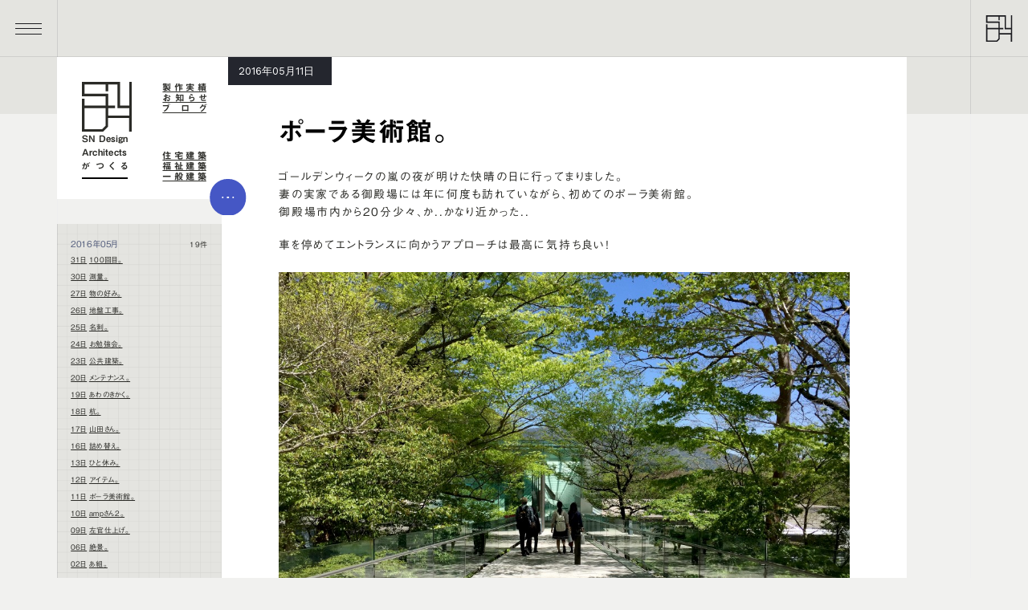

--- FILE ---
content_type: text/html; charset=UTF-8
request_url: https://sn-design.jp/blog/blog-2885/
body_size: 35314
content:
<!DOCTYPE html><html
lang=ja dir=ltr class=blog-single><head>
 <script async src="https://www.googletagmanager.com/gtag/js?id=G-T29XHRF1Z3"></script> <script>window.dataLayer=window.dataLayer||[];function gtag(){dataLayer.push(arguments);}
gtag('js',new Date());gtag('config','G-T29XHRF1Z3');</script> <script src=//webfonts.xserver.jp/js/xserver.js></script> <meta
charset="utf-8"><meta
name="viewport" content="width=device-width,initial-scale=1,viewport-fit=cover"><meta
name="format-detection" content="telephone=no"><meta
name="Slurp" content="NOYDIR"><title>ポーラ美術館。 | SN Design Architects 静岡県浜松市 建築設計事務所</title><meta
name="title" content="ポーラ美術館。"><meta
name="description" content="ゴールデンウィークの嵐の夜が明けた快晴の日に行ってまりました。 妻の実家である御殿場には年に何度も訪れていながら、初めてのポーラ美術館。 御殿場市内から20分少々、か..かなり近かった.. 車を停めてエントランスに向かうアプローチは最高に気持ち良い！ これ以上ないであろうロケーションですね。 1階の … "><meta
name="robots" content="index, follow"><meta
name="author" content="sn-design"><meta
property="og:type" content="article"><meta
property="og:title" content="ポーラ美術館。"><meta
property="og:site_name" content="SN Design Architects 静岡県浜松市 建築設計事務所"><meta
property="og:description" content="ゴールデンウィークの嵐の夜が明けた快晴の日に行ってまりました。 妻の実家である御殿場には年に何度も訪れていながら、初めてのポーラ美術館。 御殿場市内から20分少々、か..かなり近かった.. 車を停めてエントランスに向かうアプローチは最高に気持ち良い！ これ以上ないであろうロケーションですね。 1階の … "><meta
property="og:image" content="https://sn-design.jp/snwp/wp-content/uploads/2016/05/pola-1-1024x768-1.jpg"><meta
name="twitter:card" content="summary_large_image"><link
rel=icon href=https://sn-design.jp/snwp/wp-content/themes/sndesign-v2/images/favicon/favicon.ico sizes=any><link
rel=icon href=https://sn-design.jp/snwp/wp-content/themes/sndesign-v2/images/favicon/favicon.svg type=image/svg+xml><link
rel=apple-touch-icon href=https://sn-design.jp/snwp/wp-content/themes/sndesign-v2/images/favicon/apple-touch-icon.png><link
rel=manifest href=https://sn-design.jp/snwp/wp-content/themes/sndesign-v2/images/favicon/site.webmanifest crossorigin=use-credentials><meta
name="application-name" content="SN Design"><link
rel=canonical href=https://sn-design.jp/blog/blog-2885/ ><link
rel=stylesheet href=https://sn-design.jp/snwp/wp-content/cache/minify/7dfd4.css media=all><meta
name='robots' content='max-image-preview:large'><link
rel=dns-prefetch href=//www.google.com><link
rel=alternate title="oEmbed (JSON)" type=application/json+oembed href="https://sn-design.jp/wp-json/oembed/1.0/embed?url=https%3A%2F%2Fsn-design.jp%2Fblog%2Fblog-2885%2F"><link
rel=alternate title="oEmbed (XML)" type=text/xml+oembed href="https://sn-design.jp/wp-json/oembed/1.0/embed?url=https%3A%2F%2Fsn-design.jp%2Fblog%2Fblog-2885%2F&#038;format=xml"><style id=wp-img-auto-sizes-contain-inline-css>img:is([sizes=auto i],[sizes^="auto," i]){contain-intrinsic-size:3000px 1500px}</style><style id=wp-emoji-styles-inline-css>img.wp-smiley,img.emoji{display:inline !important;border:none !important;box-shadow:none !important;height:1em !important;width:1em !important;margin:0
0.07em !important;vertical-align:-0.1em !important;background:none !important;padding:0
!important}</style><style id=snow-monkey-forms-control-checkboxes-style-inline-css>/*<![CDATA[*/.smf-form .smf-checkboxes-control--horizontal .smf-checkboxes-control__control>.smf-label{display:inline-block;margin-right:var(--_margin-1)}.smf-form .smf-checkboxes-control--vertical .smf-checkboxes-control__control>.smf-label{display:block}.smf-form .smf-checkbox-control{align-items:flex-start;display:inline-flex;gap:var(--_s-2)}.smf-form .smf-checkbox-control__control{--_border-radius:var(--_global--border-radius);--_border-color:var(--_form-control-border-color);border:1px
solid var(--_border-color);border-radius:var(--_border-radius);outline:0;--_transition-duration:var(--_global--transition-duration);--_transition-function-timing:var(--_global--transition-function-timing);--_transition-delay:var(--_global--transition-delay);transition:border var(--_transition-duration) var(--_transition-function-timing) var(--_transition-delay)}.smf-form .smf-checkbox-control__control:hover{--_border-color:var(--_form-control-border-color-hover)}.smf-form .smf-checkbox-control__control:active,.smf-form .smf-checkbox-control__control:focus,.smf-form .smf-checkbox-control__control:focus-within,.smf-form .smf-checkbox-control__control[aria-selected=true]{--_border-color:var(--_form-control-border-color-focus)}.smf-form .smf-checkbox-control__control>input,.smf-form .smf-checkbox-control__control>textarea{border:none;outline:none}.smf-form .smf-checkbox-control__control{appearance:none;background-color:var(--_color-white);border-radius:3px;box-shadow:inset 0 1px 1px rgba(0,0,0,.035);cursor:pointer;display:inline-block;flex:0 0 auto;height:16px;margin:calc(var(--_half-leading)*1em) 0 0;position:relative;width:16px}.smf-form .smf-checkbox-control__control:before{border-color:var(--_color-white);border-style:solid;border-width:0 2px 2px 0;height:8px;left:calc(50% - 3px);margin:0!important;top:calc(50% - 5px);transform:rotate(45deg);visibility:hidden;width:6px}.smf-form .smf-checkbox-control__control:checked{background-color:#3a87fd;border-color:#3a87fd}.smf-form .smf-checkbox-control__control:checked:before{content:"";display:block;position:absolute;visibility:visible}.smf-form .smf-checkbox-control__control:disabled{background-color:var(--_lightest-color-gray)}.smf-form .smf-checkbox-control__control:disabled:before{border-color:var(--_dark-color-gray)}.smf-form .smf-checkbox-control__control{flex:none;margin-top:calc(var(--_half-leading)*1em)}/*]]>*/</style><style id=snow-monkey-forms-control-file-style-inline-css>/*<![CDATA[*/.smf-form .smf-file-control{align-items:center;display:flex;flex-wrap:wrap;gap:1em;justify-content:space-between;position:relative}.smf-form .smf-file-control__filename,.smf-form .smf-file-control__label{display:none}.smf-form .smf-file-control>label{align-items:center;display:flex;flex-wrap:wrap;gap:1em;outline:none;position:relative}.smf-form .smf-file-control>label:before{content:"";display:block;inset:-3px;position:absolute}.smf-form .smf-file-control>label:active:before,.smf-form .smf-file-control>label:focus-within:before,.smf-form .smf-file-control>label:focus:before{border:1px
solid var(--_form-control-border-color-focus);border-radius:var(--_global--border-radius)}.smf-form .smf-file-control>label>*{flex:0 0 auto}.smf-form .smf-file-control__control{display:none}.smf-form .smf-file-control__label{background-color:var(--_lighter-color-gray);background-image:linear-gradient(180deg,#fff,var(--_lighter-color-gray));border-radius:var(--_global--border-radius);color:var(--_color-text);cursor:pointer;display:inline-block;padding:var(--_padding-2) var(--_padding-1);text-decoration:none;--_border-radius:var(--_global--border-radius);--_border-color:var(--_form-control-border-color);border:1px
solid var(--_border-color);border-radius:var(--_border-radius);outline:0;--_transition-duration:var(--_global--transition-duration);--_transition-function-timing:var(--_global--transition-function-timing);--_transition-delay:var(--_global--transition-delay);transition:border var(--_transition-duration) var(--_transition-function-timing) var(--_transition-delay)}.smf-form .smf-file-control__label:hover{--_border-color:var(--_form-control-border-color-hover)}.smf-form .smf-file-control__label:active,.smf-form .smf-file-control__label:focus,.smf-form .smf-file-control__label:focus-within,.smf-form .smf-file-control__label[aria-selected=true]{--_border-color:var(--_form-control-border-color-focus)}.smf-form .smf-file-control__label>input,.smf-form .smf-file-control__label>textarea{border:none;outline:none}.smf-form .smf-file-control__filename--no-file{display:inline-block}.smf-form .smf-file-control__filename--has-file{display:none}.smf-form .smf-file-control__clear{cursor:pointer;display:none;text-decoration:underline}.smf-form .smf-file-control__value{margin-top:.25em}.smf-form .smf-file-control--set .smf-file-control__filename--no-file{display:none}.smf-form .smf-file-control--set .smf-file-control__clear,.smf-form .smf-file-control--set .smf-file-control__filename--has-file{display:inline-block}.smf-form .smf-file-control--uploaded
label{display:none}.smf-form .smf-file-control--uploaded .smf-file-control__clear{display:inline-block}/*]]>*/</style><style id=snow-monkey-forms-item-style-inline-css>/*<![CDATA[*/.smf-item
label{cursor:pointer}.smf-item__description{color:var(--_dark-color-gray);margin-top:var(--_margin-2);--_font-size-level:-1;font-size:var(--_font-size);line-height:var(--_line-height)}/*]]>*/</style><style id=snow-monkey-forms-control-radio-buttons-style-inline-css>/*<![CDATA[*/.smf-form .smf-radio-buttons-control--horizontal .smf-radio-buttons-control__control>.smf-label{display:inline-block;margin-right:var(--_margin-1)}.smf-form .smf-radio-buttons-control--vertical .smf-radio-buttons-control__control>.smf-label{display:block}.smf-form .smf-radio-button-control{align-items:flex-start;display:inline-flex;gap:var(--_s-2)}.smf-form .smf-radio-button-control__control{--_border-radius:var(--_global--border-radius);--_border-color:var(--_form-control-border-color);border:1px
solid var(--_border-color);border-radius:var(--_border-radius);outline:0;--_transition-duration:var(--_global--transition-duration);--_transition-function-timing:var(--_global--transition-function-timing);--_transition-delay:var(--_global--transition-delay);transition:border var(--_transition-duration) var(--_transition-function-timing) var(--_transition-delay)}.smf-form .smf-radio-button-control__control:hover{--_border-color:var(--_form-control-border-color-hover)}.smf-form .smf-radio-button-control__control:active,.smf-form .smf-radio-button-control__control:focus,.smf-form .smf-radio-button-control__control:focus-within,.smf-form .smf-radio-button-control__control[aria-selected=true]{--_border-color:var(--_form-control-border-color-focus)}.smf-form .smf-radio-button-control__control>input,.smf-form .smf-radio-button-control__control>textarea{border:none;outline:none}.smf-form .smf-radio-button-control__control{appearance:none;background-color:var(--_color-white);border-radius:100%;box-shadow:inset 0 1px 1px rgba(0,0,0,.035);cursor:pointer;display:inline-block;flex:0 0 auto;height:16px;margin:calc(var(--_half-leading)*1em) 0 0;position:relative;width:16px}.smf-form .smf-radio-button-control__control:before{background-color:var(--_color-white);border-radius:100%;height:6px;left:calc(50% - 3px);margin:0!important;overflow:hidden;top:calc(50% - 3px);visibility:hidden;width:6px}.smf-form .smf-radio-button-control__control:checked{background-color:#3a87fd;border-color:#3a87fd}.smf-form .smf-radio-button-control__control:checked:before{content:"";display:block;position:absolute;visibility:visible}.smf-form .smf-radio-button-control__control:disabled{background-color:var(--_lightest-color-gray)}.smf-form .smf-radio-button-control__control:disabled:before{background-color:var(--_dark-color-gray)}.smf-form .smf-radio-button-control__control{flex:none;margin-top:calc(var(--_half-leading)*1em)}/*]]>*/</style><style id=snow-monkey-forms-control-select-style-inline-css>/*<![CDATA[*/.smf-form .smf-select-control{display:inline-block;position:relative}.smf-form .smf-select-control__toggle{display:none}.smf-form .smf-select-control__control{appearance:none;background-color:#0000;cursor:pointer;display:inline-block;max-width:100%;padding:.75rem 1rem;padding-right:var(--_s1);position:relative;z-index:1;--_border-radius:var(--_global--border-radius);--_border-color:var(--_form-control-border-color);border:1px
solid var(--_border-color);border-radius:var(--_border-radius);outline:0;--_transition-duration:var(--_global--transition-duration);--_transition-function-timing:var(--_global--transition-function-timing);--_transition-delay:var(--_global--transition-delay);transition:border var(--_transition-duration) var(--_transition-function-timing) var(--_transition-delay)}.smf-form .smf-select-control__control:hover{--_border-color:var(--_form-control-border-color-hover)}.smf-form .smf-select-control__control:active,.smf-form .smf-select-control__control:focus,.smf-form .smf-select-control__control:focus-within,.smf-form .smf-select-control__control[aria-selected=true]{--_border-color:var(--_form-control-border-color-focus)}.smf-form .smf-select-control__control>input,.smf-form .smf-select-control__control>textarea{border:none;outline:none}.smf-form .smf-select-control__control:focus+.smf-select-control__toggle:before{border-color:#3a87fd}.smf-form .smf-select-control__control:disabled+.smf-select-control__toggle{background-color:var(--_lightest-color-gray)}.smf-form .smf-select-control__toggle{background-color:var(--_color-white);bottom:0;display:block;left:0;position:absolute;right:0;top:0;z-index:0}.smf-form .smf-select-control__toggle:before{border-color:currentcolor;border-style:solid;border-width:0 1px 1px 0;content:"";display:block;height:6px;position:absolute;right:calc(var(--_s-1) - 6px);top:calc(50% - 4px);transform:rotate(45deg);width:6px}.smf-select-control__control{color:inherit}/*]]>*/</style><style id=snow-monkey-forms-control-text-style-inline-css>/*<![CDATA[*/.smf-form .smf-text-control__control{background-color:var(--_color-white);box-shadow:inset 0 1px 1px rgba(0,0,0,.035);max-width:100%;padding:.75rem 1rem;--_border-radius:var(--_global--border-radius);--_border-color:var(--_form-control-border-color);border:1px
solid var(--_border-color);border-radius:var(--_border-radius);outline:0;--_transition-duration:var(--_global--transition-duration);--_transition-function-timing:var(--_global--transition-function-timing);--_transition-delay:var(--_global--transition-delay);transition:border var(--_transition-duration) var(--_transition-function-timing) var(--_transition-delay)}.smf-form .smf-text-control__control:hover{--_border-color:var(--_form-control-border-color-hover)}.smf-form .smf-text-control__control:active,.smf-form .smf-text-control__control:focus,.smf-form .smf-text-control__control:focus-within,.smf-form .smf-text-control__control[aria-selected=true]{--_border-color:var(--_form-control-border-color-focus)}.smf-form .smf-text-control__control>input,.smf-form .smf-text-control__control>textarea{border:none;outline:none}.smf-form .smf-text-control__control:disabled{background-color:var(--_lightest-color-gray)}textarea.smf-form .smf-text-control__control{height:auto;width:100%}.smf-text-control{line-height:1}/*]]>*/</style><style id=snow-monkey-forms-control-textarea-style-inline-css>/*<![CDATA[*/.smf-form .smf-textarea-control__control{background-color:var(--_color-white);box-shadow:inset 0 1px 1px rgba(0,0,0,.035);display:block;max-width:100%;padding:.75rem 1rem;width:100%;--_border-radius:var(--_global--border-radius);--_border-color:var(--_form-control-border-color);border:1px
solid var(--_border-color);border-radius:var(--_border-radius);outline:0;--_transition-duration:var(--_global--transition-duration);--_transition-function-timing:var(--_global--transition-function-timing);--_transition-delay:var(--_global--transition-delay);transition:border var(--_transition-duration) var(--_transition-function-timing) var(--_transition-delay)}.smf-form .smf-textarea-control__control:hover{--_border-color:var(--_form-control-border-color-hover)}.smf-form .smf-textarea-control__control:active,.smf-form .smf-textarea-control__control:focus,.smf-form .smf-textarea-control__control:focus-within,.smf-form .smf-textarea-control__control[aria-selected=true]{--_border-color:var(--_form-control-border-color-focus)}.smf-form .smf-textarea-control__control>input,.smf-form .smf-textarea-control__control>textarea{border:none;outline:none}.smf-form .smf-textarea-control__control:disabled{background-color:var(--_lightest-color-gray)}textarea.smf-form .smf-textarea-control__control{height:auto;width:100%}/*]]>*/</style><link
rel=stylesheet href=https://sn-design.jp/snwp/wp-content/cache/minify/d2de4.css media=all><style id=global-styles-inline-css>/*<![CDATA[*/:root{--wp--preset--aspect-ratio--square:1;--wp--preset--aspect-ratio--4-3:4/3;--wp--preset--aspect-ratio--3-4:3/4;--wp--preset--aspect-ratio--3-2:3/2;--wp--preset--aspect-ratio--2-3:2/3;--wp--preset--aspect-ratio--16-9:16/9;--wp--preset--aspect-ratio--9-16:9/16;--wp--preset--aspect-ratio--custom-275:2.75/1;--wp--preset--aspect-ratio--custom-198:1.98/1;--wp--preset--color--black:#000;--wp--preset--color--cyan-bluish-gray:#abb8c3;--wp--preset--color--white:#fff;--wp--preset--color--pale-pink:#f78da7;--wp--preset--color--vivid-red:#cf2e2e;--wp--preset--color--luminous-vivid-orange:#ff6900;--wp--preset--color--luminous-vivid-amber:#fcb900;--wp--preset--color--light-green-cyan:#7bdcb5;--wp--preset--color--vivid-green-cyan:#00d084;--wp--preset--color--pale-cyan-blue:#8ed1fc;--wp--preset--color--vivid-cyan-blue:#0693e3;--wp--preset--color--vivid-purple:#9b51e0;--wp--preset--color--text-black:#2b2b27;--wp--preset--color--dimgray:#1B1D23;--wp--preset--color--light-gray:#F1F1EF;--wp--preset--color--gray:#acacac;--wp--preset--color--bluish-gray:#545E7D;--wp--preset--color--line-gray:#DBDFEC;--wp--preset--color--blue:#4557C5;--wp--preset--color--pale-blue:#B8C7F5;--wp--preset--color--bright-blue:#2e6fdd;--wp--preset--color--sky-blue:#bacceb;--wp--preset--color--pastel-blue:#f0f1f5;--wp--preset--color--grayish-blue:#737FBB;--wp--preset--color--red:#e03240;--wp--preset--color--pink:#ff8e8e;--wp--preset--color--cream-yellow:#eded99;--wp--preset--color--yellow:#f7b619;--wp--preset--gradient--vivid-cyan-blue-to-vivid-purple:linear-gradient(135deg,rgb(6,147,227) 0%,rgb(155,81,224) 100%);--wp--preset--gradient--light-green-cyan-to-vivid-green-cyan:linear-gradient(135deg,rgb(122,220,180) 0%,rgb(0,208,130) 100%);--wp--preset--gradient--luminous-vivid-amber-to-luminous-vivid-orange:linear-gradient(135deg,rgb(252,185,0) 0%,rgb(255,105,0) 100%);--wp--preset--gradient--luminous-vivid-orange-to-vivid-red:linear-gradient(135deg,rgb(255,105,0) 0%,rgb(207,46,46) 100%);--wp--preset--gradient--very-light-gray-to-cyan-bluish-gray:linear-gradient(135deg,rgb(238,238,238) 0%,rgb(169,184,195) 100%);--wp--preset--gradient--cool-to-warm-spectrum:linear-gradient(135deg,rgb(74,234,220) 0%,rgb(151,120,209) 20%,rgb(207,42,186) 40%,rgb(238,44,130) 60%,rgb(251,105,98) 80%,rgb(254,248,76) 100%);--wp--preset--gradient--blush-light-purple:linear-gradient(135deg,rgb(255,206,236) 0%,rgb(152,150,240) 100%);--wp--preset--gradient--blush-bordeaux:linear-gradient(135deg,rgb(254,205,165) 0%,rgb(254,45,45) 50%,rgb(107,0,62) 100%);--wp--preset--gradient--luminous-dusk:linear-gradient(135deg,rgb(255,203,112) 0%,rgb(199,81,192) 50%,rgb(65,88,208) 100%);--wp--preset--gradient--pale-ocean:linear-gradient(135deg,rgb(255,245,203) 0%,rgb(182,227,212) 50%,rgb(51,167,181) 100%);--wp--preset--gradient--electric-grass:linear-gradient(135deg,rgb(202,248,128) 0%,rgb(113,206,126) 100%);--wp--preset--gradient--midnight:linear-gradient(135deg,rgb(2,3,129) 0%,rgb(40,116,252) 100%);--wp--preset--font-size--small:0.8125rem;--wp--preset--font-size--medium:1rem;--wp--preset--font-size--large:1.5rem;--wp--preset--font-size--x-large:2.5625rem;--wp--preset--font-size--default:0.9375rem;--wp--preset--spacing--20:0.44rem;--wp--preset--spacing--30:0.67rem;--wp--preset--spacing--40:1rem;--wp--preset--spacing--50:1.5rem;--wp--preset--spacing--60:2.25rem;--wp--preset--spacing--70:3.38rem;--wp--preset--spacing--80:5.06rem;--wp--preset--shadow--natural:6px 6px 9px rgba(0, 0, 0, 0.2);--wp--preset--shadow--deep:12px 12px 50px rgba(0, 0, 0, 0.4);--wp--preset--shadow--sharp:6px 6px 0px rgba(0, 0, 0, 0.2);--wp--preset--shadow--outlined:6px 6px 0px -3px rgb(255, 255, 255), 6px 6px rgb(0, 0, 0);--wp--preset--shadow--crisp:6px 6px 0px rgb(0, 0, 0)}:root{--wp--style--global--content-size:52.5rem;--wp--style--global--wide-size:58.75rem}:where(body){margin:0}.wp-site-blocks{padding-top:var(--wp--style--root--padding-top);padding-bottom:var(--wp--style--root--padding-bottom)}.has-global-padding{padding-right:var(--wp--style--root--padding-right);padding-left:var(--wp--style--root--padding-left)}.has-global-padding>.alignfull{margin-right:calc(var(--wp--style--root--padding-right) * -1);margin-left:calc(var(--wp--style--root--padding-left) * -1)}.has-global-padding :where(:not(.alignfull.is-layout-flow)>.has-global-padding:not(.wp-block-block,.alignfull)){padding-right:0;padding-left:0}.has-global-padding :where(:not(.alignfull.is-layout-flow)>.has-global-padding:not(.wp-block-block,.alignfull))>.alignfull{margin-left:0;margin-right:0}.wp-site-blocks>.alignleft{float:left;margin-right:2em}.wp-site-blocks>.alignright{float:right;margin-left:2em}.wp-site-blocks>.aligncenter{justify-content:center;margin-left:auto;margin-right:auto}:where(.is-layout-flex){gap:0.5em}:where(.is-layout-grid){gap:0.5em}.is-layout-flow>.alignleft{float:left;margin-inline-start:0;margin-inline-end:2em}.is-layout-flow>.alignright{float:right;margin-inline-start:2em;margin-inline-end:0}.is-layout-flow>.aligncenter{margin-left:auto !important;margin-right:auto !important}.is-layout-constrained>.alignleft{float:left;margin-inline-start:0;margin-inline-end:2em}.is-layout-constrained>.alignright{float:right;margin-inline-start:2em;margin-inline-end:0}.is-layout-constrained>.aligncenter{margin-left:auto !important;margin-right:auto !important}.is-layout-constrained>:where(:not(.alignleft):not(.alignright):not(.alignfull)){max-width:var(--wp--style--global--content-size);margin-left:auto !important;margin-right:auto !important}.is-layout-constrained>.alignwide{max-width:var(--wp--style--global--wide-size)}body .is-layout-flex{display:flex}.is-layout-flex{flex-wrap:wrap;align-items:center}.is-layout-flex>:is(*,div){margin:0}body .is-layout-grid{display:grid}.is-layout-grid>:is(*,div){margin:0}body{--wp--style--root--padding-top:1rem;--wp--style--root--padding-right:2rem;--wp--style--root--padding-bottom:1rem;--wp--style--root--padding-left:2rem}a:where(:not(.wp-element-button)){text-decoration:underline}:root :where(.wp-element-button,.wp-block-button__link){background-color:#32373c;border-width:0;color:#fff;font-family:inherit;font-size:inherit;font-style:inherit;font-weight:inherit;letter-spacing:inherit;line-height:inherit;padding-top:calc(0.667em + 2px);padding-right:calc(1.333em + 2px);padding-bottom:calc(0.667em + 2px);padding-left:calc(1.333em + 2px);text-decoration:none;text-transform:inherit}.has-black-color{color:var(--wp--preset--color--black) !important}.has-cyan-bluish-gray-color{color:var(--wp--preset--color--cyan-bluish-gray) !important}.has-white-color{color:var(--wp--preset--color--white) !important}.has-pale-pink-color{color:var(--wp--preset--color--pale-pink) !important}.has-vivid-red-color{color:var(--wp--preset--color--vivid-red) !important}.has-luminous-vivid-orange-color{color:var(--wp--preset--color--luminous-vivid-orange) !important}.has-luminous-vivid-amber-color{color:var(--wp--preset--color--luminous-vivid-amber) !important}.has-light-green-cyan-color{color:var(--wp--preset--color--light-green-cyan) !important}.has-vivid-green-cyan-color{color:var(--wp--preset--color--vivid-green-cyan) !important}.has-pale-cyan-blue-color{color:var(--wp--preset--color--pale-cyan-blue) !important}.has-vivid-cyan-blue-color{color:var(--wp--preset--color--vivid-cyan-blue) !important}.has-vivid-purple-color{color:var(--wp--preset--color--vivid-purple) !important}.has-text-black-color{color:var(--wp--preset--color--text-black) !important}.has-dimgray-color{color:var(--wp--preset--color--dimgray) !important}.has-light-gray-color{color:var(--wp--preset--color--light-gray) !important}.has-gray-color{color:var(--wp--preset--color--gray) !important}.has-bluish-gray-color{color:var(--wp--preset--color--bluish-gray) !important}.has-line-gray-color{color:var(--wp--preset--color--line-gray) !important}.has-blue-color{color:var(--wp--preset--color--blue) !important}.has-pale-blue-color{color:var(--wp--preset--color--pale-blue) !important}.has-bright-blue-color{color:var(--wp--preset--color--bright-blue) !important}.has-sky-blue-color{color:var(--wp--preset--color--sky-blue) !important}.has-pastel-blue-color{color:var(--wp--preset--color--pastel-blue) !important}.has-grayish-blue-color{color:var(--wp--preset--color--grayish-blue) !important}.has-red-color{color:var(--wp--preset--color--red) !important}.has-pink-color{color:var(--wp--preset--color--pink) !important}.has-cream-yellow-color{color:var(--wp--preset--color--cream-yellow) !important}.has-yellow-color{color:var(--wp--preset--color--yellow) !important}.has-black-background-color{background-color:var(--wp--preset--color--black) !important}.has-cyan-bluish-gray-background-color{background-color:var(--wp--preset--color--cyan-bluish-gray) !important}.has-white-background-color{background-color:var(--wp--preset--color--white) !important}.has-pale-pink-background-color{background-color:var(--wp--preset--color--pale-pink) !important}.has-vivid-red-background-color{background-color:var(--wp--preset--color--vivid-red) !important}.has-luminous-vivid-orange-background-color{background-color:var(--wp--preset--color--luminous-vivid-orange) !important}.has-luminous-vivid-amber-background-color{background-color:var(--wp--preset--color--luminous-vivid-amber) !important}.has-light-green-cyan-background-color{background-color:var(--wp--preset--color--light-green-cyan) !important}.has-vivid-green-cyan-background-color{background-color:var(--wp--preset--color--vivid-green-cyan) !important}.has-pale-cyan-blue-background-color{background-color:var(--wp--preset--color--pale-cyan-blue) !important}.has-vivid-cyan-blue-background-color{background-color:var(--wp--preset--color--vivid-cyan-blue) !important}.has-vivid-purple-background-color{background-color:var(--wp--preset--color--vivid-purple) !important}.has-text-black-background-color{background-color:var(--wp--preset--color--text-black) !important}.has-dimgray-background-color{background-color:var(--wp--preset--color--dimgray) !important}.has-light-gray-background-color{background-color:var(--wp--preset--color--light-gray) !important}.has-gray-background-color{background-color:var(--wp--preset--color--gray) !important}.has-bluish-gray-background-color{background-color:var(--wp--preset--color--bluish-gray) !important}.has-line-gray-background-color{background-color:var(--wp--preset--color--line-gray) !important}.has-blue-background-color{background-color:var(--wp--preset--color--blue) !important}.has-pale-blue-background-color{background-color:var(--wp--preset--color--pale-blue) !important}.has-bright-blue-background-color{background-color:var(--wp--preset--color--bright-blue) !important}.has-sky-blue-background-color{background-color:var(--wp--preset--color--sky-blue) !important}.has-pastel-blue-background-color{background-color:var(--wp--preset--color--pastel-blue) !important}.has-grayish-blue-background-color{background-color:var(--wp--preset--color--grayish-blue) !important}.has-red-background-color{background-color:var(--wp--preset--color--red) !important}.has-pink-background-color{background-color:var(--wp--preset--color--pink) !important}.has-cream-yellow-background-color{background-color:var(--wp--preset--color--cream-yellow) !important}.has-yellow-background-color{background-color:var(--wp--preset--color--yellow) !important}.has-black-border-color{border-color:var(--wp--preset--color--black) !important}.has-cyan-bluish-gray-border-color{border-color:var(--wp--preset--color--cyan-bluish-gray) !important}.has-white-border-color{border-color:var(--wp--preset--color--white) !important}.has-pale-pink-border-color{border-color:var(--wp--preset--color--pale-pink) !important}.has-vivid-red-border-color{border-color:var(--wp--preset--color--vivid-red) !important}.has-luminous-vivid-orange-border-color{border-color:var(--wp--preset--color--luminous-vivid-orange) !important}.has-luminous-vivid-amber-border-color{border-color:var(--wp--preset--color--luminous-vivid-amber) !important}.has-light-green-cyan-border-color{border-color:var(--wp--preset--color--light-green-cyan) !important}.has-vivid-green-cyan-border-color{border-color:var(--wp--preset--color--vivid-green-cyan) !important}.has-pale-cyan-blue-border-color{border-color:var(--wp--preset--color--pale-cyan-blue) !important}.has-vivid-cyan-blue-border-color{border-color:var(--wp--preset--color--vivid-cyan-blue) !important}.has-vivid-purple-border-color{border-color:var(--wp--preset--color--vivid-purple) !important}.has-text-black-border-color{border-color:var(--wp--preset--color--text-black) !important}.has-dimgray-border-color{border-color:var(--wp--preset--color--dimgray) !important}.has-light-gray-border-color{border-color:var(--wp--preset--color--light-gray) !important}.has-gray-border-color{border-color:var(--wp--preset--color--gray) !important}.has-bluish-gray-border-color{border-color:var(--wp--preset--color--bluish-gray) !important}.has-line-gray-border-color{border-color:var(--wp--preset--color--line-gray) !important}.has-blue-border-color{border-color:var(--wp--preset--color--blue) !important}.has-pale-blue-border-color{border-color:var(--wp--preset--color--pale-blue) !important}.has-bright-blue-border-color{border-color:var(--wp--preset--color--bright-blue) !important}.has-sky-blue-border-color{border-color:var(--wp--preset--color--sky-blue) !important}.has-pastel-blue-border-color{border-color:var(--wp--preset--color--pastel-blue) !important}.has-grayish-blue-border-color{border-color:var(--wp--preset--color--grayish-blue) !important}.has-red-border-color{border-color:var(--wp--preset--color--red) !important}.has-pink-border-color{border-color:var(--wp--preset--color--pink) !important}.has-cream-yellow-border-color{border-color:var(--wp--preset--color--cream-yellow) !important}.has-yellow-border-color{border-color:var(--wp--preset--color--yellow) !important}.has-vivid-cyan-blue-to-vivid-purple-gradient-background{background:var(--wp--preset--gradient--vivid-cyan-blue-to-vivid-purple) !important}.has-light-green-cyan-to-vivid-green-cyan-gradient-background{background:var(--wp--preset--gradient--light-green-cyan-to-vivid-green-cyan) !important}.has-luminous-vivid-amber-to-luminous-vivid-orange-gradient-background{background:var(--wp--preset--gradient--luminous-vivid-amber-to-luminous-vivid-orange) !important}.has-luminous-vivid-orange-to-vivid-red-gradient-background{background:var(--wp--preset--gradient--luminous-vivid-orange-to-vivid-red) !important}.has-very-light-gray-to-cyan-bluish-gray-gradient-background{background:var(--wp--preset--gradient--very-light-gray-to-cyan-bluish-gray) !important}.has-cool-to-warm-spectrum-gradient-background{background:var(--wp--preset--gradient--cool-to-warm-spectrum) !important}.has-blush-light-purple-gradient-background{background:var(--wp--preset--gradient--blush-light-purple) !important}.has-blush-bordeaux-gradient-background{background:var(--wp--preset--gradient--blush-bordeaux) !important}.has-luminous-dusk-gradient-background{background:var(--wp--preset--gradient--luminous-dusk) !important}.has-pale-ocean-gradient-background{background:var(--wp--preset--gradient--pale-ocean) !important}.has-electric-grass-gradient-background{background:var(--wp--preset--gradient--electric-grass) !important}.has-midnight-gradient-background{background:var(--wp--preset--gradient--midnight) !important}.has-small-font-size{font-size:var(--wp--preset--font-size--small) !important}.has-medium-font-size{font-size:var(--wp--preset--font-size--medium) !important}.has-large-font-size{font-size:var(--wp--preset--font-size--large) !important}.has-x-large-font-size{font-size:var(--wp--preset--font-size--x-large) !important}.has-default-font-size{font-size:var(--wp--preset--font-size--default) !important}:where(.wp-block-post-template.is-layout-flex){gap:1.25em}:where(.wp-block-post-template.is-layout-grid){gap:1.25em}:where(.wp-block-term-template.is-layout-flex){gap:1.25em}:where(.wp-block-term-template.is-layout-grid){gap:1.25em}:where(.wp-block-columns.is-layout-flex){gap:2em}:where(.wp-block-columns.is-layout-grid){gap:2em}:root :where(.wp-block-pullquote){font-size:1.5em;line-height:1.6}/*]]>*/</style><link
rel=https://api.w.org/ href=https://sn-design.jp/wp-json/ ><link
rel=alternate title=JSON type=application/json href=https://sn-design.jp/wp-json/wp/v2/blog/2885><link
rel=EditURI type=application/rsd+xml title=RSD href=https://sn-design.jp/snwp/xmlrpc.php?rsd><meta
name="generator" content="WordPress 6.9"><link
rel=canonical href=https://sn-design.jp/blog/blog-2885/ ><link
rel=shortlink href='https://sn-design.jp/?p=2885'><link
rel=apple-touch-icon sizes=57x57 href=/snwp/wp-content/uploads/fbrfg/apple-touch-icon-57x57.png><link
rel=apple-touch-icon sizes=60x60 href=/snwp/wp-content/uploads/fbrfg/apple-touch-icon-60x60.png><link
rel=apple-touch-icon sizes=72x72 href=/snwp/wp-content/uploads/fbrfg/apple-touch-icon-72x72.png><link
rel=apple-touch-icon sizes=76x76 href=/snwp/wp-content/uploads/fbrfg/apple-touch-icon-76x76.png><link
rel=apple-touch-icon sizes=114x114 href=/snwp/wp-content/uploads/fbrfg/apple-touch-icon-114x114.png><link
rel=apple-touch-icon sizes=120x120 href=/snwp/wp-content/uploads/fbrfg/apple-touch-icon-120x120.png><link
rel=apple-touch-icon sizes=144x144 href=/snwp/wp-content/uploads/fbrfg/apple-touch-icon-144x144.png><link
rel=apple-touch-icon sizes=152x152 href=/snwp/wp-content/uploads/fbrfg/apple-touch-icon-152x152.png><link
rel=apple-touch-icon sizes=180x180 href=/snwp/wp-content/uploads/fbrfg/apple-touch-icon-180x180.png><link
rel=icon type=image/png href=/snwp/wp-content/uploads/fbrfg/favicon-32x32.png sizes=32x32><link
rel=icon type=image/png href=/snwp/wp-content/uploads/fbrfg/android-chrome-192x192.png sizes=192x192><link
rel=icon type=image/png href=/snwp/wp-content/uploads/fbrfg/favicon-96x96.png sizes=96x96><link
rel=icon type=image/png href=/snwp/wp-content/uploads/fbrfg/favicon-16x16.png sizes=16x16><link
rel=manifest href=/snwp/wp-content/uploads/fbrfg/manifest.json><link
rel=mask-icon href=/snwp/wp-content/uploads/fbrfg/safari-pinned-tab.svg color=#5bbad5><link
rel="shortcut icon" href=/snwp/wp-content/uploads/fbrfg/favicon.ico><meta
name="msapplication-TileColor" content="#da532c"><meta
name="msapplication-TileImage" content="/snwp/wp-content/uploads/fbrfg/mstile-144x144.png"><meta
name="msapplication-config" content="/snwp/wp-content/uploads/fbrfg/browserconfig.xml"><meta
name="theme-color" content="#ffffff"><link
rel=preconnect href=https://fonts.googleapis.com><link
rel=preconnect href=https://fonts.gstatic.com crossorigin><link
href="https://fonts.googleapis.com/css2?family=Work+Sans:wght@400;600&display=swap" rel=stylesheet></head><body
class="wp-singular blog-template-default single single-blog postid-2885 wp-embed-responsive wp-theme-sndesign-v2 blog-single">
<a
id=skip-anchor class=skip-anchor role=link tabindex=0 href=#main>メイン コンテンツにスキップ</a>
<button
id=side-hamburger-button class="side-menu-icon__wrap side-menu-icon-left__wrap" name=menu-open>
<span
class="side-menu-icon side-menu-icon-left"></span>
<span
class=visually-hidden>MENU</span>
</button><header
class="site-header site-header--side site-header--side-left"><div
class=site-header__inner><div
class=site-header__nav-wrap><nav
class="site-header__nav site-header__nav--gray"><div
class=site-header__home>
<a
class="site-header__home-link site-title" href=/ >
<svg
xmlns=http://www.w3.org/2000/svg width=54 height=54 viewBox="0 0 54 54" fill=none>
<path
d="M51.3811 0V25.6905H41.2794V0H0V15.5889H25.6905V25.6905H2.74365V18.2079H0V54H22.9469L28.3095 48.6374V39.1594H51.2564V54H54V0H51.3811ZM25.6905 47.515L21.8245 51.3811H2.74365V28.4342H25.6905V47.515ZM51.3811 36.5404H28.4342V28.4342H35.9169V25.6905H28.4342V12.8453H2.74365V2.74365H25.6905V10.2263H28.4342V2.74365H38.5358V28.4342H51.3811V36.5404Z"/>
</svg>
</a></div><div
class=site-header__nav-container><ul
class=site-header__nav-list>
<li
id=menu-item-13321 class="menu-item menu-item-type-post_type_archive menu-item-object-works menu-item-13321"><a
href=https://sn-design.jp/works/ >製作実績</a></li>
<li
id=menu-item-14365 class="menu-item menu-item-type-post_type menu-item-object-page current_page_parent menu-item-14365"><a
href=https://sn-design.jp/news/ >お知らせ</a></li>
<li
id=menu-item-13323 class="menu-item menu-item-type-post_type_archive menu-item-object-blog menu-item-13323"><a
href=https://sn-design.jp/blog/ >ブログ</a></li></ul><div
class=site-header__nav-list--lp><div
class=site-header__nav-text><p>SN Design</p><p>Architects</p><p>がつくる</p></div><ul
class=site-header__nav-list>
<li
id=menu-item-14041 class="menu-item menu-item-type-post_type menu-item-object-page menu-item-14041"><a
href=https://sn-design.jp/house/ >住宅建築</a></li>
<li
id=menu-item-14040 class="menu-item menu-item-type-post_type menu-item-object-page menu-item-14040"><a
href=https://sn-design.jp/welfare/ >福祉建築</a></li>
<li
id=menu-item-14042 class="menu-item menu-item-type-post_type menu-item-object-page menu-item-14042"><a
href=https://sn-design.jp/business/ >一般建築</a></li></ul></div></div></nav></div><div
class=site-header__nav-wrap><nav
class="site-header__nav site-header__nav--black"><div
class=site-header__nav-container><div
class=site-header__home>
<a
class="site-header__home-link site-title" href=/ >
<svg
xmlns=http://www.w3.org/2000/svg width=54 height=54 viewBox="0 0 54 54" fill=none>
<path
d="M51.3811 0V25.6905H41.2794V0H0V15.5889H25.6905V25.6905H2.74365V18.2079H0V54H22.9469L28.3095 48.6374V39.1594H51.2564V54H54V0H51.3811ZM25.6905 47.515L21.8245 51.3811H2.74365V28.4342H25.6905V47.515ZM51.3811 36.5404H28.4342V28.4342H35.9169V25.6905H28.4342V12.8453H2.74365V2.74365H25.6905V10.2263H28.4342V2.74365H38.5358V28.4342H51.3811V36.5404Z"/>
</svg>
</a></div><ul
class=site-header__nav-list>
<li
id=menu-item-14058 class="menu-item menu-item-type-post_type menu-item-object-page menu-item-14058"><a
href=https://sn-design.jp/about/ >私たちについて</a></li>
<li
id=menu-item-14059 class="menu-item menu-item-type-post_type menu-item-object-page menu-item-14059"><a
href=https://sn-design.jp/award/ >受賞歴・掲載情報</a></li>
<li
id=menu-item-14060 class="menu-item menu-item-type-post_type menu-item-object-page menu-item-14060"><a
href=https://sn-design.jp/network/ >SN Designのネットワーク</a></li>
<li
id=menu-item-14061 class="menu-item menu-item-type-post_type menu-item-object-page menu-item-14061"><a
href=https://sn-design.jp/recruit/ >採用情報</a></li>
<li
id=menu-item-14062 class="menu-item menu-item-type-post_type menu-item-object-page menu-item-14062"><a
href=https://sn-design.jp/inquiry/ >お問い合わせ</a></li></ul></div></nav></div></div><div
class=menu-overlay></div></header>
<a
id=side-hamburger-button2 class="side-menu-icon__wrap side-menu-icon-right__wrap" name=menu-open href=/ >
<span
class="side-menu-icon side-menu-icon-right">
<svg
xmlns=http://www.w3.org/2000/svg width=54 height=54 viewBox="0 0 54 54" fill=none>
<path
d="M51.3811 0V25.6905H41.2794V0H0V15.5889H25.6905V25.6905H2.74365V18.2079H0V54H22.9469L28.3095 48.6374V39.1594H51.2564V54H54V0H51.3811ZM25.6905 47.515L21.8245 51.3811H2.74365V28.4342H25.6905V47.515ZM51.3811 36.5404H28.4342V28.4342H35.9169V25.6905H28.4342V12.8453H2.74365V2.74365H25.6905V10.2263H28.4342V2.74365H38.5358V28.4342H51.3811V36.5404Z"/>
</svg>
</span>
<span
class=visually-hidden>MENU</span>
</a><header
class=site-header><div
class=site-header__inner><div
class=site-header__nav-wrap><nav
class="site-header__nav site-header__nav--gray"><div
class=site-header__home>
<a
class="site-header__home-link site-title" href=/ >
<svg
xmlns=http://www.w3.org/2000/svg width=54 height=54 viewBox="0 0 54 54" fill=none>
<path
d="M51.3811 0V25.6905H41.2794V0H0V15.5889H25.6905V25.6905H2.74365V18.2079H0V54H22.9469L28.3095 48.6374V39.1594H51.2564V54H54V0H51.3811ZM25.6905 47.515L21.8245 51.3811H2.74365V28.4342H25.6905V47.515ZM51.3811 36.5404H28.4342V28.4342H35.9169V25.6905H28.4342V12.8453H2.74365V2.74365H25.6905V10.2263H28.4342V2.74365H38.5358V28.4342H51.3811V36.5404Z"/>
</svg>
</a></div><div
class=site-header__nav-container><ul
class=site-header__nav-list>
<li
class="menu-item menu-item-type-post_type_archive menu-item-object-works menu-item-13321"><a
href=https://sn-design.jp/works/ >製作実績</a></li>
<li
class="menu-item menu-item-type-post_type menu-item-object-page current_page_parent menu-item-14365"><a
href=https://sn-design.jp/news/ >お知らせ</a></li>
<li
class="menu-item menu-item-type-post_type_archive menu-item-object-blog menu-item-13323"><a
href=https://sn-design.jp/blog/ >ブログ</a></li></ul><div
class=site-header__nav-list--lp><div
class=site-header__nav-text><p>SN Design</p><p>Architects</p><p>がつくる</p></div><ul
class=site-header__nav-list>
<li
class="menu-item menu-item-type-post_type menu-item-object-page menu-item-14041"><a
href=https://sn-design.jp/house/ >住宅建築</a></li>
<li
class="menu-item menu-item-type-post_type menu-item-object-page menu-item-14040"><a
href=https://sn-design.jp/welfare/ >福祉建築</a></li>
<li
class="menu-item menu-item-type-post_type menu-item-object-page menu-item-14042"><a
href=https://sn-design.jp/business/ >一般建築</a></li></ul></div></div></nav></div><div
class=site-header__nav-wrap><nav
class="site-header__nav site-header__nav--black"><div
class=site-header__nav-container><div
class=site-header__home>
<a
class="site-header__home-link site-title" href=/ >
<svg
xmlns=http://www.w3.org/2000/svg width=54 height=54 viewBox="0 0 54 54" fill=none>
<path
d="M51.3811 0V25.6905H41.2794V0H0V15.5889H25.6905V25.6905H2.74365V18.2079H0V54H22.9469L28.3095 48.6374V39.1594H51.2564V54H54V0H51.3811ZM25.6905 47.515L21.8245 51.3811H2.74365V28.4342H25.6905V47.515ZM51.3811 36.5404H28.4342V28.4342H35.9169V25.6905H28.4342V12.8453H2.74365V2.74365H25.6905V10.2263H28.4342V2.74365H38.5358V28.4342H51.3811V36.5404Z"/>
</svg>
</a></div><ul
class=site-header__nav-list>
<li
class="menu-item menu-item-type-post_type menu-item-object-page menu-item-14058"><a
href=https://sn-design.jp/about/ >私たちについて</a></li>
<li
class="menu-item menu-item-type-post_type menu-item-object-page menu-item-14059"><a
href=https://sn-design.jp/award/ >受賞歴・掲載情報</a></li>
<li
class="menu-item menu-item-type-post_type menu-item-object-page menu-item-14060"><a
href=https://sn-design.jp/network/ >SN Designのネットワーク</a></li>
<li
class="menu-item menu-item-type-post_type menu-item-object-page menu-item-14061"><a
href=https://sn-design.jp/recruit/ >採用情報</a></li>
<li
class="menu-item menu-item-type-post_type menu-item-object-page menu-item-14062"><a
href=https://sn-design.jp/inquiry/ >お問い合わせ</a></li></ul></div></nav></div>
<button
id=hamburger-button class="menu-icon__wrap bl-bg" name=menu-open>
<span
class=menu-icon></span>
<span
class=visually-hidden>MENU</span>
</button></div></header><main
id=main><div
class="custom-content__header blog-content__header"><div
class="page-header__title-container tablet-visible">
<a
href=/ ><svg
xmlns=http://www.w3.org/2000/svg width=160 height=14 viewBox="0 0 160 14" fill=none>
<path
d="M5.88629 1.59089C5.56811 1.4318 4.77267 1.11362 3.81814 1.11362C2.22725 1.11362 1.59089 2.06816 1.59089 2.70451C1.59089 3.65905 2.22725 4.2954 3.81814 4.77267C5.7272 5.40902 6.52265 6.36356 6.52265 7.79536C6.52265 9.38625 5.24994 10.659 2.70451 10.659C1.74998 10.659 0.477267 10.3408 0 10.0226L0.318178 9.06807C0.954534 9.38625 1.90907 9.70443 2.70451 9.70443C4.2954 9.70443 5.09085 8.90898 5.09085 7.79536C5.09085 6.84083 4.45449 6.20447 3.02269 5.56811C1.27271 4.93176 0.159089 4.13631 0.159089 2.70451C0.159089 1.11362 1.59089 0 3.65905 0C4.77267 0 5.56811 0.318177 6.04538 0.477266L5.88629 1.59089Z"/>
<path
d="M17.8176 10.6589H16.5449L12.8859 5.24987C12.0904 4.13625 11.4541 2.86354 10.8177 1.74992C10.9768 3.02263 10.9768 4.29534 10.9768 6.04532V10.6589H9.7041V0.318115H10.9768L14.6359 5.72714C15.4313 6.99985 16.0677 8.11347 16.704 9.06801C16.5449 7.63621 16.5449 6.36349 16.5449 4.7726V0.318115H17.6585V10.6589H17.8176Z"/>
<path
d="M26.0893 0.477202C26.8847 0.318113 27.8392 0.318115 28.9529 0.318115C33.5664 0.318115 34.8392 2.70445 34.8392 5.24987C34.8392 6.84076 34.3619 8.27256 33.2483 9.38619C32.2937 10.3407 30.5438 10.818 28.4756 10.818C27.5211 10.818 26.7256 10.818 25.9302 10.6589V0.477202H26.0893ZM27.362 9.86345C27.6802 9.86345 28.3165 9.86345 28.7938 9.86345C31.8165 9.86345 33.5664 8.27256 33.5664 5.24987C33.5664 2.54536 31.9756 1.11356 28.9529 1.11356C28.1574 1.11356 27.6802 1.11356 27.2029 1.27265V9.86345H27.362Z"/>
<path
d="M43.5901 10.3406C43.1129 10.4997 42.3174 10.8179 41.0447 10.8179C38.6584 10.8179 37.2266 9.22702 37.2266 7.15886C37.2266 4.77253 38.6584 3.18164 40.8856 3.18164C43.431 3.18164 44.0674 5.2498 44.0674 6.52251C44.0674 6.84069 44.0674 6.99978 44.0674 7.15886H38.3402C38.3402 9.22702 39.6129 10.0225 41.0447 10.0225C41.9992 10.0225 42.6356 9.86338 43.1129 9.70429L43.5901 10.3406ZM42.7947 6.36342C42.7947 5.40889 42.3174 3.97709 40.7265 3.97709C39.2947 3.97709 38.4993 5.2498 38.4993 6.36342H42.7947Z"/>
<path
d="M50.7504 4.45435C50.4322 4.29526 49.9549 3.97709 49.1595 3.97709C48.205 3.97709 47.7277 4.45435 47.7277 5.09071C47.7277 5.72707 48.205 6.04524 49.1595 6.36342C50.4322 6.84069 51.2277 7.47704 51.2277 8.59067C51.2277 9.86338 50.114 10.8179 48.3641 10.8179C47.5686 10.8179 46.7732 10.6588 46.2959 10.3406L46.6141 9.5452C47.0913 9.70429 47.7277 10.0225 48.5231 10.0225C49.6368 10.0225 50.114 9.5452 50.114 8.74975C50.114 8.1134 49.6368 7.63613 48.6822 7.31796C47.2504 6.84069 46.6141 6.04524 46.6141 5.2498C46.6141 4.13617 47.5686 3.18164 49.3186 3.18164C50.114 3.18164 50.7504 3.34073 51.2277 3.65891L50.7504 4.45435Z"/>
<path
d="M55.0454 2.0677C54.5682 2.0677 54.25 1.74952 54.25 1.27225C54.25 0.794985 54.5682 0.476807 55.0454 0.476807C55.5227 0.476807 55.8409 0.794985 55.8409 1.27225C55.8409 1.74952 55.5227 2.0677 55.0454 2.0677ZM55.6818 10.6585H54.4091V3.18132H55.6818V10.6585Z"/>
<path
d="M65.8626 3.34113C65.8626 3.8184 65.8626 4.45475 65.8626 5.40928V9.70469C65.8626 10.9774 65.8626 14.0001 62.0445 14.0001C61.09 14.0001 60.1354 13.841 59.4991 13.3637L59.8172 12.4092C60.2945 12.7274 61.09 13.0456 62.0445 13.0456C63.4763 13.0456 64.5899 12.2501 64.5899 10.341V9.38651C64.1126 10.0229 63.3172 10.6592 62.0445 10.6592C60.1354 10.6592 58.7036 9.06833 58.7036 7.00017C58.7036 4.45475 60.4536 3.02295 62.2036 3.02295C63.6354 3.02295 64.2717 3.6593 64.749 4.29566V3.18204H65.8626V3.34113ZM64.5899 6.20473C64.5899 4.93202 63.6354 4.13657 62.3627 4.13657C60.9309 4.13657 59.9763 5.25019 59.9763 7.15926C59.9763 8.75015 60.7718 10.0229 62.3627 10.0229C63.3172 10.0229 64.5899 9.38651 64.5899 7.79562V6.20473Z"/>
<path
d="M75.8854 10.6588H74.6127V6.36342C74.6127 5.09071 74.1355 4.13618 72.7037 4.13618C71.59 4.13618 70.6355 4.93162 70.6355 6.20433V10.8179H69.3628V5.2498C69.3628 4.45435 69.3628 3.97709 69.3628 3.34073H70.4764V4.61344C70.9537 3.818 71.7491 3.18164 73.0218 3.18164C73.9764 3.18164 75.7263 3.65891 75.7263 6.20433V10.6588H75.8854Z"/>
<path
d="M92.2717 10.6589H90.8399L89.5672 7.31803H85.5899L84.4763 10.6589H83.2036L87.0217 0.318115H88.4535L92.2717 10.6589ZM89.4081 6.52259L88.2945 3.49989C87.9763 2.86354 87.8172 2.06809 87.6581 1.59083C87.499 2.22718 87.3399 2.86354 87.0217 3.49989L85.9081 6.68167H89.4081V6.52259Z"/>
<path
d="M98.6355 4.29566C98.4764 4.29566 98.3173 4.29566 98.1582 4.29566C96.8855 4.29566 96.0901 5.56837 96.0901 6.68199V10.6592H94.8174V5.40928C94.8174 4.61384 94.8174 3.97748 94.8174 3.18204H95.931V4.61384C96.2492 3.6593 97.2037 3.02295 98.1582 3.02295C98.3173 3.02295 98.4764 3.02295 98.4764 3.02295V4.29566H98.6355Z"/>
<path
d="M106.749 10.4997C106.431 10.6588 105.635 10.977 104.522 10.977C102.135 10.977 100.704 9.5452 100.704 7.15886C100.704 4.93162 102.295 3.18164 104.84 3.18164C105.794 3.18164 106.431 3.49982 106.749 3.49982L106.431 4.45435C106.113 4.29526 105.476 4.13618 104.681 4.13618C102.772 4.13618 101.817 5.56797 101.817 7.15886C101.817 8.90884 102.931 10.0225 104.681 10.0225C105.476 10.0225 106.113 9.86338 106.431 9.70429L106.749 10.4997Z"/>
<path
d="M116.135 10.659H114.863V6.36356C114.863 5.09085 114.385 4.13632 112.954 4.13632C111.999 4.13632 110.726 4.93176 110.726 6.20447V10.818H109.454V0H110.726V4.61358C111.204 3.81814 112.317 3.34087 113.272 3.34087C114.226 3.34087 115.976 3.81813 115.976 6.36356V10.659H116.135Z"/>
<path
d="M120.271 2.0677C119.794 2.0677 119.476 1.74952 119.476 1.27225C119.476 0.794985 119.794 0.476807 120.271 0.476807C120.748 0.476807 121.066 0.794985 121.066 1.27225C121.066 1.74952 120.748 2.0677 120.271 2.0677ZM120.907 10.6585H119.635V3.18132H120.907V10.6585Z"/>
<path
d="M124.725 1.90924L125.997 1.59106V3.34105H128.066V4.29558H125.997V8.59098C125.997 9.54552 126.316 10.0228 127.111 10.0228C127.429 10.0228 127.747 10.0228 127.907 9.86369V10.6591C127.588 10.8182 127.27 10.8182 126.634 10.8182C124.725 10.8182 124.566 9.22733 124.566 8.43189V4.13649H123.293V3.18195H124.566V1.90924H124.725Z"/>
<path
d="M136.658 10.3406C136.18 10.4997 135.385 10.8179 134.112 10.8179C131.726 10.8179 130.294 9.22702 130.294 7.15886C130.294 4.77253 131.726 3.18164 133.953 3.18164C136.498 3.18164 137.135 5.2498 137.135 6.52251C137.135 6.84069 137.135 6.99978 137.135 7.15886H131.567C131.567 9.22702 132.839 10.0225 134.271 10.0225C135.226 10.0225 135.862 9.86338 136.339 9.70429L136.658 10.3406ZM135.862 6.36342C135.862 5.40889 135.385 3.97709 133.794 3.97709C132.362 3.97709 131.567 5.2498 131.567 6.36342H135.862Z"/>
<path
d="M145.566 10.4997C145.248 10.6588 144.452 10.977 143.339 10.977C140.952 10.977 139.521 9.5452 139.521 7.15886C139.521 4.93162 141.111 3.18164 143.657 3.18164C144.611 3.18164 145.248 3.49982 145.566 3.49982L145.248 4.45435C144.93 4.29526 144.293 4.13618 143.498 4.13618C141.589 4.13618 140.634 5.56797 140.634 7.15886C140.634 8.90884 141.748 10.0225 143.498 10.0225C144.293 10.0225 144.93 9.86338 145.248 9.70429L145.566 10.4997Z"/>
<path
d="M148.748 1.90924L150.021 1.59106V3.34105H152.089V4.29558H150.021V8.59098C150.021 9.54552 150.339 10.0228 151.135 10.0228C151.453 10.0228 151.771 10.0228 151.93 9.86369V10.6591C151.612 10.8182 151.294 10.8182 150.657 10.8182C148.748 10.8182 148.589 9.22733 148.589 8.43189V4.13649H147.316V3.18195H148.589V1.90924H148.748Z"/>
<path
d="M158.611 4.45435C158.293 4.29526 157.816 3.97709 157.02 3.97709C156.066 3.97709 155.589 4.45435 155.589 5.09071C155.589 5.72707 156.066 6.04524 157.02 6.36342C158.293 6.84069 159.088 7.47704 159.088 8.59067C159.088 9.86338 157.975 10.8179 156.225 10.8179C155.429 10.8179 154.634 10.6588 154.157 10.3406L154.475 9.5452C154.952 9.70429 155.589 10.0225 156.384 10.0225C157.498 10.0225 157.975 9.5452 157.975 8.74975C157.975 8.1134 157.498 7.63613 156.543 7.31796C155.111 6.84069 154.475 6.04524 154.475 5.2498C154.475 4.13617 155.429 3.18164 157.179 3.18164C157.975 3.18164 158.611 3.34073 159.088 3.65891L158.611 4.45435Z"/>
</svg></a><h1 class="page-header__title">ブログ</h1></div></div><div
id=contents class="blog-content custom-content"><aside
id=sidebar class="blog-sidebar sticky-element"><div
class=blog-sidebar__body><div
class="blog-sidebar__top toggle-sidebar"><h2 class="blog-sidebar__title">2016年05月</h2><p
class=blog-sidebar__count>19件</p></div><ul
class=blog-sidebar__lists>
<li
class=blog-sidebar__item>
<a
href=https://sn-design.jp/blog/blog-3223/ >
<time
class=blog-sidebar__day>31日</time><h3 class="blog-sidebar__item-title">100回目。</h3>
</a>
</li>
<li
class=blog-sidebar__item>
<a
href=https://sn-design.jp/blog/blog-3185/ >
<time
class=blog-sidebar__day>30日</time><h3 class="blog-sidebar__item-title">測量。</h3>
</a>
</li>
<li
class=blog-sidebar__item>
<a
href=https://sn-design.jp/blog/blog-3200/ >
<time
class=blog-sidebar__day>27日</time><h3 class="blog-sidebar__item-title">物の好み。</h3>
</a>
</li>
<li
class=blog-sidebar__item>
<a
href=https://sn-design.jp/blog/blog-3163/ >
<time
class=blog-sidebar__day>26日</time><h3 class="blog-sidebar__item-title">地盤工事。</h3>
</a>
</li>
<li
class=blog-sidebar__item>
<a
href=https://sn-design.jp/blog/blog-3146/ >
<time
class=blog-sidebar__day>25日</time><h3 class="blog-sidebar__item-title">名刺。</h3>
</a>
</li>
<li
class=blog-sidebar__item>
<a
href=https://sn-design.jp/blog/blog-3125/ >
<time
class=blog-sidebar__day>24日</time><h3 class="blog-sidebar__item-title">お勉強会。</h3>
</a>
</li>
<li
class=blog-sidebar__item>
<a
href=https://sn-design.jp/blog/blog-3075/ >
<time
class=blog-sidebar__day>23日</time><h3 class="blog-sidebar__item-title">公共建築。</h3>
</a>
</li>
<li
class=blog-sidebar__item>
<a
href=https://sn-design.jp/blog/blog-3106/ >
<time
class=blog-sidebar__day>20日</time><h3 class="blog-sidebar__item-title">メンテナンス。</h3>
</a>
</li>
<li
class=blog-sidebar__item>
<a
href=https://sn-design.jp/blog/blog-2991/ >
<time
class=blog-sidebar__day>19日</time><h3 class="blog-sidebar__item-title">あわのきかく。</h3>
</a>
</li>
<li
class=blog-sidebar__item>
<a
href=https://sn-design.jp/blog/blog-3048/ >
<time
class=blog-sidebar__day>18日</time><h3 class="blog-sidebar__item-title">杭。</h3>
</a>
</li>
<li
class=blog-sidebar__item>
<a
href=https://sn-design.jp/blog/blog-3010/ >
<time
class=blog-sidebar__day>17日</time><h3 class="blog-sidebar__item-title">山田さん。</h3>
</a>
</li>
<li
class=blog-sidebar__item>
<a
href=https://sn-design.jp/blog/blog-2974/ >
<time
class=blog-sidebar__day>16日</time><h3 class="blog-sidebar__item-title">詰め替え。</h3>
</a>
</li>
<li
class=blog-sidebar__item>
<a
href=https://sn-design.jp/blog/blog-2937/ >
<time
class=blog-sidebar__day>13日</time><h3 class="blog-sidebar__item-title">ひと休み。</h3>
</a>
</li>
<li
class=blog-sidebar__item>
<a
href=https://sn-design.jp/blog/blog-2922/ >
<time
class=blog-sidebar__day>12日</time><h3 class="blog-sidebar__item-title">アイテム。</h3>
</a>
</li>
<li
class=blog-sidebar__item>
<a
href=https://sn-design.jp/blog/blog-2885/ >
<time
class=blog-sidebar__day>11日</time><h3 class="blog-sidebar__item-title">ポーラ美術館。</h3>
</a>
</li>
<li
class=blog-sidebar__item>
<a
href=https://sn-design.jp/blog/blog-2735/ >
<time
class=blog-sidebar__day>10日</time><h3 class="blog-sidebar__item-title">ampさん2。</h3>
</a>
</li>
<li
class=blog-sidebar__item>
<a
href=https://sn-design.jp/blog/blog-2846/ >
<time
class=blog-sidebar__day>09日</time><h3 class="blog-sidebar__item-title">左官仕上げ。</h3>
</a>
</li>
<li
class=blog-sidebar__item>
<a
href=https://sn-design.jp/blog/blog-2822/ >
<time
class=blog-sidebar__day>06日</time><h3 class="blog-sidebar__item-title">絶景。</h3>
</a>
</li>
<li
class=blog-sidebar__item>
<a
href=https://sn-design.jp/blog/blog-2787/ >
<time
class=blog-sidebar__day>02日</time><h3 class="blog-sidebar__item-title">あ組。</h3>
</a>
</li></ul></div><div
class=month-navigation>
<a
class="prev_month  prev_month_near" href=https://sn-design.jp/blog/201604/ ><svg
width=16 height=16 viewBox="0 0 16 16" fill=none xmlns=http://www.w3.org/2000/svg>
<rect
x=15.5 y=15.5 width=15 height=15 rx=7.5 transform="rotate(-180 15.5 15.5)" stroke=#24262E />
<path
d="M5 8L9.5 5.40192L9.5 10.5981L5 8Z" fill=#24262E />
</svg>
2016年4月</a><a
class="next_month next_month_near" href=https://sn-design.jp/blog/201606/ >2016年6月<svg
width=16 height=16 viewBox="0 0 16 16" fill=none xmlns=http://www.w3.org/2000/svg>
<rect
x=15.5 y=15.5 width=15 height=15 rx=7.5 transform="rotate(-180 15.5 15.5)" stroke=#24262E />
<path
d="M5 8L9.5 5.40192L9.5 10.5981L5 8Z" fill=#24262E />
</svg>
</a></div></aside><div
class="blog-archive-content custom-archive-content"><div
class="post-entry first-post"><div
class=post-entry__body>
<time
class="post-entry__body-date post-date" datetime=2016-05-11T17:15:52+09:00>2016年05月11日</time><h2 class="post-entry__title">ポーラ美術館。</h2><p>ゴールデンウィークの嵐の夜が明けた快晴の日に行ってまりました。<br>
妻の実家である御殿場には年に何度も訪れていながら、初めてのポーラ美術館。<br>
御殿場市内から20分少々、か..かなり近かった..</p><p>車を停めてエントランスに向かうアプローチは最高に気持ち良い！<br>
<img
fetchpriority=high decoding=async src=https://sn-design.jp/snwp/wp-content/uploads/2016/05/pola-1-1024x768.jpg alt=pola-1 width=1024 height=768 class="alignnone size-large wp-image-2886" srcset="https://sn-design.jp/snwp/wp-content/uploads/2016/05/pola-1-1024x768.jpg 1024w, https://sn-design.jp/snwp/wp-content/uploads/2016/05/pola-1-768x576.jpg 768w, https://sn-design.jp/snwp/wp-content/uploads/2016/05/pola-1-512x384.jpg 512w, https://sn-design.jp/snwp/wp-content/uploads/2016/05/pola-1-1536x1152.jpg 1536w, https://sn-design.jp/snwp/wp-content/uploads/2016/05/pola-1-2048x1536.jpg 2048w" sizes="(max-width: 1024px) 100vw, 1024px"><br>
これ以上ないであろうロケーションですね。</p><p>1階のエントランスからは、ガラスのハイサイドから山の風景と地下1階、2階が見下ろせます。<br>
開放的でありつつ、地下に向かうことで落ち着く感覚を覚えました。<br>
<img
decoding=async src=https://sn-design.jp/snwp/wp-content/uploads/2016/05/pola-2-1024x768.jpg alt=pola-2 width=1024 height=768 class="alignnone size-large wp-image-2887" srcset="https://sn-design.jp/snwp/wp-content/uploads/2016/05/pola-2-1024x768.jpg 1024w, https://sn-design.jp/snwp/wp-content/uploads/2016/05/pola-2-768x576.jpg 768w, https://sn-design.jp/snwp/wp-content/uploads/2016/05/pola-2-512x384.jpg 512w, https://sn-design.jp/snwp/wp-content/uploads/2016/05/pola-2-1536x1152.jpg 1536w, https://sn-design.jp/snwp/wp-content/uploads/2016/05/pola-2-2048x1536.jpg 2048w" sizes="(max-width: 1024px) 100vw, 1024px"></p><p>ポーラ美術館は、ポーラ化粧品のオーナーであった鈴木常司さんが収集した美術品などが展示されています。<br>
絵画のコレクションには、モネ、ルノワール、セザンヌ、ファン・ゴッホ、ピカソなど多数、<br>
また化粧品メーカーということもあり美術・化粧を織り交ぜた展示などもあります。</p><p>ギャラリーは全部で5つ、一つ目は絵画と化粧道具、ファッションの展示でした。<br>
<img
decoding=async src=https://sn-design.jp/snwp/wp-content/uploads/2016/05/pola-4-1024x768.jpg alt=pola-4 width=1024 height=768 class="alignnone size-large wp-image-2889" srcset="https://sn-design.jp/snwp/wp-content/uploads/2016/05/pola-4-1024x768.jpg 1024w, https://sn-design.jp/snwp/wp-content/uploads/2016/05/pola-4-768x576.jpg 768w, https://sn-design.jp/snwp/wp-content/uploads/2016/05/pola-4-512x384.jpg 512w, https://sn-design.jp/snwp/wp-content/uploads/2016/05/pola-4-1536x1152.jpg 1536w, https://sn-design.jp/snwp/wp-content/uploads/2016/05/pola-4-2048x1536.jpg 2048w" sizes="(max-width: 1024px) 100vw, 1024px"><br>
歴史ものの映画などで見る女性ファッションが、時代毎にどのような背景で生まれ流行し変化していくのかなど、個人的にはこのギャラリーが一番面白かったです。<br>
ファッションと絵画、美術はかなり近い関係（同じ美という）だという事も興味深かったですね。</p><p>しかし正直、美術鑑賞は不慣れな私..　<br>
ギャラリーの途中　こんなメッセージが壁に書いてありました。</p><hr
class=aqt-hr>
作品と向き合うのに知識は必ずしも必要ではありません。<br>
ひとりひとり、その時々、作品との向き合い方は自由。<br>
無限の可能性があります。<br>
鑑賞するというより、むしろ体感するように、じっくりと作品と過ごしてください。</p><hr
class=aqt-hr>
こんなことが書かれていたのを読み、肩の力が抜け急に美術というものが近く感じられる様になりました。<br>
展示方法もかなり工夫はされていることもあったと思いますが..笑</p><p>こちらは、地下1階のカフェ。<br>
<img
loading=lazy decoding=async src=https://sn-design.jp/snwp/wp-content/uploads/2016/05/pola-3-1024x768.jpg alt=pola-3 width=1024 height=768 class="alignnone size-large wp-image-2888" srcset="https://sn-design.jp/snwp/wp-content/uploads/2016/05/pola-3-1024x768.jpg 1024w, https://sn-design.jp/snwp/wp-content/uploads/2016/05/pola-3-768x576.jpg 768w, https://sn-design.jp/snwp/wp-content/uploads/2016/05/pola-3-512x384.jpg 512w, https://sn-design.jp/snwp/wp-content/uploads/2016/05/pola-3-1536x1152.jpg 1536w, https://sn-design.jp/snwp/wp-content/uploads/2016/05/pola-3-2048x1536.jpg 2048w" sizes="auto, (max-width: 1024px) 100vw, 1024px"><br>
とても「地下」とは思えない。<br>
利用されている方は、気持ち良さそうでした。</p><p>美術館の模型がありました。<br>
全体のプランは十字型で、周囲がすり鉢状になっています。<br>
地下の建物ですが、土に埋っている訳ではないんです。<br>
<img
loading=lazy decoding=async src=https://sn-design.jp/snwp/wp-content/uploads/2016/05/pola-6-1024x768.jpg alt=pola-6 width=1024 height=768 class="alignnone size-large wp-image-2891" srcset="https://sn-design.jp/snwp/wp-content/uploads/2016/05/pola-6-1024x768.jpg 1024w, https://sn-design.jp/snwp/wp-content/uploads/2016/05/pola-6-768x576.jpg 768w, https://sn-design.jp/snwp/wp-content/uploads/2016/05/pola-6-512x384.jpg 512w, https://sn-design.jp/snwp/wp-content/uploads/2016/05/pola-6-1536x1152.jpg 1536w, https://sn-design.jp/snwp/wp-content/uploads/2016/05/pola-6-2048x1536.jpg 2048w" sizes="auto, (max-width: 1024px) 100vw, 1024px"><br>
箱根仙石原の環境・景観保護の観点から建物はその主要部分が地下に計画されたようです。</p><p>最後のオマケに、スイッチ。<br>
<img
loading=lazy decoding=async src=https://sn-design.jp/snwp/wp-content/uploads/2016/05/pola-5-1024x768.jpg alt=pola-5 width=1024 height=768 class="alignnone size-large wp-image-2890" srcset="https://sn-design.jp/snwp/wp-content/uploads/2016/05/pola-5-1024x768.jpg 1024w, https://sn-design.jp/snwp/wp-content/uploads/2016/05/pola-5-768x576.jpg 768w, https://sn-design.jp/snwp/wp-content/uploads/2016/05/pola-5-512x384.jpg 512w, https://sn-design.jp/snwp/wp-content/uploads/2016/05/pola-5-1536x1152.jpg 1536w, https://sn-design.jp/snwp/wp-content/uploads/2016/05/pola-5-2048x1536.jpg 2048w" sizes="auto, (max-width: 1024px) 100vw, 1024px"><br>
神保電器のNK SERIESスイッチプレート。<br>
弊社の事務所でも同じものを採用しておりますが、確かポーラ美術館の為にこのスイッチプレートが開発されたと記憶しています。（間違っていたらすみません）<br>
多くの設計者が採用しているこのスイッチプレートの第一号。</p><p>建築、美術、オマケまで含め、楽しめました！</p><p>佐野</p><div
class=post-entry__footer><div
class=post-entry__footer-related><h3>関連物件</h3><p>-</p></div>
<time
class="post-entry__footer-date post-date mobile-hidden" datetime=2016-05-11T17:15:52+09:00>2016年05月11日投稿</time></div></div></div><div
class="post-entry not-first">
<time
class="post-entry__body-date post-date" datetime=2016-05-31T17:00:48+09:00><span
class=works-visible>2016年</span>05月31日</time><figure>
<a
class=book-thumb__image-link href=https://sn-design.jp/blog/blog-3223/ >
<img
loading=lazy class=book-thumb__image src=https://sn-design.jp/snwp/wp-content/uploads/2016/05/blog-1-1024x1029-1-1024x1029.jpg alt=100回目。の関連画像>
</a></figure><div
class=post-entry__body>
<a
class=post-entry__body-link href=https://sn-design.jp/blog/blog-3223/ ><h2 class="post-entry__title">100回目。</h2><p>弊社のウェブサイトは、今年2016年1月1日0：00からスタートしまして、本日で丸5ヶ月です。 そして偶然にも今回が「100回目」の記事になりました！ 計算していませんよー、本当に偶然です。笑 設計事務所のウェブサイトとは、実績や作品を見て頂くことが1つの目的かと思います。 しかし、建築を造ることは …</p>
</a><div
class=post-entry__footer><div
class=post-entry__footer-related><h3>関連物件</h3><p>-</p></div>
<a
class=post-entry__more href=https://sn-design.jp/blog/blog-3223/ >
<span
class=mobile-visually-hidden>10枚の写真と共に全文を読む</span>
<svg
width=14 height=14 viewBox="0 0 14 14" fill=none xmlns=http://www.w3.org/2000/svg>
<rect
x=0.5 y=0.5 width=13 height=13 rx=6.5 fill=white />
<rect
x=0.5 y=0.5 width=13 height=13 rx=6.5 stroke=white />
<path
d="M10 7L5.5 9.59808L5.5 4.40192L10 7Z"/>
</svg>
</a></div></div></div><div
class="post-entry not-first">
<time
class="post-entry__body-date post-date" datetime=2016-05-30T17:00:54+09:00><span
class=works-visible>2016年</span>05月30日</time><figure>
<a
class=book-thumb__image-link href=https://sn-design.jp/blog/blog-3185/ >
<img
loading=lazy class=book-thumb__image src=https://sn-design.jp/snwp/wp-content/uploads/2016/05/level-1-1024x768-1-1024x768.jpg alt=測量。の関連画像>
</a></figure><div
class=post-entry__body>
<a
class=post-entry__body-link href=https://sn-design.jp/blog/blog-3185/ ><h2 class="post-entry__title">測量。</h2><p>敷地のレベル（高さ）測量を行うという事で、レベル測量機器一式を手配しました。 手配といってもメインの機器は借り物。笑 今回自前で右側2つを購入しました。 敷地の延長を測定する為の50ｍメジャーとレベル測定で高さを読むためのスタッフ。 メジャーは、30ｍ、50ｍ、100ｍと3種類があり、経費節減で30 …</p>
</a><div
class=post-entry__footer><div
class=post-entry__footer-related><h3>関連物件</h3><p>-</p></div>
<a
class=post-entry__more href=https://sn-design.jp/blog/blog-3185/ >
<span
class=mobile-visually-hidden>2枚の写真と共に全文を読む</span>
<svg
width=14 height=14 viewBox="0 0 14 14" fill=none xmlns=http://www.w3.org/2000/svg>
<rect
x=0.5 y=0.5 width=13 height=13 rx=6.5 fill=white />
<rect
x=0.5 y=0.5 width=13 height=13 rx=6.5 stroke=white />
<path
d="M10 7L5.5 9.59808L5.5 4.40192L10 7Z"/>
</svg>
</a></div></div></div><div
class="post-entry not-first">
<time
class="post-entry__body-date post-date" datetime=2016-05-27T18:00:35+09:00><span
class=works-visible>2016年</span>05月27日</time><figure>
<a
class=book-thumb__image-link href=https://sn-design.jp/blog/blog-3200/ >
<img
loading=lazy class=book-thumb__image src=https://sn-design.jp/snwp/wp-content/uploads/2016/05/VW-1-1024x768-1-1024x768.jpg alt=物の好み。の関連画像>
</a></figure><div
class=post-entry__body>
<a
class=post-entry__body-link href=https://sn-design.jp/blog/blog-3200/ ><h2 class="post-entry__title">物の好み。</h2><p>車の定期点検でディーラーへ久野が行くというので、私も気分転換についてきました。 私は用事もないので、展示車を物色して遊んでいたところ、面白そうな雑誌？カタログを発見。 持ち帰ってきました。 Volkswagenが雑誌POPEYEとコラボしたものでした。 POPEYEというと、私が10代の学生の頃に好 …</p>
</a><div
class=post-entry__footer><div
class=post-entry__footer-related><h3>関連物件</h3><p>-</p></div>
<a
class=post-entry__more href=https://sn-design.jp/blog/blog-3200/ >
<span
class=mobile-visually-hidden>4枚の写真と共に全文を読む</span>
<svg
width=14 height=14 viewBox="0 0 14 14" fill=none xmlns=http://www.w3.org/2000/svg>
<rect
x=0.5 y=0.5 width=13 height=13 rx=6.5 fill=white />
<rect
x=0.5 y=0.5 width=13 height=13 rx=6.5 stroke=white />
<path
d="M10 7L5.5 9.59808L5.5 4.40192L10 7Z"/>
</svg>
</a></div></div></div><div
class="post-entry not-first">
<time
class="post-entry__body-date post-date" datetime=2016-05-26T17:00:51+09:00><span
class=works-visible>2016年</span>05月26日</time><figure>
<a
class=book-thumb__image-link href=https://sn-design.jp/blog/blog-3163/ >
<img
loading=lazy class=book-thumb__image src=https://sn-design.jp/snwp/wp-content/uploads/2016/05/kiso-1-1024x768-1-1024x768.jpg alt=地盤工事。の関連画像>
</a></figure><div
class=post-entry__body>
<a
class=post-entry__body-link href=https://sn-design.jp/blog/blog-3163/ ><h2 class="post-entry__title">地盤工事。</h2><p>上山手の家は、先週から着工し地盤改良杭工事の施工を終えました。 造成工事によって盛土された敷地なので、表層面はふっかふか状態です。 したがって鋼管杭を全体にわたって打ち込むことで建物の荷重を数ｍ下の支持地盤に伝えるようにします。 杭の先端にネジ状の羽が付いていて重機で回す事によって地面に埋め込んでい …</p>
</a><div
class=post-entry__footer><div
class=post-entry__footer-related><h3>関連物件</h3>
<a
class=post-entry__footer-related-link href=https://sn-design.jp/works/4930/ ><p>上山手の家</p></a></div>
<a
class=post-entry__more href=https://sn-design.jp/blog/blog-3163/ >
<span
class=mobile-visually-hidden>4枚の写真と共に全文を読む</span>
<svg
width=14 height=14 viewBox="0 0 14 14" fill=none xmlns=http://www.w3.org/2000/svg>
<rect
x=0.5 y=0.5 width=13 height=13 rx=6.5 fill=white />
<rect
x=0.5 y=0.5 width=13 height=13 rx=6.5 stroke=white />
<path
d="M10 7L5.5 9.59808L5.5 4.40192L10 7Z"/>
</svg>
</a></div></div></div><div
class="post-entry not-first">
<time
class="post-entry__body-date post-date" datetime=2016-05-25T17:00:34+09:00><span
class=works-visible>2016年</span>05月25日</time><figure>
<a
class=book-thumb__image-link href=https://sn-design.jp/blog/blog-3146/ >
<img
loading=lazy class=book-thumb__image src=https://sn-design.jp/snwp/wp-content/uploads/2016/05/meishi-1-1024x768-1-1024x768.jpg alt=名刺。の関連画像>
</a></figure><div
class=post-entry__body>
<a
class=post-entry__body-link href=https://sn-design.jp/blog/blog-3146/ ><h2 class="post-entry__title">名刺。</h2><p>名刺のストックが残り10枚位になっていたことに気付かず、慌てて追加発注をしました。 今回は300枚の購入です。 前回は、去年の10月に法人成りしたタイミングで300枚発注し、そこからせっせと名刺交換を重ね、 約8ヶ月で300枚ですから、一ヶ月あたりに約37枚、毎日1枚以上名刺交換した計算になりますね …</p>
</a><div
class=post-entry__footer><div
class=post-entry__footer-related><h3>関連物件</h3><p>-</p></div>
<a
class=post-entry__more href=https://sn-design.jp/blog/blog-3146/ >
<span
class=mobile-visually-hidden>3枚の写真と共に全文を読む</span>
<svg
width=14 height=14 viewBox="0 0 14 14" fill=none xmlns=http://www.w3.org/2000/svg>
<rect
x=0.5 y=0.5 width=13 height=13 rx=6.5 fill=white />
<rect
x=0.5 y=0.5 width=13 height=13 rx=6.5 stroke=white />
<path
d="M10 7L5.5 9.59808L5.5 4.40192L10 7Z"/>
</svg>
</a></div></div></div><div
class="post-entry not-first">
<time
class="post-entry__body-date post-date" datetime=2016-05-24T17:00:04+09:00><span
class=works-visible>2016年</span>05月24日</time><figure>
<a
class=book-thumb__image-link href=https://sn-design.jp/blog/blog-3125/ >
<img
loading=lazy class=book-thumb__image src=https://sn-design.jp/snwp/wp-content/uploads/2016/05/CG-1-1024x627-1-1024x627.jpg alt=お勉強会。の関連画像>
</a></figure><div
class=post-entry__body>
<a
class=post-entry__body-link href=https://sn-design.jp/blog/blog-3125/ ><h2 class="post-entry__title">お勉強会。</h2><p>日曜日を利用して、先輩事務所の所員Mくん(左)と私の出身事務所後輩のIくん(右)と合同でCGパースのお勉強会を開催！ 最近は、設計のプレゼンや打合せで建築模型と同じくらい（場合によってはそれ以上）にCGパースを必要とすることがあります。 模型つくりにも、かなりのノウハウがあると思いますが、CGパース …</p>
</a><div
class=post-entry__footer><div
class=post-entry__footer-related><h3>関連物件</h3><p>-</p></div>
<a
class=post-entry__more href=https://sn-design.jp/blog/blog-3125/ >
<span
class=mobile-visually-hidden>2枚の写真と共に全文を読む</span>
<svg
width=14 height=14 viewBox="0 0 14 14" fill=none xmlns=http://www.w3.org/2000/svg>
<rect
x=0.5 y=0.5 width=13 height=13 rx=6.5 fill=white />
<rect
x=0.5 y=0.5 width=13 height=13 rx=6.5 stroke=white />
<path
d="M10 7L5.5 9.59808L5.5 4.40192L10 7Z"/>
</svg>
</a></div></div></div><div
class="post-entry not-first">
<time
class="post-entry__body-date post-date" datetime=2016-05-23T17:00:30+09:00><span
class=works-visible>2016年</span>05月23日</time><figure>
<a
class=book-thumb__image-link href=https://sn-design.jp/blog/blog-3075/ >
<img
loading=lazy class=book-thumb__image src=https://sn-design.jp/snwp/wp-content/uploads/2016/05/fukushibunkahall-2-1024x768-1-1024x768.jpg alt=公共建築。の関連画像>
</a></figure><div
class=post-entry__body>
<a
class=post-entry__body-link href=https://sn-design.jp/blog/blog-3075/ ><h2 class="post-entry__title">公共建築。</h2><p>またまた住宅以外のお仕事で、浜松市福祉交流センターの短期5ヶ年改修の設計です。 公共建築のお仕事になります。 関係者の顔合わせという事で施設内の状況確認です。 ここの施設は弊社から車で5分と近い上に、私の子どもが通っている保育園の発表会などで日常的に利用しております。 小会議室を借りて建築士の試験勉 …</p>
</a><div
class=post-entry__footer><div
class=post-entry__footer-related><h3>関連物件</h3><p>-</p></div>
<a
class=post-entry__more href=https://sn-design.jp/blog/blog-3075/ >
<span
class=mobile-visually-hidden>4枚の写真と共に全文を読む</span>
<svg
width=14 height=14 viewBox="0 0 14 14" fill=none xmlns=http://www.w3.org/2000/svg>
<rect
x=0.5 y=0.5 width=13 height=13 rx=6.5 fill=white />
<rect
x=0.5 y=0.5 width=13 height=13 rx=6.5 stroke=white />
<path
d="M10 7L5.5 9.59808L5.5 4.40192L10 7Z"/>
</svg>
</a></div></div></div><div
class="post-entry not-first">
<time
class="post-entry__body-date post-date" datetime=2016-05-20T19:30:02+09:00><span
class=works-visible>2016年</span>05月20日</time><figure>
<a
class=book-thumb__image-link href=https://sn-design.jp/blog/blog-3106/ >
<img
loading=lazy class=book-thumb__image src=https://sn-design.jp/snwp/wp-content/uploads/2016/05/mente-2-1024x768-1-1024x768.jpg alt=メンテナンス。の関連画像>
</a></figure><div
class=post-entry__body>
<a
class=post-entry__body-link href=https://sn-design.jp/blog/blog-3106/ ><h2 class="post-entry__title">メンテナンス。</h2><p>例年ですと、浜松市近郊は6月8日頃に梅雨入りします。 あと2週間位ということになりますが、梅雨入りする前に事務所の屋根の状態を確認してみました。 弊社の事務所は、いわゆるハコ型の建築で屋根が平らになっています。 陸屋根と言うものですね。屋根材は塩ビ系シート防水です。 既に築7年経過しておりますので、 …</p>
</a><div
class=post-entry__footer><div
class=post-entry__footer-related><h3>関連物件</h3><p>-</p></div>
<a
class=post-entry__more href=https://sn-design.jp/blog/blog-3106/ >
<span
class=mobile-visually-hidden>4枚の写真と共に全文を読む</span>
<svg
width=14 height=14 viewBox="0 0 14 14" fill=none xmlns=http://www.w3.org/2000/svg>
<rect
x=0.5 y=0.5 width=13 height=13 rx=6.5 fill=white />
<rect
x=0.5 y=0.5 width=13 height=13 rx=6.5 stroke=white />
<path
d="M10 7L5.5 9.59808L5.5 4.40192L10 7Z"/>
</svg>
</a></div></div></div><div
class="post-entry not-first">
<time
class="post-entry__body-date post-date" datetime=2016-05-19T17:00:10+09:00><span
class=works-visible>2016年</span>05月19日</time><figure>
<a
class=book-thumb__image-link href=https://sn-design.jp/blog/blog-2991/ >
<img
loading=lazy class=book-thumb__image src=https://sn-design.jp/snwp/wp-content/uploads/2016/05/awanokikaku-1-1024x768-1-1024x768.jpg alt=あわのきかく。の関連画像>
</a></figure><div
class=post-entry__body>
<a
class=post-entry__body-link href=https://sn-design.jp/blog/blog-2991/ ><h2 class="post-entry__title">あわのきかく。</h2><p>片言の言葉の様な題名、あわのきかく。 ブランディング、グラフィック、ウェブ、映像、雑誌、写真など多様な提案しているデザイナーさんです。 以前から気になっていたのですが、ウェブサイトやフェイスブックページなどあれど素性が全く分からない。 どんな方なのか、どこの方なのか..（興味のある方はあわのきかくサ …</p>
</a><div
class=post-entry__footer><div
class=post-entry__footer-related><h3>関連物件</h3><p>-</p></div>
<a
class=post-entry__more href=https://sn-design.jp/blog/blog-2991/ >
<span
class=mobile-visually-hidden>3枚の写真と共に全文を読む</span>
<svg
width=14 height=14 viewBox="0 0 14 14" fill=none xmlns=http://www.w3.org/2000/svg>
<rect
x=0.5 y=0.5 width=13 height=13 rx=6.5 fill=white />
<rect
x=0.5 y=0.5 width=13 height=13 rx=6.5 stroke=white />
<path
d="M10 7L5.5 9.59808L5.5 4.40192L10 7Z"/>
</svg>
</a></div></div></div><div
class="post-entry not-first">
<time
class="post-entry__body-date post-date" datetime=2016-05-18T17:30:25+09:00><span
class=works-visible>2016年</span>05月18日</time><figure>
<a
class=book-thumb__image-link href=https://sn-design.jp/blog/blog-3048/ >
<img
loading=lazy class=book-thumb__image src=https://sn-design.jp/snwp/wp-content/uploads/2016/05/kui-1024x768-1-1024x768.jpg alt=杭。の関連画像>
</a></figure><div
class=post-entry__body>
<a
class=post-entry__body-link href=https://sn-design.jp/blog/blog-3048/ ><h2 class="post-entry__title">杭。</h2><p>住宅以外のお仕事、某工場の杭工事施工の立ち合いです。 現場は線路付近での施工という事で、電車の通らない深夜の作業を行っております。 杭工事というと一昔前の、カーンカーンと叩いて地盤へ打ち込むイメージがある方もいらっしゃるかもしれません。 現在では騒音、振動の問題から、プレ（予め）ボーリング（掘る）工 …</p>
</a><div
class=post-entry__footer><div
class=post-entry__footer-related><h3>関連物件</h3>
<a
class=post-entry__footer-related-link href=https://sn-design.jp/works/4930/ ><p>上山手の家</p></a></div>
<a
class=post-entry__more href=https://sn-design.jp/blog/blog-3048/ >
<span
class=mobile-visually-hidden>2枚の写真と共に全文を読む</span>
<svg
width=14 height=14 viewBox="0 0 14 14" fill=none xmlns=http://www.w3.org/2000/svg>
<rect
x=0.5 y=0.5 width=13 height=13 rx=6.5 fill=white />
<rect
x=0.5 y=0.5 width=13 height=13 rx=6.5 stroke=white />
<path
d="M10 7L5.5 9.59808L5.5 4.40192L10 7Z"/>
</svg>
</a></div></div></div><div
class="post-entry not-first">
<time
class="post-entry__body-date post-date" datetime=2016-05-17T17:00:24+09:00><span
class=works-visible>2016年</span>05月17日</time><figure>
<a
class=book-thumb__image-link href=https://sn-design.jp/blog/blog-3010/ >
<img
loading=lazy class=book-thumb__image src=https://sn-design.jp/snwp/wp-content/uploads/2016/05/tomisato-1-1024x768-1-1024x768.jpg alt=山田さん。の関連画像>
</a></figure><div
class=post-entry__body>
<a
class=post-entry__body-link href=https://sn-design.jp/blog/blog-3010/ ><h2 class="post-entry__title">山田さん。</h2><p>先日、静岡市の山田誠一建築設計事務所さんの設計された冨里の家にお邪魔させて頂きました。 シンプルな総二階の形で、建坪は約15坪の住宅です。 新建築 住宅特集にも掲載されております。 中に上がらせてもらうと、とても建坪が15坪とは思えない空間。 一室としての広さの工夫（高さを取った気積など）もあるので …</p>
</a><div
class=post-entry__footer><div
class=post-entry__footer-related><h3>関連物件</h3><p>-</p></div>
<a
class=post-entry__more href=https://sn-design.jp/blog/blog-3010/ >
<span
class=mobile-visually-hidden>5枚の写真と共に全文を読む</span>
<svg
width=14 height=14 viewBox="0 0 14 14" fill=none xmlns=http://www.w3.org/2000/svg>
<rect
x=0.5 y=0.5 width=13 height=13 rx=6.5 fill=white />
<rect
x=0.5 y=0.5 width=13 height=13 rx=6.5 stroke=white />
<path
d="M10 7L5.5 9.59808L5.5 4.40192L10 7Z"/>
</svg>
</a></div></div></div><div
class="post-entry not-first">
<time
class="post-entry__body-date post-date" datetime=2016-05-16T17:00:29+09:00><span
class=works-visible>2016年</span>05月16日</time><figure>
<a
class=book-thumb__image-link href=https://sn-design.jp/blog/blog-2974/ >
<img
loading=lazy class=book-thumb__image src=https://sn-design.jp/snwp/wp-content/uploads/2016/05/tumekae-1-1024x768-1-1024x768.jpg alt=詰め替え。の関連画像>
</a></figure><div
class=post-entry__body>
<a
class=post-entry__body-link href=https://sn-design.jp/blog/blog-2974/ ><h2 class="post-entry__title">詰め替え。</h2><p>事務所の普段使いのコーヒーとお茶が同時に無くってしまったので、最近お土産で購入してきたものを詰め替えてみました。 左側、私が静岡県御殿場市のとらや工房で購入してきた煎茶です。 とらや工房で飲んで美味しかった為購入してきました。 右側、スタッフ久野が連休中に行ってきた徳島県鳴門市で購入してきたコーヒー …</p>
</a><div
class=post-entry__footer><div
class=post-entry__footer-related><h3>関連物件</h3><p>-</p></div>
<a
class=post-entry__more href=https://sn-design.jp/blog/blog-2974/ >
<span
class=mobile-visually-hidden>2枚の写真と共に全文を読む</span>
<svg
width=14 height=14 viewBox="0 0 14 14" fill=none xmlns=http://www.w3.org/2000/svg>
<rect
x=0.5 y=0.5 width=13 height=13 rx=6.5 fill=white />
<rect
x=0.5 y=0.5 width=13 height=13 rx=6.5 stroke=white />
<path
d="M10 7L5.5 9.59808L5.5 4.40192L10 7Z"/>
</svg>
</a></div></div></div><div
class="post-entry not-first">
<time
class="post-entry__body-date post-date" datetime=2016-05-13T17:00:08+09:00><span
class=works-visible>2016年</span>05月13日</time><figure>
<a
class=book-thumb__image-link href=https://sn-design.jp/blog/blog-2937/ >
<img
loading=lazy class=book-thumb__image src=https://sn-design.jp/snwp/wp-content/uploads/2016/05/torayakobo-1-1024x768-1-1024x768.jpg alt=ひと休み。の関連画像>
</a></figure><div
class=post-entry__body>
<a
class=post-entry__body-link href=https://sn-design.jp/blog/blog-2937/ ><h2 class="post-entry__title">ひと休み。</h2><p>御殿場というと連想するのは恐らくアウトレットモールでしょう。 しかし連休中は劇混みです。 まぁどこへ行っても混んでいるんですが.. 混んでいるところばかりでは疲れてしまいますので、ゆったりしたところへ行こうということで、とらや工房へ。 とらや工房、とらや御殿場店、倫理研究所富士高原研究所と御殿場市内 …</p>
</a><div
class=post-entry__footer><div
class=post-entry__footer-related><h3>関連物件</h3>
<a
class=post-entry__footer-related-link href=https://sn-design.jp/works/6596/ ><p>高岡の家</p></a></div>
<a
class=post-entry__more href=https://sn-design.jp/blog/blog-2937/ >
<span
class=mobile-visually-hidden>6枚の写真と共に全文を読む</span>
<svg
width=14 height=14 viewBox="0 0 14 14" fill=none xmlns=http://www.w3.org/2000/svg>
<rect
x=0.5 y=0.5 width=13 height=13 rx=6.5 fill=white />
<rect
x=0.5 y=0.5 width=13 height=13 rx=6.5 stroke=white />
<path
d="M10 7L5.5 9.59808L5.5 4.40192L10 7Z"/>
</svg>
</a></div></div></div><div
class="post-entry not-first">
<time
class="post-entry__body-date post-date" datetime=2016-05-12T17:00:10+09:00><span
class=works-visible>2016年</span>05月12日</time><figure>
<a
class=book-thumb__image-link href=https://sn-design.jp/blog/blog-2922/ >
<img
loading=lazy class=book-thumb__image src=https://sn-design.jp/snwp/wp-content/uploads/2016/05/pola-10-1024x768-1-1024x768.jpg alt=アイテム。の関連画像>
</a></figure><div
class=post-entry__body>
<a
class=post-entry__body-link href=https://sn-design.jp/blog/blog-2922/ ><h2 class="post-entry__title">アイテム。</h2><p>ミュージアムショップは美術館へ訪れた時の一つの楽しみです。 ポーラ美術館のショップで購入したしてきたアイテムを紹介します。 先ずは、しおり。 ポール･セザンヌとフィンセント･ファン･ゴッホ。 しおりを選んだ理由は、本を読みかけておくことが多いから！ 確か5,6種類のしおりがありましたが、好みの色で2 …</p>
</a><div
class=post-entry__footer><div
class=post-entry__footer-related><h3>関連物件</h3><p>-</p></div>
<a
class=post-entry__more href=https://sn-design.jp/blog/blog-2922/ >
<span
class=mobile-visually-hidden>5枚の写真と共に全文を読む</span>
<svg
width=14 height=14 viewBox="0 0 14 14" fill=none xmlns=http://www.w3.org/2000/svg>
<rect
x=0.5 y=0.5 width=13 height=13 rx=6.5 fill=white />
<rect
x=0.5 y=0.5 width=13 height=13 rx=6.5 stroke=white />
<path
d="M10 7L5.5 9.59808L5.5 4.40192L10 7Z"/>
</svg>
</a></div></div></div><div
class="post-entry not-first">
<time
class="post-entry__body-date post-date" datetime=2016-05-10T17:00:06+09:00><span
class=works-visible>2016年</span>05月10日</time><figure>
<a
class=book-thumb__image-link href=https://sn-design.jp/blog/blog-2735/ >
<img
loading=lazy class=book-thumb__image src=https://sn-design.jp/snwp/wp-content/uploads/2016/05/hatuoinoie-1-1024x768-1024x768.jpg alt=ampさん2。の関連画像>
</a></figure><div
class=post-entry__body>
<a
class=post-entry__body-link href=https://sn-design.jp/blog/blog-2735/ ><h2 class="post-entry__title">ampさん2。</h2><p>先月末の日曜日のこと、amp / アンプ建築設計事務所さんの内覧会にお邪魔させて頂きました。 前回は、愛知県でしたが今回は浜松市内でした。 以前図面を見せて頂き大まかな計画はお教え頂いていたのですが、想像以上に良い意味で落ち着きのある佇まいでした。 ほぼコの字型の平屋プランで中庭を囲っています。 写 …</p>
</a><div
class=post-entry__footer><div
class=post-entry__footer-related><h3>関連物件</h3><p>-</p></div>
<a
class=post-entry__more href=https://sn-design.jp/blog/blog-2735/ >
<span
class=mobile-visually-hidden>5枚の写真と共に全文を読む</span>
<svg
width=14 height=14 viewBox="0 0 14 14" fill=none xmlns=http://www.w3.org/2000/svg>
<rect
x=0.5 y=0.5 width=13 height=13 rx=6.5 fill=white />
<rect
x=0.5 y=0.5 width=13 height=13 rx=6.5 stroke=white />
<path
d="M10 7L5.5 9.59808L5.5 4.40192L10 7Z"/>
</svg>
</a></div></div></div><div
class="post-entry not-first">
<time
class="post-entry__body-date post-date" datetime=2016-05-09T17:30:52+09:00><span
class=works-visible>2016年</span>05月09日</time><figure>
<a
class=book-thumb__image-link href=https://sn-design.jp/blog/blog-2846/ >
<img
loading=lazy class=book-thumb__image src=https://sn-design.jp/snwp/wp-content/uploads/2016/05/sakan-1024x768-1-1024x768.jpg alt=左官仕上げ。の関連画像>
</a></figure><div
class=post-entry__body>
<a
class=post-entry__body-link href=https://sn-design.jp/blog/blog-2846/ ><h2 class="post-entry__title">左官仕上げ。</h2><p>現在 実施設計中の高岡の家の壁仕上げ検討です。 後々、工事が受注された際には現場で原寸サンプルを確認するつもりですが、 重要な部分である為、設計段階である程度は詰めておきたいと考えています。 本計画は外壁と内壁の仕上げが一体的に繋がる構成となっていまして、 遠近･内外の陰影表情と触れる部分として表面 …</p>
</a><div
class=post-entry__footer><div
class=post-entry__footer-related><h3>関連物件</h3>
<a
class=post-entry__footer-related-link href=https://sn-design.jp/works/6596/ ><p>高岡の家</p></a></div>
<a
class=post-entry__more href=https://sn-design.jp/blog/blog-2846/ >
<span
class=mobile-visually-hidden>1枚の写真と共に全文を読む</span>
<svg
width=14 height=14 viewBox="0 0 14 14" fill=none xmlns=http://www.w3.org/2000/svg>
<rect
x=0.5 y=0.5 width=13 height=13 rx=6.5 fill=white />
<rect
x=0.5 y=0.5 width=13 height=13 rx=6.5 stroke=white />
<path
d="M10 7L5.5 9.59808L5.5 4.40192L10 7Z"/>
</svg>
</a></div></div></div><div
class="post-entry not-first">
<time
class="post-entry__body-date post-date" datetime=2016-05-06T15:00:30+09:00><span
class=works-visible>2016年</span>05月06日</time><figure>
<a
class=book-thumb__image-link href=https://sn-design.jp/blog/blog-2822/ >
<img
loading=lazy class=book-thumb__image src=https://sn-design.jp/snwp/wp-content/uploads/2016/05/fuji-1024x745-1-1024x745.jpg alt=絶景。の関連画像>
</a></figure><div
class=post-entry__body>
<a
class=post-entry__body-link href=https://sn-design.jp/blog/blog-2822/ ><h2 class="post-entry__title">絶景。</h2><p>私のゴールデンウィークは昨日で終わり..本日から通常業務なのです。 スタッフの久野は本日有給休暇を取り6連休！少し静かな事務所内です。 まだ連休の方もいるかと思いますが、今日から仕事の方は やはり気乗りしないのではないでしょうか。 天気も優れない事ですので、清々しい気持ちになれるよう連休中に訪れた絶 …</p>
</a><div
class=post-entry__footer><div
class=post-entry__footer-related><h3>関連物件</h3><p>-</p></div>
<a
class=post-entry__more href=https://sn-design.jp/blog/blog-2822/ >
<span
class=mobile-visually-hidden>3枚の写真と共に全文を読む</span>
<svg
width=14 height=14 viewBox="0 0 14 14" fill=none xmlns=http://www.w3.org/2000/svg>
<rect
x=0.5 y=0.5 width=13 height=13 rx=6.5 fill=white />
<rect
x=0.5 y=0.5 width=13 height=13 rx=6.5 stroke=white />
<path
d="M10 7L5.5 9.59808L5.5 4.40192L10 7Z"/>
</svg>
</a></div></div></div><div
class="post-entry not-first">
<time
class="post-entry__body-date post-date" datetime=2016-05-02T18:00:32+09:00><span
class=works-visible>2016年</span>05月02日</time><figure>
<a
class=book-thumb__image-link href=https://sn-design.jp/blog/blog-2787/ >
<img
loading=lazy class=book-thumb__image src=https://sn-design.jp/snwp/wp-content/uploads/2016/05/agumi-1-1024x768-1-1024x768.jpg alt=あ組。の関連画像>
</a></figure><div
class=post-entry__body>
<a
class=post-entry__body-link href=https://sn-design.jp/blog/blog-2787/ ><h2 class="post-entry__title">あ組。</h2><p>今朝テレビのニュースでは「ゴールデンウィークも後半になりました」と流れていて少し切なくなりました。 弊社はまだゴールデンウィークに入っておりません！明日から5日までです。 なのに世間様はもう後半とは.. それはそうと、明日5/3の3日間は浜松まつりですね。 事務所は、浜松市中区の浅田という場所に位置 …</p>
</a><div
class=post-entry__footer><div
class=post-entry__footer-related><h3>関連物件</h3><p>-</p></div>
<a
class=post-entry__more href=https://sn-design.jp/blog/blog-2787/ >
<span
class=mobile-visually-hidden>4枚の写真と共に全文を読む</span>
<svg
width=14 height=14 viewBox="0 0 14 14" fill=none xmlns=http://www.w3.org/2000/svg>
<rect
x=0.5 y=0.5 width=13 height=13 rx=6.5 fill=white />
<rect
x=0.5 y=0.5 width=13 height=13 rx=6.5 stroke=white />
<path
d="M10 7L5.5 9.59808L5.5 4.40192L10 7Z"/>
</svg>
</a></div></div></div></div><aside
class="blog-sidebar mobile-visible sidebar_mobile"><div
class=blog-sidebar__body><div
class="blog-sidebar__top toggle-sidebar"><h2 class="blog-sidebar__title">2016年05月</h2><p
class=blog-sidebar__count>19件</p></div><ul
class=blog-sidebar__lists>
<li
class=blog-sidebar__item>
<a
href=https://sn-design.jp/blog/blog-3223/ >
<time
class=blog-sidebar__day>31日</time><h3 class="blog-sidebar__item-title">100回目。</h3>
</a>
</li>
<li
class=blog-sidebar__item>
<a
href=https://sn-design.jp/blog/blog-3185/ >
<time
class=blog-sidebar__day>30日</time><h3 class="blog-sidebar__item-title">測量。</h3>
</a>
</li>
<li
class=blog-sidebar__item>
<a
href=https://sn-design.jp/blog/blog-3200/ >
<time
class=blog-sidebar__day>27日</time><h3 class="blog-sidebar__item-title">物の好み。</h3>
</a>
</li>
<li
class=blog-sidebar__item>
<a
href=https://sn-design.jp/blog/blog-3163/ >
<time
class=blog-sidebar__day>26日</time><h3 class="blog-sidebar__item-title">地盤工事。</h3>
</a>
</li>
<li
class=blog-sidebar__item>
<a
href=https://sn-design.jp/blog/blog-3146/ >
<time
class=blog-sidebar__day>25日</time><h3 class="blog-sidebar__item-title">名刺。</h3>
</a>
</li>
<li
class=blog-sidebar__item>
<a
href=https://sn-design.jp/blog/blog-3125/ >
<time
class=blog-sidebar__day>24日</time><h3 class="blog-sidebar__item-title">お勉強会。</h3>
</a>
</li>
<li
class=blog-sidebar__item>
<a
href=https://sn-design.jp/blog/blog-3075/ >
<time
class=blog-sidebar__day>23日</time><h3 class="blog-sidebar__item-title">公共建築。</h3>
</a>
</li>
<li
class=blog-sidebar__item>
<a
href=https://sn-design.jp/blog/blog-3106/ >
<time
class=blog-sidebar__day>20日</time><h3 class="blog-sidebar__item-title">メンテナンス。</h3>
</a>
</li>
<li
class=blog-sidebar__item>
<a
href=https://sn-design.jp/blog/blog-2991/ >
<time
class=blog-sidebar__day>19日</time><h3 class="blog-sidebar__item-title">あわのきかく。</h3>
</a>
</li>
<li
class=blog-sidebar__item>
<a
href=https://sn-design.jp/blog/blog-3048/ >
<time
class=blog-sidebar__day>18日</time><h3 class="blog-sidebar__item-title">杭。</h3>
</a>
</li>
<li
class=blog-sidebar__item>
<a
href=https://sn-design.jp/blog/blog-3010/ >
<time
class=blog-sidebar__day>17日</time><h3 class="blog-sidebar__item-title">山田さん。</h3>
</a>
</li>
<li
class=blog-sidebar__item>
<a
href=https://sn-design.jp/blog/blog-2974/ >
<time
class=blog-sidebar__day>16日</time><h3 class="blog-sidebar__item-title">詰め替え。</h3>
</a>
</li>
<li
class=blog-sidebar__item>
<a
href=https://sn-design.jp/blog/blog-2937/ >
<time
class=blog-sidebar__day>13日</time><h3 class="blog-sidebar__item-title">ひと休み。</h3>
</a>
</li>
<li
class=blog-sidebar__item>
<a
href=https://sn-design.jp/blog/blog-2922/ >
<time
class=blog-sidebar__day>12日</time><h3 class="blog-sidebar__item-title">アイテム。</h3>
</a>
</li>
<li
class=blog-sidebar__item>
<a
href=https://sn-design.jp/blog/blog-2885/ >
<time
class=blog-sidebar__day>11日</time><h3 class="blog-sidebar__item-title">ポーラ美術館。</h3>
</a>
</li>
<li
class=blog-sidebar__item>
<a
href=https://sn-design.jp/blog/blog-2735/ >
<time
class=blog-sidebar__day>10日</time><h3 class="blog-sidebar__item-title">ampさん2。</h3>
</a>
</li>
<li
class=blog-sidebar__item>
<a
href=https://sn-design.jp/blog/blog-2846/ >
<time
class=blog-sidebar__day>09日</time><h3 class="blog-sidebar__item-title">左官仕上げ。</h3>
</a>
</li>
<li
class=blog-sidebar__item>
<a
href=https://sn-design.jp/blog/blog-2822/ >
<time
class=blog-sidebar__day>06日</time><h3 class="blog-sidebar__item-title">絶景。</h3>
</a>
</li>
<li
class=blog-sidebar__item>
<a
href=https://sn-design.jp/blog/blog-2787/ >
<time
class=blog-sidebar__day>02日</time><h3 class="blog-sidebar__item-title">あ組。</h3>
</a>
</li></ul></div><div
class=month-navigation>
<a
class="prev_month  prev_month_near" href=https://sn-design.jp/blog/201604/ ><svg
width=16 height=16 viewBox="0 0 16 16" fill=none xmlns=http://www.w3.org/2000/svg>
<rect
x=15.5 y=15.5 width=15 height=15 rx=7.5 transform="rotate(-180 15.5 15.5)" stroke=#24262E />
<path
d="M5 8L9.5 5.40192L9.5 10.5981L5 8Z" fill=#24262E />
</svg>
2016年4月</a><a
class="next_month next_month_near" href=https://sn-design.jp/blog/201606/ >2016年6月<svg
width=16 height=16 viewBox="0 0 16 16" fill=none xmlns=http://www.w3.org/2000/svg>
<rect
x=15.5 y=15.5 width=15 height=15 rx=7.5 transform="rotate(-180 15.5 15.5)" stroke=#24262E />
<path
d="M5 8L9.5 5.40192L9.5 10.5981L5 8Z" fill=#24262E />
</svg>
</a></div></aside></div><div
class=blog-content__footer><div
class=blog-property><h2>物件別カテゴリー</h2><div
class=blog-property__content><ul
class=blog-property__list>
<li
class=blog-property__item><a
href=https://sn-design.jp/works/15114/#works-relations>Well Living</a></li>
<li
class=blog-property__item><a
href=https://sn-design.jp/works/15254/#works-relations>KSM</a></li>
<li
class=blog-property__item><a
href=https://sn-design.jp/works/14837/#works-relations>楊子の家</a></li>
<li
class=blog-property__item><a
href=https://sn-design.jp/works/14800/#works-relations>HAMANI左官ショールーム</a></li>
<li
class=blog-property__item><a
href=https://sn-design.jp/works/14771/#works-relations>富士見の家</a></li>
<li
class=blog-property__item><a
href=https://sn-design.jp/works/14760/#works-relations>JO BLANCO URBAN</a></li>
<li
class=blog-property__item><a
href=https://sn-design.jp/works/14129/#works-relations>T-office</a></li>
<li
class=blog-property__item><a
href=https://sn-design.jp/works/13854/#works-relations>西山の車舎 PROJECT</a></li>
<li
class=blog-property__item><a
href=https://sn-design.jp/works/13692/#works-relations>ゆりのき保育園</a></li>
<li
class=blog-property__item><a
href=https://sn-design.jp/works/13500/#works-relations>YMGK PROJECT</a></li>
<li
class=blog-property__item><a
href=https://sn-design.jp/works/13532/#works-relations>ベーカリーカフェ PROJECT</a></li>
<li
class=blog-property__item><a
href=https://sn-design.jp/works/13626/#works-relations>フィットネスクラブ</a></li>
<li
class=blog-property__item><a
href=https://sn-design.jp/works/12555/#works-relations>美薗の家</a></li>
<li
class=blog-property__item><a
href=https://sn-design.jp/works/12075/#works-relations>大池の家 PROJECT</a></li>
<li
class=blog-property__item><a
href=https://sn-design.jp/works/12422/#works-relations>高林の家</a></li>
<li
class=blog-property__item><a
href=https://sn-design.jp/works/12178/#works-relations>貴布祢の家</a></li>
<li
class=blog-property__item><a
href=https://sn-design.jp/works/12034/#works-relations>さなるこ保育園</a></li>
<li
class=blog-property__item><a
href=https://sn-design.jp/works/11766/#works-relations>権現谷の家</a></li>
<li
class=blog-property__item><a
href=https://sn-design.jp/works/11797/#works-relations>高丘の家</a></li>
<li
class=blog-property__item><a
href=https://sn-design.jp/works/11903/#works-relations>外ノ山の家</a></li>
<li
class=blog-property__item><a
href=https://sn-design.jp/works/11538/#works-relations>Dear Native Co.</a></li>
<li
class=blog-property__item><a
href=https://sn-design.jp/works/11163/#works-relations>和合の家</a></li>
<li
class=blog-property__item><a
href=https://sn-design.jp/works/11221/#works-relations>桜台の家</a></li>
<li
class=blog-property__item><a
href=https://sn-design.jp/works/11134/#works-relations>なかじま保育園</a></li>
<li
class=blog-property__item><a
href=https://sn-design.jp/works/11125/#works-relations>おおひらだい保育園</a></li>
<li
class=blog-property__item><a
href=https://sn-design.jp/works/10523/#works-relations>瀬戸新屋の家</a></li>
<li
class=blog-property__item><a
href=https://sn-design.jp/works/10045/#works-relations>浜松市西消防署庄内出張所</a></li>
<li
class=blog-property__item><a
href=https://sn-design.jp/works/9674/#works-relations>音の森こども園</a></li>
<li
class=blog-property__item><a
href=https://sn-design.jp/works/10034/#works-relations>佐鳴湖西岸の家</a></li>
<li
class=blog-property__item><a
href=https://sn-design.jp/works/9586/#works-relations>二子塚の家 PROJECT</a></li>
<li
class=blog-property__item><a
href=https://sn-design.jp/works/9434/#works-relations>掛川の家</a></li>
<li
class=blog-property__item><a
href=https://sn-design.jp/works/8130/#works-relations>えんのき保育園</a></li>
<li
class=blog-property__item><a
href=https://sn-design.jp/works/7967/#works-relations>鴨江の家</a></li>
<li
class=blog-property__item><a
href=https://sn-design.jp/works/6596/#works-relations>高岡の家</a></li>
<li
class=blog-property__item><a
href=https://sn-design.jp/works/4930/#works-relations>上山手の家</a></li>
<li
class=blog-property__item><a
href=https://sn-design.jp/works/17/#works-relations>みそらこども園</a></li>
<li
class=blog-property__item><a
href=https://sn-design.jp/works/13/#works-relations>三方原の家</a></li>
<li
class=blog-property__item><a
href=https://sn-design.jp/works/116/#works-relations>SN Design office-sign</a></li>
<li
class=blog-property__item><a
href=https://sn-design.jp/works/118/#works-relations>静岡県立浜松湖北高等学校駐輪場</a></li>
<li
class=blog-property__item><a
href=https://sn-design.jp/works/114/#works-relations>弁天島の半ハナレ家</a></li>
<li
class=blog-property__item><a
href=https://sn-design.jp/works/6/#works-relations>浅田の家　／　SN Design Office</a></li>
<li
class=blog-property__item><a
href=https://sn-design.jp/works/112/#works-relations>志都呂の家</a></li></ul></div></div><div
class=blog-years><h2 class="blog-years__title">日付から振り返る</h2><div
class=blog-years__inner><div
class=year><h3 class="calendar__year">2026</h3><div
class=month><div
class=calendar><h4 class='calendar__month'>1月</h4><div
class=calendar__days><div
class=calendar__day><span
class=visually-hidden>1</span></div><div
class=calendar__day><span
class=visually-hidden>2</span></div><div
class=calendar__day><span
class=visually-hidden>3</span></div><div
class=calendar__day><span
class=visually-hidden>4</span></div><div
class=calendar__day><a
class=blog_day href=https://sn-design.jp/blog/blog-15306/ >5</a></div><div
class=calendar__day><span
class=visually-hidden>6</span></div><div
class=calendar__day><span
class=visually-hidden>7</span></div><div
class=calendar__day><span
class=visually-hidden>8</span></div><div
class=calendar__day><span
class=visually-hidden>9</span></div><div
class=calendar__day><span
class=visually-hidden>10</span></div><div
class=calendar__day><span
class=visually-hidden>11</span></div><div
class=calendar__day><span
class=visually-hidden>12</span></div><div
class=calendar__day><span
class=visually-hidden>13</span></div><div
class=calendar__day><span
class=visually-hidden>14</span></div><div
class=calendar__day><span
class=visually-hidden>15</span></div><div
class=calendar__day><span
class=visually-hidden>16</span></div><div
class=calendar__day><span
class=visually-hidden>17</span></div><div
class=calendar__day><span
class=visually-hidden>18</span></div><div
class=calendar__day><span
class=visually-hidden>19</span></div><div
class=calendar__day><span
class=visually-hidden>20</span></div><div
class=calendar__day><span
class=visually-hidden>21</span></div><div
class=calendar__day><span
class=visually-hidden>22</span></div><div
class=calendar__day><span
class=visually-hidden>23</span></div><div
class=calendar__day><span
class=visually-hidden>24</span></div><div
class=calendar__day><span
class=visually-hidden>25</span></div><div
class=calendar__day><span
class=visually-hidden>26</span></div><div
class=calendar__day><span
class=visually-hidden>27</span></div><div
class=calendar__day><span
class=visually-hidden>28</span></div><div
class=calendar__day><span
class=visually-hidden>29</span></div><div
class=calendar__day><span
class=visually-hidden>30</span></div><div
class=calendar__day><span
class=visually-hidden>31</span></div></div></div></div></div><div
class=year><h3 class="calendar__year">2025</h3><div
class=month><div
class=calendar><h4 class='calendar__month'>1月</h4><div
class=calendar__days><div
class=calendar__day><a
class=news_day href=https://sn-design.jp/news/%e3%82%a6%e3%82%a7%e3%83%96%e3%82%b5%e3%82%a4%e3%83%88%e3%82%92%e3%83%aa%e3%83%8b%e3%83%a5%e3%83%bc%e3%82%a2%e3%83%ab%e3%81%97%e3%81%be%e3%81%97%e3%81%9f%e3%80%82>1</a></div><div
class=calendar__day><span
class=visually-hidden>2</span></div><div
class=calendar__day><span
class=visually-hidden>3</span></div><div
class=calendar__day><span
class=visually-hidden>4</span></div><div
class=calendar__day><span
class=visually-hidden>5</span></div><div
class=calendar__day><a
class=blog_day href=https://sn-design.jp/blog/blog-14834/ >6</a></div><div
class=calendar__day><span
class=visually-hidden>7</span></div><div
class=calendar__day><a
class=blog_day href=https://sn-design.jp/blog/blog-14881/ >8</a></div><div
class=calendar__day><span
class=visually-hidden>9</span></div><div
class=calendar__day><span
class=visually-hidden>10</span></div><div
class=calendar__day><span
class=visually-hidden>11</span></div><div
class=calendar__day><span
class=visually-hidden>12</span></div><div
class=calendar__day><span
class=visually-hidden>13</span></div><div
class=calendar__day><span
class=visually-hidden>14</span></div><div
class=calendar__day><span
class=visually-hidden>15</span></div><div
class=calendar__day><span
class=visually-hidden>16</span></div><div
class=calendar__day><span
class=visually-hidden>17</span></div><div
class=calendar__day><span
class=visually-hidden>18</span></div><div
class=calendar__day><a
class=news_day href=https://sn-design.jp/news/works%e3%81%ab%e3%80%8ct-office%e3%80%8d%e3%81%ae%e8%a3%bd%e4%bd%9c%e5%ae%9f%e7%b8%be%e3%82%92%e6%8e%b2%e8%bc%89%e3%81%97%e3%81%be%e3%81%97%e3%81%9f%e3%80%82>19</a></div><div
class=calendar__day><span
class=visually-hidden>20</span></div><div
class=calendar__day><a
class=blog_day href=https://sn-design.jp/blog/blog-14899/ >21</a></div><div
class=calendar__day><span
class=visually-hidden>22</span></div><div
class=calendar__day><a
class=news_day href=https://sn-design.jp/news/works%e3%81%ab%e3%80%8c%e8%a5%bf%e5%b1%b1%e3%81%ae%e8%bb%8a%e8%88%8e%e3%80%8d%e3%83%97%e3%83%ad%e3%82%b8%e3%82%a7%e3%82%af%e3%83%88%e3%82%92%e6%8e%b2%e8%bc%89%e3%81%97%e3%81%be%e3%81%97%e3%81%9f>23</a></div><div
class=calendar__day><span
class=visually-hidden>24</span></div><div
class=calendar__day><span
class=visually-hidden>25</span></div><div
class=calendar__day><span
class=visually-hidden>26</span></div><div
class=calendar__day><span
class=visually-hidden>27</span></div><div
class=calendar__day><span
class=visually-hidden>28</span></div><div
class=calendar__day><span
class=visually-hidden>29</span></div><div
class=calendar__day><span
class=visually-hidden>30</span></div><div
class=calendar__day><span
class=visually-hidden>31</span></div></div></div><div
class=calendar><h4 class='calendar__month'>2月</h4><div
class=calendar__days><div
class=calendar__day><span
class=visually-hidden>1</span></div><div
class=calendar__day><span
class=visually-hidden>2</span></div><div
class=calendar__day><a
class=blog_day href=https://sn-design.jp/blog/blog-14934/ >3</a></div><div
class=calendar__day><span
class=visually-hidden>4</span></div><div
class=calendar__day><span
class=visually-hidden>5</span></div><div
class=calendar__day><span
class=visually-hidden>6</span></div><div
class=calendar__day><span
class=visually-hidden>7</span></div><div
class=calendar__day><span
class=visually-hidden>8</span></div><div
class=calendar__day><span
class=visually-hidden>9</span></div><div
class=calendar__day><span
class=visually-hidden>10</span></div><div
class=calendar__day><span
class=visually-hidden>11</span></div><div
class=calendar__day><span
class=visually-hidden>12</span></div><div
class=calendar__day><span
class=visually-hidden>13</span></div><div
class=calendar__day><span
class=visually-hidden>14</span></div><div
class=calendar__day><span
class=visually-hidden>15</span></div><div
class=calendar__day><span
class=visually-hidden>16</span></div><div
class=calendar__day><a
class=blog_day href=https://sn-design.jp/blog/blog-14952/ >17</a></div><div
class=calendar__day><span
class=visually-hidden>18</span></div><div
class=calendar__day><span
class=visually-hidden>19</span></div><div
class=calendar__day><span
class=visually-hidden>20</span></div><div
class=calendar__day><span
class=visually-hidden>21</span></div><div
class=calendar__day><span
class=visually-hidden>22</span></div><div
class=calendar__day><span
class=visually-hidden>23</span></div><div
class=calendar__day><a
class=blog_day href=https://sn-design.jp/blog/blog-14971/ >24</a></div><div
class=calendar__day><span
class=visually-hidden>25</span></div><div
class=calendar__day><span
class=visually-hidden>26</span></div><div
class=calendar__day><span
class=visually-hidden>27</span></div><div
class=calendar__day><span
class=visually-hidden>28</span></div></div></div><div
class=calendar><h4 class='calendar__month'>3月</h4><div
class=calendar__days><div
class=calendar__day><span
class=visually-hidden>1</span></div><div
class=calendar__day><span
class=visually-hidden>2</span></div><div
class=calendar__day><span
class=visually-hidden>3</span></div><div
class=calendar__day><span
class=visually-hidden>4</span></div><div
class=calendar__day><span
class=visually-hidden>5</span></div><div
class=calendar__day><span
class=visually-hidden>6</span></div><div
class=calendar__day><a
class=news_day href=https://sn-design.jp/news/if-design-award-2025-%e5%8f%97%e8%b3%9e%e3%80%82>7</a></div><div
class=calendar__day><span
class=visually-hidden>8</span></div><div
class=calendar__day><span
class=visually-hidden>9</span></div><div
class=calendar__day><span
class=visually-hidden>10</span></div><div
class=calendar__day><span
class=visually-hidden>11</span></div><div
class=calendar__day><span
class=visually-hidden>12</span></div><div
class=calendar__day><span
class=visually-hidden>13</span></div><div
class=calendar__day><span
class=visually-hidden>14</span></div><div
class=calendar__day><span
class=visually-hidden>15</span></div><div
class=calendar__day><span
class=visually-hidden>16</span></div><div
class=calendar__day><span
class=visually-hidden>17</span></div><div
class=calendar__day><span
class=visually-hidden>18</span></div><div
class=calendar__day><span
class=visually-hidden>19</span></div><div
class=calendar__day><span
class=visually-hidden>20</span></div><div
class=calendar__day><span
class=visually-hidden>21</span></div><div
class=calendar__day><span
class=visually-hidden>22</span></div><div
class=calendar__day><span
class=visually-hidden>23</span></div><div
class=calendar__day><a
class=news_day href=https://sn-design.jp/news/%e8%a3%bd%e4%bd%9c%e5%ae%9f%e7%b8%be%e3%81%ab%e3%80%8chamani%e5%b7%a6%e5%ae%98%e3%82%b7%e3%83%a7%e3%83%bc%e3%83%ab%e3%83%bc%e3%83%a0%e3%80%8d%e3%81%ae%e6%8e%b2%e8%bc%89%e3%82%92%e3%81%97%e3%81%be>24</a></div><div
class=calendar__day><span
class=visually-hidden>25</span></div><div
class=calendar__day><span
class=visually-hidden>26</span></div><div
class=calendar__day><span
class=visually-hidden>27</span></div><div
class=calendar__day><span
class=visually-hidden>28</span></div><div
class=calendar__day><span
class=visually-hidden>29</span></div><div
class=calendar__day><span
class=visually-hidden>30</span></div><div
class=calendar__day><span
class=visually-hidden>31</span></div></div></div><div
class=calendar><h4 class='calendar__month'>4月</h4><div
class=calendar__days><div
class=calendar__day><a
class=blog_day href=https://sn-design.jp/blog/blog-15036/ >1</a></div><div
class=calendar__day><span
class=visually-hidden>2</span></div><div
class=calendar__day><span
class=visually-hidden>3</span></div><div
class=calendar__day><span
class=visually-hidden>4</span></div><div
class=calendar__day><span
class=visually-hidden>5</span></div><div
class=calendar__day><span
class=visually-hidden>6</span></div><div
class=calendar__day><span
class=visually-hidden>7</span></div><div
class=calendar__day><span
class=visually-hidden>8</span></div><div
class=calendar__day><span
class=visually-hidden>9</span></div><div
class=calendar__day><span
class=visually-hidden>10</span></div><div
class=calendar__day><span
class=visually-hidden>11</span></div><div
class=calendar__day><span
class=visually-hidden>12</span></div><div
class=calendar__day><span
class=visually-hidden>13</span></div><div
class=calendar__day><span
class=visually-hidden>14</span></div><div
class=calendar__day><span
class=visually-hidden>15</span></div><div
class=calendar__day><span
class=visually-hidden>16</span></div><div
class=calendar__day><span
class=visually-hidden>17</span></div><div
class=calendar__day><span
class=visually-hidden>18</span></div><div
class=calendar__day><span
class=visually-hidden>19</span></div><div
class=calendar__day><span
class=visually-hidden>20</span></div><div
class=calendar__day><span
class=visually-hidden>21</span></div><div
class=calendar__day><span
class=visually-hidden>22</span></div><div
class=calendar__day><span
class=visually-hidden>23</span></div><div
class=calendar__day><span
class=visually-hidden>24</span></div><div
class=calendar__day><span
class=visually-hidden>25</span></div><div
class=calendar__day><span
class=visually-hidden>26</span></div><div
class=calendar__day><span
class=visually-hidden>27</span></div><div
class=calendar__day><span
class=visually-hidden>28</span></div><div
class=calendar__day><span
class=visually-hidden>29</span></div><div
class=calendar__day><span
class=visually-hidden>30</span></div></div></div><div
class=calendar><h4 class='calendar__month'>6月</h4><div
class=calendar__days><div
class=calendar__day><span
class=visually-hidden>1</span></div><div
class=calendar__day><span
class=visually-hidden>2</span></div><div
class=calendar__day><span
class=visually-hidden>3</span></div><div
class=calendar__day><span
class=visually-hidden>4</span></div><div
class=calendar__day><span
class=visually-hidden>5</span></div><div
class=calendar__day><span
class=visually-hidden>6</span></div><div
class=calendar__day><span
class=visually-hidden>7</span></div><div
class=calendar__day><span
class=visually-hidden>8</span></div><div
class=calendar__day><span
class=visually-hidden>9</span></div><div
class=calendar__day><span
class=visually-hidden>10</span></div><div
class=calendar__day><span
class=visually-hidden>11</span></div><div
class=calendar__day><span
class=visually-hidden>12</span></div><div
class=calendar__day><span
class=visually-hidden>13</span></div><div
class=calendar__day><span
class=visually-hidden>14</span></div><div
class=calendar__day><span
class=visually-hidden>15</span></div><div
class=calendar__day><span
class=visually-hidden>16</span></div><div
class=calendar__day><span
class=visually-hidden>17</span></div><div
class=calendar__day><span
class=visually-hidden>18</span></div><div
class=calendar__day><span
class=visually-hidden>19</span></div><div
class=calendar__day><span
class=visually-hidden>20</span></div><div
class=calendar__day><span
class=visually-hidden>21</span></div><div
class=calendar__day><span
class=visually-hidden>22</span></div><div
class=calendar__day><span
class=visually-hidden>23</span></div><div
class=calendar__day><span
class=visually-hidden>24</span></div><div
class=calendar__day><span
class=visually-hidden>25</span></div><div
class=calendar__day><a
class=blog_day href=https://sn-design.jp/blog/blog-15049/ >26</a></div><div
class=calendar__day><span
class=visually-hidden>27</span></div><div
class=calendar__day><span
class=visually-hidden>28</span></div><div
class=calendar__day><span
class=visually-hidden>29</span></div><div
class=calendar__day><span
class=visually-hidden>30</span></div></div></div><div
class=calendar><h4 class='calendar__month'>7月</h4><div
class=calendar__days><div
class=calendar__day><span
class=visually-hidden>1</span></div><div
class=calendar__day><span
class=visually-hidden>2</span></div><div
class=calendar__day><span
class=visually-hidden>3</span></div><div
class=calendar__day><a
class=news_day href=https://sn-design.jp/news/%e3%80%8c%e6%9c%a8%e3%81%a8%e3%81%a8%e3%82%82%e3%81%ab%e5%89%b5%e3%82%8b105%e3%81%ae%e3%83%87%e3%82%b6%e3%82%a4%e3%83%b3%e3%80%8d%e6%8e%b2%e8%bc%89%e3%81%ae%e3%81%8a%e7%9f%a5%e3%82%89%e3%81%9b>4</a></div><div
class=calendar__day><span
class=visually-hidden>5</span></div><div
class=calendar__day><span
class=visually-hidden>6</span></div><div
class=calendar__day><a
class=blog_day href=https://sn-design.jp/blog/blog-15069/ >7</a></div><div
class=calendar__day><span
class=visually-hidden>8</span></div><div
class=calendar__day><span
class=visually-hidden>9</span></div><div
class=calendar__day><span
class=visually-hidden>10</span></div><div
class=calendar__day><span
class=visually-hidden>11</span></div><div
class=calendar__day><span
class=visually-hidden>12</span></div><div
class=calendar__day><span
class=visually-hidden>13</span></div><div
class=calendar__day><span
class=visually-hidden>14</span></div><div
class=calendar__day><span
class=visually-hidden>15</span></div><div
class=calendar__day><span
class=visually-hidden>16</span></div><div
class=calendar__day><span
class=visually-hidden>17</span></div><div
class=calendar__day><span
class=visually-hidden>18</span></div><div
class=calendar__day><span
class=visually-hidden>19</span></div><div
class=calendar__day><span
class=visually-hidden>20</span></div><div
class=calendar__day><a
class=news_day href=https://sn-design.jp/news/%e8%a3%bd%e4%bd%9c%e5%ae%9f%e7%b8%be%e3%81%ab%e3%80%8cwell-living%e3%80%8d%e3%81%ae%e6%8e%b2%e8%bc%89%e3%82%92%e3%81%97%e3%81%be%e3%81%97%e3%81%9f%e3%80%82>21</a></div><div
class=calendar__day><span
class=visually-hidden>22</span></div><div
class=calendar__day><span
class=visually-hidden>23</span></div><div
class=calendar__day><span
class=visually-hidden>24</span></div><div
class=calendar__day><span
class=visually-hidden>25</span></div><div
class=calendar__day><span
class=visually-hidden>26</span></div><div
class=calendar__day><span
class=visually-hidden>27</span></div><div
class=calendar__day><span
class=visually-hidden>28</span></div><div
class=calendar__day><span
class=visually-hidden>29</span></div><div
class=calendar__day><span
class=visually-hidden>30</span></div><div
class=calendar__day><span
class=visually-hidden>31</span></div></div></div><div
class=calendar><h4 class='calendar__month'>8月</h4><div
class=calendar__days><div
class=calendar__day><span
class=visually-hidden>1</span></div><div
class=calendar__day><span
class=visually-hidden>2</span></div><div
class=calendar__day><span
class=visually-hidden>3</span></div><div
class=calendar__day><span
class=visually-hidden>4</span></div><div
class=calendar__day><span
class=visually-hidden>5</span></div><div
class=calendar__day><span
class=visually-hidden>6</span></div><div
class=calendar__day><span
class=visually-hidden>7</span></div><div
class=calendar__day><span
class=visually-hidden>8</span></div><div
class=calendar__day><span
class=visually-hidden>9</span></div><div
class=calendar__day><span
class=visually-hidden>10</span></div><div
class=calendar__day><span
class=visually-hidden>11</span></div><div
class=calendar__day><span
class=visually-hidden>12</span></div><div
class=calendar__day><span
class=visually-hidden>13</span></div><div
class=calendar__day><span
class=visually-hidden>14</span></div><div
class=calendar__day><span
class=visually-hidden>15</span></div><div
class=calendar__day><span
class=visually-hidden>16</span></div><div
class=calendar__day><span
class=visually-hidden>17</span></div><div
class=calendar__day><span
class=visually-hidden>18</span></div><div
class=calendar__day><span
class=visually-hidden>19</span></div><div
class=calendar__day><span
class=visually-hidden>20</span></div><div
class=calendar__day><span
class=visually-hidden>21</span></div><div
class=calendar__day><span
class=visually-hidden>22</span></div><div
class=calendar__day><span
class=visually-hidden>23</span></div><div
class=calendar__day><span
class=visually-hidden>24</span></div><div
class=calendar__day><a
class=news_day href=https://sn-design.jp/news/%e8%a3%bd%e4%bd%9c%e5%ae%9f%e7%b8%be%e3%81%ab%e3%80%8c%e5%af%8c%e5%a3%ab%e8%a6%8b%e3%81%ae%e5%ae%b6%e3%80%8d%e3%81%ae%e6%8e%b2%e8%bc%89%e3%82%92%e3%81%97%e3%81%be%e3%81%97%e3%81%9f%e3%80%82>25</a></div><div
class=calendar__day><span
class=visually-hidden>26</span></div><div
class=calendar__day><span
class=visually-hidden>27</span></div><div
class=calendar__day><span
class=visually-hidden>28</span></div><div
class=calendar__day><span
class=visually-hidden>29</span></div><div
class=calendar__day><span
class=visually-hidden>30</span></div><div
class=calendar__day><span
class=visually-hidden>31</span></div></div></div><div
class=calendar><h4 class='calendar__month'>9月</h4><div
class=calendar__days><div
class=calendar__day><span
class=visually-hidden>1</span></div><div
class=calendar__day><span
class=visually-hidden>2</span></div><div
class=calendar__day><span
class=visually-hidden>3</span></div><div
class=calendar__day><span
class=visually-hidden>4</span></div><div
class=calendar__day><span
class=visually-hidden>5</span></div><div
class=calendar__day><span
class=visually-hidden>6</span></div><div
class=calendar__day><span
class=visually-hidden>7</span></div><div
class=calendar__day><a
class=news_day href=https://sn-design.jp/news/%e5%88%b6%e4%bd%9c%e5%ae%9f%e7%b8%be%e3%81%ab%e3%80%8cjo-blanco-urban%e3%80%8d%e3%83%97%e3%83%ad%e3%82%b8%e3%82%a7%e3%82%af%e3%83%88%e3%82%92%e6%8e%b2%e8%bc%89%e3%81%97%e3%81%be%e3%81%97%e3%81%9f>8</a></div><div
class=calendar__day><span
class=visually-hidden>9</span></div><div
class=calendar__day><span
class=visually-hidden>10</span></div><div
class=calendar__day><span
class=visually-hidden>11</span></div><div
class=calendar__day><a
class=news_day href=https://sn-design.jp/news/%e4%bb%a4%e5%92%8c7%e5%b9%b4%e5%ba%a6%e6%97%a5%e4%ba%8b%e9%80%a3%e5%bb%ba%e7%af%89%e8%b3%9e%e3%80%80%e5%a5%a8%e5%8a%b1%e8%b3%9e%e3%80%80%e5%8f%97%e8%b3%9e%e3%80%82>12</a></div><div
class=calendar__day><span
class=visually-hidden>13</span></div><div
class=calendar__day><span
class=visually-hidden>14</span></div><div
class=calendar__day><span
class=visually-hidden>15</span></div><div
class=calendar__day><a
class=blog_day href=https://sn-design.jp/blog/blog-15188/ >16</a></div><div
class=calendar__day><span
class=visually-hidden>17</span></div><div
class=calendar__day><span
class=visually-hidden>18</span></div><div
class=calendar__day><span
class=visually-hidden>19</span></div><div
class=calendar__day><span
class=visually-hidden>20</span></div><div
class=calendar__day><span
class=visually-hidden>21</span></div><div
class=calendar__day><span
class=visually-hidden>22</span></div><div
class=calendar__day><span
class=visually-hidden>23</span></div><div
class=calendar__day><span
class=visually-hidden>24</span></div><div
class=calendar__day><span
class=visually-hidden>25</span></div><div
class=calendar__day><span
class=visually-hidden>26</span></div><div
class=calendar__day><span
class=visually-hidden>27</span></div><div
class=calendar__day><span
class=visually-hidden>28</span></div><div
class=calendar__day><span
class=visually-hidden>29</span></div><div
class=calendar__day><span
class=visually-hidden>30</span></div></div></div><div
class=calendar><h4 class='calendar__month'>10月</h4><div
class=calendar__days><div
class=calendar__day><span
class=visually-hidden>1</span></div><div
class=calendar__day><span
class=visually-hidden>2</span></div><div
class=calendar__day><span
class=visually-hidden>3</span></div><div
class=calendar__day><span
class=visually-hidden>4</span></div><div
class=calendar__day><span
class=visually-hidden>5</span></div><div
class=calendar__day><span
class=visually-hidden>6</span></div><div
class=calendar__day><span
class=visually-hidden>7</span></div><div
class=calendar__day><a
class=blog_day href=https://sn-design.jp/blog/blog-15224/ >8</a></div><div
class=calendar__day><span
class=visually-hidden>9</span></div><div
class=calendar__day><span
class=visually-hidden>10</span></div><div
class=calendar__day><span
class=visually-hidden>11</span></div><div
class=calendar__day><span
class=visually-hidden>12</span></div><div
class=calendar__day><span
class=visually-hidden>13</span></div><div
class=calendar__day><span
class=visually-hidden>14</span></div><div
class=calendar__day><span
class=visually-hidden>15</span></div><div
class=calendar__day><span
class=visually-hidden>16</span></div><div
class=calendar__day><span
class=visually-hidden>17</span></div><div
class=calendar__day><span
class=visually-hidden>18</span></div><div
class=calendar__day><span
class=visually-hidden>19</span></div><div
class=calendar__day><span
class=visually-hidden>20</span></div><div
class=calendar__day><span
class=visually-hidden>21</span></div><div
class=calendar__day><span
class=visually-hidden>22</span></div><div
class=calendar__day><span
class=visually-hidden>23</span></div><div
class=calendar__day><span
class=visually-hidden>24</span></div><div
class=calendar__day><span
class=visually-hidden>25</span></div><div
class=calendar__day><span
class=visually-hidden>26</span></div><div
class=calendar__day><span
class=visually-hidden>27</span></div><div
class=calendar__day><span
class=visually-hidden>28</span></div><div
class=calendar__day><span
class=visually-hidden>29</span></div><div
class=calendar__day><span
class=visually-hidden>30</span></div><div
class=calendar__day><span
class=visually-hidden>31</span></div></div></div><div
class=calendar><h4 class='calendar__month'>11月</h4><div
class=calendar__days><div
class=calendar__day><span
class=visually-hidden>1</span></div><div
class=calendar__day><span
class=visually-hidden>2</span></div><div
class=calendar__day><a
class=news_day href=https://sn-design.jp/news/%e5%88%b6%e4%bd%9c%e5%ae%9f%e7%b8%be%e3%81%ab%e3%80%8cksm%e3%80%8d%e3%83%97%e3%83%ad%e3%82%b8%e3%82%a7%e3%82%af%e3%83%88%e3%82%92%e6%8e%b2%e8%bc%89%e3%81%97%e3%81%be%e3%81%97%e3%81%9f%e3%80%82>3</a></div><div
class=calendar__day><span
class=visually-hidden>4</span></div><div
class=calendar__day><span
class=visually-hidden>5</span></div><div
class=calendar__day><span
class=visually-hidden>6</span></div><div
class=calendar__day><span
class=visually-hidden>7</span></div><div
class=calendar__day><span
class=visually-hidden>8</span></div><div
class=calendar__day><span
class=visually-hidden>9</span></div><div
class=calendar__day><span
class=visually-hidden>10</span></div><div
class=calendar__day><span
class=visually-hidden>11</span></div><div
class=calendar__day><span
class=visually-hidden>12</span></div><div
class=calendar__day><span
class=visually-hidden>13</span></div><div
class=calendar__day><span
class=visually-hidden>14</span></div><div
class=calendar__day><span
class=visually-hidden>15</span></div><div
class=calendar__day><span
class=visually-hidden>16</span></div><div
class=calendar__day><span
class=visually-hidden>17</span></div><div
class=calendar__day><span
class=visually-hidden>18</span></div><div
class=calendar__day><span
class=visually-hidden>19</span></div><div
class=calendar__day><span
class=visually-hidden>20</span></div><div
class=calendar__day><span
class=visually-hidden>21</span></div><div
class=calendar__day><span
class=visually-hidden>22</span></div><div
class=calendar__day><span
class=visually-hidden>23</span></div><div
class=calendar__day><span
class=visually-hidden>24</span></div><div
class=calendar__day><span
class=visually-hidden>25</span></div><div
class=calendar__day><span
class=visually-hidden>26</span></div><div
class=calendar__day><span
class=visually-hidden>27</span></div><div
class=calendar__day><span
class=visually-hidden>28</span></div><div
class=calendar__day><span
class=visually-hidden>29</span></div><div
class=calendar__day><span
class=visually-hidden>30</span></div></div></div><div
class=calendar><h4 class='calendar__month'>12月</h4><div
class=calendar__days><div
class=calendar__day><span
class=visually-hidden>1</span></div><div
class=calendar__day><span
class=visually-hidden>2</span></div><div
class=calendar__day><span
class=visually-hidden>3</span></div><div
class=calendar__day><span
class=visually-hidden>4</span></div><div
class=calendar__day><span
class=visually-hidden>5</span></div><div
class=calendar__day><span
class=visually-hidden>6</span></div><div
class=calendar__day><span
class=visually-hidden>7</span></div><div
class=calendar__day><span
class=visually-hidden>8</span></div><div
class=calendar__day><span
class=visually-hidden>9</span></div><div
class=calendar__day><span
class=visually-hidden>10</span></div><div
class=calendar__day><a
class=news_day href=https://sn-design.jp/news/%e6%8e%a1%e7%94%a8%e3%81%ab%e9%96%a2%e3%81%99%e3%82%8b%e3%81%8a%e7%9f%a5%e3%82%89%e3%81%9b2026%e5%b9%b44%e6%9c%88>11</a></div><div
class=calendar__day><span
class=visually-hidden>12</span></div><div
class=calendar__day><span
class=visually-hidden>13</span></div><div
class=calendar__day><span
class=visually-hidden>14</span></div><div
class=calendar__day><span
class=visually-hidden>15</span></div><div
class=calendar__day><span
class=visually-hidden>16</span></div><div
class=calendar__day><span
class=visually-hidden>17</span></div><div
class=calendar__day><span
class=visually-hidden>18</span></div><div
class=calendar__day><span
class=visually-hidden>19</span></div><div
class=calendar__day><span
class=visually-hidden>20</span></div><div
class=calendar__day><span
class=visually-hidden>21</span></div><div
class=calendar__day><a
class=news_day href=https://sn-design.jp/news/%e8%a3%bd%e4%bd%9c%e5%ae%9f%e7%b8%be%e3%81%ab%e3%80%8c%e6%a5%8a%e5%ad%90%e3%81%ae%e5%ae%b6%e3%80%8d%e3%81%ae%e6%8e%b2%e8%bc%89%e3%82%92%e3%81%97%e3%81%be%e3%81%97%e3%81%9f%e3%80%82>22</a></div><div
class=calendar__day><span
class=visually-hidden>23</span></div><div
class=calendar__day><span
class=visually-hidden>24</span></div><div
class=calendar__day><span
class=visually-hidden>25</span></div><div
class=calendar__day><a
class=blog_day href=https://sn-design.jp/blog/blog-15295/ >26</a></div><div
class=calendar__day><span
class=visually-hidden>27</span></div><div
class=calendar__day><span
class=visually-hidden>28</span></div><div
class=calendar__day><span
class=visually-hidden>29</span></div><div
class=calendar__day><span
class=visually-hidden>30</span></div><div
class=calendar__day><span
class=visually-hidden>31</span></div></div></div></div></div><div
class=year><h3 class="calendar__year">2024</h3><div
class=month><div
class=calendar><h4 class='calendar__month'>1月</h4><div
class=calendar__days><div
class=calendar__day><span
class=visually-hidden>1</span></div><div
class=calendar__day><span
class=visually-hidden>2</span></div><div
class=calendar__day><span
class=visually-hidden>3</span></div><div
class=calendar__day><span
class=visually-hidden>4</span></div><div
class=calendar__day><a
class=blog_day href=https://sn-design.jp/blog/blog-13234/ >5</a></div><div
class=calendar__day><span
class=visually-hidden>6</span></div><div
class=calendar__day><span
class=visually-hidden>7</span></div><div
class=calendar__day><span
class=visually-hidden>8</span></div><div
class=calendar__day><span
class=visually-hidden>9</span></div><div
class=calendar__day><span
class=visually-hidden>10</span></div><div
class=calendar__day><a
class=blog_day href=https://sn-design.jp/blog/blog-13246/ >11</a></div><div
class=calendar__day><span
class=visually-hidden>12</span></div><div
class=calendar__day><span
class=visually-hidden>13</span></div><div
class=calendar__day><span
class=visually-hidden>14</span></div><div
class=calendar__day><span
class=visually-hidden>15</span></div><div
class=calendar__day><span
class=visually-hidden>16</span></div><div
class=calendar__day><a
class=blog_day href=https://sn-design.jp/blog/blog-13285/ >17</a></div><div
class=calendar__day><span
class=visually-hidden>18</span></div><div
class=calendar__day><span
class=visually-hidden>19</span></div><div
class=calendar__day><span
class=visually-hidden>20</span></div><div
class=calendar__day><a
class=blog_day href=https://sn-design.jp/blog/blog-13299/ >21</a></div><div
class=calendar__day><span
class=visually-hidden>22</span></div><div
class=calendar__day><span
class=visually-hidden>23</span></div><div
class=calendar__day><span
class=visually-hidden>24</span></div><div
class=calendar__day><span
class=visually-hidden>25</span></div><div
class=calendar__day><span
class=visually-hidden>26</span></div><div
class=calendar__day><span
class=visually-hidden>27</span></div><div
class=calendar__day><span
class=visually-hidden>28</span></div><div
class=calendar__day><span
class=visually-hidden>29</span></div><div
class=calendar__day><span
class=visually-hidden>30</span></div><div
class=calendar__day><span
class=visually-hidden>31</span></div></div></div><div
class=calendar><h4 class='calendar__month'>2月</h4><div
class=calendar__days><div
class=calendar__day><span
class=visually-hidden>1</span></div><div
class=calendar__day><span
class=visually-hidden>2</span></div><div
class=calendar__day><span
class=visually-hidden>3</span></div><div
class=calendar__day><span
class=visually-hidden>4</span></div><div
class=calendar__day><a
class=blog_day href=https://sn-design.jp/blog/blog-13381/ >5</a></div><div
class=calendar__day><span
class=visually-hidden>6</span></div><div
class=calendar__day><span
class=visually-hidden>7</span></div><div
class=calendar__day><span
class=visually-hidden>8</span></div><div
class=calendar__day><span
class=visually-hidden>9</span></div><div
class=calendar__day><span
class=visually-hidden>10</span></div><div
class=calendar__day><span
class=visually-hidden>11</span></div><div
class=calendar__day><a
class=news_day href=https://sn-design.jp/news/blog-13411>12</a></div><div
class=calendar__day><span
class=visually-hidden>13</span></div><div
class=calendar__day><span
class=visually-hidden>14</span></div><div
class=calendar__day><span
class=visually-hidden>15</span></div><div
class=calendar__day><span
class=visually-hidden>16</span></div><div
class=calendar__day><span
class=visually-hidden>17</span></div><div
class=calendar__day><span
class=visually-hidden>18</span></div><div
class=calendar__day><span
class=visually-hidden>19</span></div><div
class=calendar__day><span
class=visually-hidden>20</span></div><div
class=calendar__day><span
class=visually-hidden>21</span></div><div
class=calendar__day><span
class=visually-hidden>22</span></div><div
class=calendar__day><span
class=visually-hidden>23</span></div><div
class=calendar__day><span
class=visually-hidden>24</span></div><div
class=calendar__day><span
class=visually-hidden>25</span></div><div
class=calendar__day><span
class=visually-hidden>26</span></div><div
class=calendar__day><span
class=visually-hidden>27</span></div><div
class=calendar__day><span
class=visually-hidden>28</span></div><div
class=calendar__day><a
class=blog_day href=https://sn-design.jp/blog/blog-13420/ >29</a></div></div></div><div
class=calendar><h4 class='calendar__month'>3月</h4><div
class=calendar__days><div
class=calendar__day><span
class=visually-hidden>1</span></div><div
class=calendar__day><span
class=visually-hidden>2</span></div><div
class=calendar__day><span
class=visually-hidden>3</span></div><div
class=calendar__day><span
class=visually-hidden>4</span></div><div
class=calendar__day><a
class=blog_day href=https://sn-design.jp/blog/blog-13454/ >5</a></div><div
class=calendar__day><span
class=visually-hidden>6</span></div><div
class=calendar__day><span
class=visually-hidden>7</span></div><div
class=calendar__day><span
class=visually-hidden>8</span></div><div
class=calendar__day><span
class=visually-hidden>9</span></div><div
class=calendar__day><span
class=visually-hidden>10</span></div><div
class=calendar__day><span
class=visually-hidden>11</span></div><div
class=calendar__day><a
class=blog_day href=https://sn-design.jp/blog/blog-13503/ >12</a></div><div
class=calendar__day><span
class=visually-hidden>13</span></div><div
class=calendar__day><span
class=visually-hidden>14</span></div><div
class=calendar__day><span
class=visually-hidden>15</span></div><div
class=calendar__day><span
class=visually-hidden>16</span></div><div
class=calendar__day><span
class=visually-hidden>17</span></div><div
class=calendar__day><span
class=visually-hidden>18</span></div><div
class=calendar__day><span
class=visually-hidden>19</span></div><div
class=calendar__day><span
class=visually-hidden>20</span></div><div
class=calendar__day><span
class=visually-hidden>21</span></div><div
class=calendar__day><span
class=visually-hidden>22</span></div><div
class=calendar__day><span
class=visually-hidden>23</span></div><div
class=calendar__day><span
class=visually-hidden>24</span></div><div
class=calendar__day><span
class=visually-hidden>25</span></div><div
class=calendar__day><span
class=visually-hidden>26</span></div><div
class=calendar__day><a
class=blog_day href=https://sn-design.jp/blog/blog-13536/ >27</a></div><div
class=calendar__day><span
class=visually-hidden>28</span></div><div
class=calendar__day><span
class=visually-hidden>29</span></div><div
class=calendar__day><span
class=visually-hidden>30</span></div><div
class=calendar__day><span
class=visually-hidden>31</span></div></div></div><div
class=calendar><h4 class='calendar__month'>4月</h4><div
class=calendar__days><div
class=calendar__day><a
class=blog_day href=https://sn-design.jp/blog/blog-13555/ >1</a></div><div
class=calendar__day><span
class=visually-hidden>2</span></div><div
class=calendar__day><span
class=visually-hidden>3</span></div><div
class=calendar__day><span
class=visually-hidden>4</span></div><div
class=calendar__day><span
class=visually-hidden>5</span></div><div
class=calendar__day><span
class=visually-hidden>6</span></div><div
class=calendar__day><a
class=blog_day href=https://sn-design.jp/blog/blog-13571/ >7</a></div><div
class=calendar__day><span
class=visually-hidden>8</span></div><div
class=calendar__day><span
class=visually-hidden>9</span></div><div
class=calendar__day><span
class=visually-hidden>10</span></div><div
class=calendar__day><span
class=visually-hidden>11</span></div><div
class=calendar__day><span
class=visually-hidden>12</span></div><div
class=calendar__day><span
class=visually-hidden>13</span></div><div
class=calendar__day><span
class=visually-hidden>14</span></div><div
class=calendar__day><span
class=visually-hidden>15</span></div><div
class=calendar__day><a
class=blog_day href=https://sn-design.jp/blog/blog-13590/ >16</a></div><div
class=calendar__day><span
class=visually-hidden>17</span></div><div
class=calendar__day><span
class=visually-hidden>18</span></div><div
class=calendar__day><span
class=visually-hidden>19</span></div><div
class=calendar__day><span
class=visually-hidden>20</span></div><div
class=calendar__day><span
class=visually-hidden>21</span></div><div
class=calendar__day><span
class=visually-hidden>22</span></div><div
class=calendar__day><span
class=visually-hidden>23</span></div><div
class=calendar__day><a
class=news_day href=https://sn-design.jp/news/blog-13631>24</a></div><div
class=calendar__day><span
class=visually-hidden>25</span></div><div
class=calendar__day><span
class=visually-hidden>26</span></div><div
class=calendar__day><span
class=visually-hidden>27</span></div><div
class=calendar__day><span
class=visually-hidden>28</span></div><div
class=calendar__day><span
class=visually-hidden>29</span></div><div
class=calendar__day><span
class=visually-hidden>30</span></div></div></div><div
class=calendar><h4 class='calendar__month'>5月</h4><div
class=calendar__days><div
class=calendar__day><span
class=visually-hidden>1</span></div><div
class=calendar__day><span
class=visually-hidden>2</span></div><div
class=calendar__day><span
class=visually-hidden>3</span></div><div
class=calendar__day><span
class=visually-hidden>4</span></div><div
class=calendar__day><span
class=visually-hidden>5</span></div><div
class=calendar__day><span
class=visually-hidden>6</span></div><div
class=calendar__day><span
class=visually-hidden>7</span></div><div
class=calendar__day><span
class=visually-hidden>8</span></div><div
class=calendar__day><span
class=visually-hidden>9</span></div><div
class=calendar__day><span
class=visually-hidden>10</span></div><div
class=calendar__day><span
class=visually-hidden>11</span></div><div
class=calendar__day><span
class=visually-hidden>12</span></div><div
class=calendar__day><a
class=news_day href=https://sn-design.jp/news/blog-13656>13</a></div><div
class=calendar__day><span
class=visually-hidden>14</span></div><div
class=calendar__day><a
class=blog_day href=https://sn-design.jp/blog/blog-13665/ >15</a></div><div
class=calendar__day><span
class=visually-hidden>16</span></div><div
class=calendar__day><a
class=news_day href=https://sn-design.jp/news/blog-13736>17</a></div><div
class=calendar__day><span
class=visually-hidden>18</span></div><div
class=calendar__day><span
class=visually-hidden>19</span></div><div
class=calendar__day><span
class=visually-hidden>20</span></div><div
class=calendar__day><span
class=visually-hidden>21</span></div><div
class=calendar__day><span
class=visually-hidden>22</span></div><div
class=calendar__day><span
class=visually-hidden>23</span></div><div
class=calendar__day><span
class=visually-hidden>24</span></div><div
class=calendar__day><span
class=visually-hidden>25</span></div><div
class=calendar__day><span
class=visually-hidden>26</span></div><div
class=calendar__day><span
class=visually-hidden>27</span></div><div
class=calendar__day><span
class=visually-hidden>28</span></div><div
class=calendar__day><span
class=visually-hidden>29</span></div><div
class=calendar__day><span
class=visually-hidden>30</span></div><div
class=calendar__day><span
class=visually-hidden>31</span></div></div></div><div
class=calendar><h4 class='calendar__month'>6月</h4><div
class=calendar__days><div
class=calendar__day><span
class=visually-hidden>1</span></div><div
class=calendar__day><span
class=visually-hidden>2</span></div><div
class=calendar__day><span
class=visually-hidden>3</span></div><div
class=calendar__day><span
class=visually-hidden>4</span></div><div
class=calendar__day><span
class=visually-hidden>5</span></div><div
class=calendar__day><span
class=visually-hidden>6</span></div><div
class=calendar__day><span
class=visually-hidden>7</span></div><div
class=calendar__day><span
class=visually-hidden>8</span></div><div
class=calendar__day><span
class=visually-hidden>9</span></div><div
class=calendar__day><span
class=visually-hidden>10</span></div><div
class=calendar__day><span
class=visually-hidden>11</span></div><div
class=calendar__day><span
class=visually-hidden>12</span></div><div
class=calendar__day><span
class=visually-hidden>13</span></div><div
class=calendar__day><span
class=visually-hidden>14</span></div><div
class=calendar__day><span
class=visually-hidden>15</span></div><div
class=calendar__day><span
class=visually-hidden>16</span></div><div
class=calendar__day><span
class=visually-hidden>17</span></div><div
class=calendar__day><span
class=visually-hidden>18</span></div><div
class=calendar__day><span
class=visually-hidden>19</span></div><div
class=calendar__day><span
class=visually-hidden>20</span></div><div
class=calendar__day><span
class=visually-hidden>21</span></div><div
class=calendar__day><span
class=visually-hidden>22</span></div><div
class=calendar__day><span
class=visually-hidden>23</span></div><div
class=calendar__day><span
class=visually-hidden>24</span></div><div
class=calendar__day><span
class=visually-hidden>25</span></div><div
class=calendar__day><a
class=blog_day href=https://sn-design.jp/blog/blog-13763/ >26</a></div><div
class=calendar__day><span
class=visually-hidden>27</span></div><div
class=calendar__day><span
class=visually-hidden>28</span></div><div
class=calendar__day><span
class=visually-hidden>29</span></div><div
class=calendar__day><span
class=visually-hidden>30</span></div></div></div><div
class=calendar><h4 class='calendar__month'>7月</h4><div
class=calendar__days><div
class=calendar__day><span
class=visually-hidden>1</span></div><div
class=calendar__day><span
class=visually-hidden>2</span></div><div
class=calendar__day><span
class=visually-hidden>3</span></div><div
class=calendar__day><span
class=visually-hidden>4</span></div><div
class=calendar__day><span
class=visually-hidden>5</span></div><div
class=calendar__day><span
class=visually-hidden>6</span></div><div
class=calendar__day><span
class=visually-hidden>7</span></div><div
class=calendar__day><span
class=visually-hidden>8</span></div><div
class=calendar__day><span
class=visually-hidden>9</span></div><div
class=calendar__day><span
class=visually-hidden>10</span></div><div
class=calendar__day><span
class=visually-hidden>11</span></div><div
class=calendar__day><span
class=visually-hidden>12</span></div><div
class=calendar__day><span
class=visually-hidden>13</span></div><div
class=calendar__day><span
class=visually-hidden>14</span></div><div
class=calendar__day><span
class=visually-hidden>15</span></div><div
class=calendar__day><span
class=visually-hidden>16</span></div><div
class=calendar__day><span
class=visually-hidden>17</span></div><div
class=calendar__day><span
class=visually-hidden>18</span></div><div
class=calendar__day><span
class=visually-hidden>19</span></div><div
class=calendar__day><span
class=visually-hidden>20</span></div><div
class=calendar__day><a
class=blog_day href=https://sn-design.jp/blog/blog-13779/ >21</a></div><div
class=calendar__day><span
class=visually-hidden>22</span></div><div
class=calendar__day><a
class=news_day href=https://sn-design.jp/news/blog-13864>23</a></div><div
class=calendar__day><span
class=visually-hidden>24</span></div><div
class=calendar__day><span
class=visually-hidden>25</span></div><div
class=calendar__day><span
class=visually-hidden>26</span></div><div
class=calendar__day><span
class=visually-hidden>27</span></div><div
class=calendar__day><span
class=visually-hidden>28</span></div><div
class=calendar__day><span
class=visually-hidden>29</span></div><div
class=calendar__day><span
class=visually-hidden>30</span></div><div
class=calendar__day><span
class=visually-hidden>31</span></div></div></div><div
class=calendar><h4 class='calendar__month'>8月</h4><div
class=calendar__days><div
class=calendar__day><span
class=visually-hidden>1</span></div><div
class=calendar__day><span
class=visually-hidden>2</span></div><div
class=calendar__day><span
class=visually-hidden>3</span></div><div
class=calendar__day><span
class=visually-hidden>4</span></div><div
class=calendar__day><span
class=visually-hidden>5</span></div><div
class=calendar__day><span
class=visually-hidden>6</span></div><div
class=calendar__day><span
class=visually-hidden>7</span></div><div
class=calendar__day><span
class=visually-hidden>8</span></div><div
class=calendar__day><span
class=visually-hidden>9</span></div><div
class=calendar__day><span
class=visually-hidden>10</span></div><div
class=calendar__day><span
class=visually-hidden>11</span></div><div
class=calendar__day><span
class=visually-hidden>12</span></div><div
class=calendar__day><span
class=visually-hidden>13</span></div><div
class=calendar__day><span
class=visually-hidden>14</span></div><div
class=calendar__day><span
class=visually-hidden>15</span></div><div
class=calendar__day><span
class=visually-hidden>16</span></div><div
class=calendar__day><span
class=visually-hidden>17</span></div><div
class=calendar__day><span
class=visually-hidden>18</span></div><div
class=calendar__day><span
class=visually-hidden>19</span></div><div
class=calendar__day><span
class=visually-hidden>20</span></div><div
class=calendar__day><span
class=visually-hidden>21</span></div><div
class=calendar__day><span
class=visually-hidden>22</span></div><div
class=calendar__day><span
class=visually-hidden>23</span></div><div
class=calendar__day><span
class=visually-hidden>24</span></div><div
class=calendar__day><span
class=visually-hidden>25</span></div><div
class=calendar__day><span
class=visually-hidden>26</span></div><div
class=calendar__day><span
class=visually-hidden>27</span></div><div
class=calendar__day><span
class=visually-hidden>28</span></div><div
class=calendar__day><span
class=visually-hidden>29</span></div><div
class=calendar__day><a
class=news_day href=https://sn-design.jp/news/blog-13956>30</a></div><div
class=calendar__day><a
class=blog_day href=https://sn-design.jp/blog/blog-13966/ >31</a></div></div></div><div
class=calendar><h4 class='calendar__month'>9月</h4><div
class=calendar__days><div
class=calendar__day><span
class=visually-hidden>1</span></div><div
class=calendar__day><span
class=visually-hidden>2</span></div><div
class=calendar__day><span
class=visually-hidden>3</span></div><div
class=calendar__day><span
class=visually-hidden>4</span></div><div
class=calendar__day><span
class=visually-hidden>5</span></div><div
class=calendar__day><span
class=visually-hidden>6</span></div><div
class=calendar__day><span
class=visually-hidden>7</span></div><div
class=calendar__day><span
class=visually-hidden>8</span></div><div
class=calendar__day><span
class=visually-hidden>9</span></div><div
class=calendar__day><a
class=news_day href=https://sn-design.jp/news/blog-14102>10</a></div><div
class=calendar__day><span
class=visually-hidden>11</span></div><div
class=calendar__day><span
class=visually-hidden>12</span></div><div
class=calendar__day><span
class=visually-hidden>13</span></div><div
class=calendar__day><span
class=visually-hidden>14</span></div><div
class=calendar__day><span
class=visually-hidden>15</span></div><div
class=calendar__day><a
class=blog_day href=https://sn-design.jp/blog/blog-14108/ >16</a></div><div
class=calendar__day><span
class=visually-hidden>17</span></div><div
class=calendar__day><a
class=news_day href=https://sn-design.jp/news/blog-14131>18</a></div><div
class=calendar__day><span
class=visually-hidden>19</span></div><div
class=calendar__day><span
class=visually-hidden>20</span></div><div
class=calendar__day><span
class=visually-hidden>21</span></div><div
class=calendar__day><span
class=visually-hidden>22</span></div><div
class=calendar__day><span
class=visually-hidden>23</span></div><div
class=calendar__day><span
class=visually-hidden>24</span></div><div
class=calendar__day><span
class=visually-hidden>25</span></div><div
class=calendar__day><span
class=visually-hidden>26</span></div><div
class=calendar__day><span
class=visually-hidden>27</span></div><div
class=calendar__day><a
class=blog_day href=https://sn-design.jp/blog/blog-14157/ >28</a></div><div
class=calendar__day><span
class=visually-hidden>29</span></div><div
class=calendar__day><span
class=visually-hidden>30</span></div></div></div><div
class=calendar><h4 class='calendar__month'>10月</h4><div
class=calendar__days><div
class=calendar__day><span
class=visually-hidden>1</span></div><div
class=calendar__day><span
class=visually-hidden>2</span></div><div
class=calendar__day><span
class=visually-hidden>3</span></div><div
class=calendar__day><span
class=visually-hidden>4</span></div><div
class=calendar__day><span
class=visually-hidden>5</span></div><div
class=calendar__day><span
class=visually-hidden>6</span></div><div
class=calendar__day><span
class=visually-hidden>7</span></div><div
class=calendar__day><span
class=visually-hidden>8</span></div><div
class=calendar__day><a
class=news_day href=https://sn-design.jp/news/blog-14228>9</a></div><div
class=calendar__day><span
class=visually-hidden>10</span></div><div
class=calendar__day><span
class=visually-hidden>11</span></div><div
class=calendar__day><span
class=visually-hidden>12</span></div><div
class=calendar__day><span
class=visually-hidden>13</span></div><div
class=calendar__day><span
class=visually-hidden>14</span></div><div
class=calendar__day><span
class=visually-hidden>15</span></div><div
class=calendar__day><span
class=visually-hidden>16</span></div><div
class=calendar__day><span
class=visually-hidden>17</span></div><div
class=calendar__day><span
class=visually-hidden>18</span></div><div
class=calendar__day><span
class=visually-hidden>19</span></div><div
class=calendar__day><span
class=visually-hidden>20</span></div><div
class=calendar__day><span
class=visually-hidden>21</span></div><div
class=calendar__day><span
class=visually-hidden>22</span></div><div
class=calendar__day><span
class=visually-hidden>23</span></div><div
class=calendar__day><span
class=visually-hidden>24</span></div><div
class=calendar__day><a
class=blog_day href=https://sn-design.jp/blog/blog-14244/ >25</a></div><div
class=calendar__day><span
class=visually-hidden>26</span></div><div
class=calendar__day><span
class=visually-hidden>27</span></div><div
class=calendar__day><span
class=visually-hidden>28</span></div><div
class=calendar__day><span
class=visually-hidden>29</span></div><div
class=calendar__day><span
class=visually-hidden>30</span></div><div
class=calendar__day><span
class=visually-hidden>31</span></div></div></div><div
class=calendar><h4 class='calendar__month'>12月</h4><div
class=calendar__days><div
class=calendar__day><span
class=visually-hidden>1</span></div><div
class=calendar__day><span
class=visually-hidden>2</span></div><div
class=calendar__day><a
class=blog_day href=https://sn-design.jp/blog/blog-14294/ >3</a></div><div
class=calendar__day><span
class=visually-hidden>4</span></div><div
class=calendar__day><span
class=visually-hidden>5</span></div><div
class=calendar__day><span
class=visually-hidden>6</span></div><div
class=calendar__day><a
class=news_day href=https://sn-design.jp/news/blog-14410>7</a></div><div
class=calendar__day><span
class=visually-hidden>8</span></div><div
class=calendar__day><span
class=visually-hidden>9</span></div><div
class=calendar__day><span
class=visually-hidden>10</span></div><div
class=calendar__day><span
class=visually-hidden>11</span></div><div
class=calendar__day><span
class=visually-hidden>12</span></div><div
class=calendar__day><span
class=visually-hidden>13</span></div><div
class=calendar__day><span
class=visually-hidden>14</span></div><div
class=calendar__day><span
class=visually-hidden>15</span></div><div
class=calendar__day><a
class=blog_day href=https://sn-design.jp/blog/blog-14478/ >16</a></div><div
class=calendar__day><span
class=visually-hidden>17</span></div><div
class=calendar__day><span
class=visually-hidden>18</span></div><div
class=calendar__day><span
class=visually-hidden>19</span></div><div
class=calendar__day><span
class=visually-hidden>20</span></div><div
class=calendar__day><span
class=visually-hidden>21</span></div><div
class=calendar__day><span
class=visually-hidden>22</span></div><div
class=calendar__day><span
class=visually-hidden>23</span></div><div
class=calendar__day><span
class=visually-hidden>24</span></div><div
class=calendar__day><span
class=visually-hidden>25</span></div><div
class=calendar__day><span
class=visually-hidden>26</span></div><div
class=calendar__day><a
class=blog_day href=https://sn-design.jp/blog/blog-14550/ >27</a></div><div
class=calendar__day><span
class=visually-hidden>28</span></div><div
class=calendar__day><span
class=visually-hidden>29</span></div><div
class=calendar__day><span
class=visually-hidden>30</span></div><div
class=calendar__day><span
class=visually-hidden>31</span></div></div></div></div></div><div
class=year><h3 class="calendar__year">2023</h3><div
class=month><div
class=calendar><h4 class='calendar__month'>1月</h4><div
class=calendar__days><div
class=calendar__day><span
class=visually-hidden>1</span></div><div
class=calendar__day><span
class=visually-hidden>2</span></div><div
class=calendar__day><span
class=visually-hidden>3</span></div><div
class=calendar__day><span
class=visually-hidden>4</span></div><div
class=calendar__day><a
class=blog_day href=https://sn-design.jp/blog/blog-12292/ >5</a></div><div
class=calendar__day><span
class=visually-hidden>6</span></div><div
class=calendar__day><span
class=visually-hidden>7</span></div><div
class=calendar__day><span
class=visually-hidden>8</span></div><div
class=calendar__day><span
class=visually-hidden>9</span></div><div
class=calendar__day><span
class=visually-hidden>10</span></div><div
class=calendar__day><span
class=visually-hidden>11</span></div><div
class=calendar__day><span
class=visually-hidden>12</span></div><div
class=calendar__day><span
class=visually-hidden>13</span></div><div
class=calendar__day><span
class=visually-hidden>14</span></div><div
class=calendar__day><span
class=visually-hidden>15</span></div><div
class=calendar__day><span
class=visually-hidden>16</span></div><div
class=calendar__day><span
class=visually-hidden>17</span></div><div
class=calendar__day><span
class=visually-hidden>18</span></div><div
class=calendar__day><span
class=visually-hidden>19</span></div><div
class=calendar__day><span
class=visually-hidden>20</span></div><div
class=calendar__day><span
class=visually-hidden>21</span></div><div
class=calendar__day><a
class=blog_day href=https://sn-design.jp/blog/blog-12299/ >22</a></div><div
class=calendar__day><span
class=visually-hidden>23</span></div><div
class=calendar__day><span
class=visually-hidden>24</span></div><div
class=calendar__day><span
class=visually-hidden>25</span></div><div
class=calendar__day><span
class=visually-hidden>26</span></div><div
class=calendar__day><span
class=visually-hidden>27</span></div><div
class=calendar__day><span
class=visually-hidden>28</span></div><div
class=calendar__day><a
class=blog_day href=https://sn-design.jp/blog/blog-12309/ >29</a></div><div
class=calendar__day><span
class=visually-hidden>30</span></div><div
class=calendar__day><span
class=visually-hidden>31</span></div></div></div><div
class=calendar><h4 class='calendar__month'>2月</h4><div
class=calendar__days><div
class=calendar__day><a
class=blog_day href=https://sn-design.jp/blog/blog-12318/ >1</a></div><div
class=calendar__day><span
class=visually-hidden>2</span></div><div
class=calendar__day><span
class=visually-hidden>3</span></div><div
class=calendar__day><span
class=visually-hidden>4</span></div><div
class=calendar__day><a
class=blog_day href=https://sn-design.jp/blog/blog-12363/ >5</a></div><div
class=calendar__day><span
class=visually-hidden>6</span></div><div
class=calendar__day><a
class=blog_day href=https://sn-design.jp/blog/blog-12407/ >7</a></div><div
class=calendar__day><span
class=visually-hidden>8</span></div><div
class=calendar__day><span
class=visually-hidden>9</span></div><div
class=calendar__day><span
class=visually-hidden>10</span></div><div
class=calendar__day><span
class=visually-hidden>11</span></div><div
class=calendar__day><span
class=visually-hidden>12</span></div><div
class=calendar__day><span
class=visually-hidden>13</span></div><div
class=calendar__day><span
class=visually-hidden>14</span></div><div
class=calendar__day><span
class=visually-hidden>15</span></div><div
class=calendar__day><span
class=visually-hidden>16</span></div><div
class=calendar__day><span
class=visually-hidden>17</span></div><div
class=calendar__day><span
class=visually-hidden>18</span></div><div
class=calendar__day><a
class=blog_day href=https://sn-design.jp/blog/blog-12443/ >19</a></div><div
class=calendar__day><span
class=visually-hidden>20</span></div><div
class=calendar__day><span
class=visually-hidden>21</span></div><div
class=calendar__day><span
class=visually-hidden>22</span></div><div
class=calendar__day><span
class=visually-hidden>23</span></div><div
class=calendar__day><span
class=visually-hidden>24</span></div><div
class=calendar__day><span
class=visually-hidden>25</span></div><div
class=calendar__day><span
class=visually-hidden>26</span></div><div
class=calendar__day><span
class=visually-hidden>27</span></div><div
class=calendar__day><span
class=visually-hidden>28</span></div></div></div><div
class=calendar><h4 class='calendar__month'>3月</h4><div
class=calendar__days><div
class=calendar__day><span
class=visually-hidden>1</span></div><div
class=calendar__day><span
class=visually-hidden>2</span></div><div
class=calendar__day><span
class=visually-hidden>3</span></div><div
class=calendar__day><span
class=visually-hidden>4</span></div><div
class=calendar__day><span
class=visually-hidden>5</span></div><div
class=calendar__day><a
class=blog_day href=https://sn-design.jp/blog/blog-12465/ >6</a></div><div
class=calendar__day><a
class=news_day href=https://sn-design.jp/news/blog-12478>7</a></div><div
class=calendar__day><span
class=visually-hidden>8</span></div><div
class=calendar__day><span
class=visually-hidden>9</span></div><div
class=calendar__day><span
class=visually-hidden>10</span></div><div
class=calendar__day><span
class=visually-hidden>11</span></div><div
class=calendar__day><span
class=visually-hidden>12</span></div><div
class=calendar__day><span
class=visually-hidden>13</span></div><div
class=calendar__day><span
class=visually-hidden>14</span></div><div
class=calendar__day><span
class=visually-hidden>15</span></div><div
class=calendar__day><span
class=visually-hidden>16</span></div><div
class=calendar__day><span
class=visually-hidden>17</span></div><div
class=calendar__day><span
class=visually-hidden>18</span></div><div
class=calendar__day><span
class=visually-hidden>19</span></div><div
class=calendar__day><span
class=visually-hidden>20</span></div><div
class=calendar__day><span
class=visually-hidden>21</span></div><div
class=calendar__day><span
class=visually-hidden>22</span></div><div
class=calendar__day><span
class=visually-hidden>23</span></div><div
class=calendar__day><span
class=visually-hidden>24</span></div><div
class=calendar__day><span
class=visually-hidden>25</span></div><div
class=calendar__day><span
class=visually-hidden>26</span></div><div
class=calendar__day><span
class=visually-hidden>27</span></div><div
class=calendar__day><span
class=visually-hidden>28</span></div><div
class=calendar__day><span
class=visually-hidden>29</span></div><div
class=calendar__day><span
class=visually-hidden>30</span></div><div
class=calendar__day><span
class=visually-hidden>31</span></div></div></div><div
class=calendar><h4 class='calendar__month'>4月</h4><div
class=calendar__days><div
class=calendar__day><span
class=visually-hidden>1</span></div><div
class=calendar__day><span
class=visually-hidden>2</span></div><div
class=calendar__day><a
class=blog_day href=https://sn-design.jp/blog/blog-12487/ >3</a></div><div
class=calendar__day><span
class=visually-hidden>4</span></div><div
class=calendar__day><a
class=blog_day href=https://sn-design.jp/blog/blog-12482/ >5</a></div><div
class=calendar__day><span
class=visually-hidden>6</span></div><div
class=calendar__day><a
class=news_day href=https://sn-design.jp/news/blog-12498>7</a></div><div
class=calendar__day><span
class=visually-hidden>8</span></div><div
class=calendar__day><span
class=visually-hidden>9</span></div><div
class=calendar__day><span
class=visually-hidden>10</span></div><div
class=calendar__day><a
class=blog_day href=https://sn-design.jp/blog/blog-12502/ >11</a></div><div
class=calendar__day><span
class=visually-hidden>12</span></div><div
class=calendar__day><a
class=blog_day href=https://sn-design.jp/blog/blog-12524/ >13</a></div><div
class=calendar__day><span
class=visually-hidden>14</span></div><div
class=calendar__day><span
class=visually-hidden>15</span></div><div
class=calendar__day><span
class=visually-hidden>16</span></div><div
class=calendar__day><span
class=visually-hidden>17</span></div><div
class=calendar__day><span
class=visually-hidden>18</span></div><div
class=calendar__day><a
class=blog_day href=https://sn-design.jp/blog/blog-12578/ >19</a></div><div
class=calendar__day><span
class=visually-hidden>20</span></div><div
class=calendar__day><a
class=blog_day href=https://sn-design.jp/blog/blog-12616/ >21</a></div><div
class=calendar__day><span
class=visually-hidden>22</span></div><div
class=calendar__day><span
class=visually-hidden>23</span></div><div
class=calendar__day><a
class=news_day href=https://sn-design.jp/news/blog-12625>24</a></div><div
class=calendar__day><span
class=visually-hidden>25</span></div><div
class=calendar__day><span
class=visually-hidden>26</span></div><div
class=calendar__day><span
class=visually-hidden>27</span></div><div
class=calendar__day><span
class=visually-hidden>28</span></div><div
class=calendar__day><span
class=visually-hidden>29</span></div><div
class=calendar__day><span
class=visually-hidden>30</span></div></div></div><div
class=calendar><h4 class='calendar__month'>5月</h4><div
class=calendar__days><div
class=calendar__day><span
class=visually-hidden>1</span></div><div
class=calendar__day><a
class=blog_day href=https://sn-design.jp/blog/blog-12629/ >2</a></div><div
class=calendar__day><span
class=visually-hidden>3</span></div><div
class=calendar__day><span
class=visually-hidden>4</span></div><div
class=calendar__day><span
class=visually-hidden>5</span></div><div
class=calendar__day><span
class=visually-hidden>6</span></div><div
class=calendar__day><span
class=visually-hidden>7</span></div><div
class=calendar__day><a
class=blog_day href=https://sn-design.jp/blog/blog-12645/ >8</a></div><div
class=calendar__day><span
class=visually-hidden>9</span></div><div
class=calendar__day><span
class=visually-hidden>10</span></div><div
class=calendar__day><span
class=visually-hidden>11</span></div><div
class=calendar__day><span
class=visually-hidden>12</span></div><div
class=calendar__day><span
class=visually-hidden>13</span></div><div
class=calendar__day><span
class=visually-hidden>14</span></div><div
class=calendar__day><span
class=visually-hidden>15</span></div><div
class=calendar__day><span
class=visually-hidden>16</span></div><div
class=calendar__day><a
class=blog_day href=https://sn-design.jp/blog/blog-12667/ >17</a></div><div
class=calendar__day><span
class=visually-hidden>18</span></div><div
class=calendar__day><span
class=visually-hidden>19</span></div><div
class=calendar__day><span
class=visually-hidden>20</span></div><div
class=calendar__day><span
class=visually-hidden>21</span></div><div
class=calendar__day><span
class=visually-hidden>22</span></div><div
class=calendar__day><span
class=visually-hidden>23</span></div><div
class=calendar__day><span
class=visually-hidden>24</span></div><div
class=calendar__day><span
class=visually-hidden>25</span></div><div
class=calendar__day><span
class=visually-hidden>26</span></div><div
class=calendar__day><span
class=visually-hidden>27</span></div><div
class=calendar__day><span
class=visually-hidden>28</span></div><div
class=calendar__day><span
class=visually-hidden>29</span></div><div
class=calendar__day><span
class=visually-hidden>30</span></div><div
class=calendar__day><a
class=blog_day href=https://sn-design.jp/blog/blog-12689/ >31</a></div></div></div><div
class=calendar><h4 class='calendar__month'>6月</h4><div
class=calendar__days><div
class=calendar__day><span
class=visually-hidden>1</span></div><div
class=calendar__day><span
class=visually-hidden>2</span></div><div
class=calendar__day><span
class=visually-hidden>3</span></div><div
class=calendar__day><span
class=visually-hidden>4</span></div><div
class=calendar__day><span
class=visually-hidden>5</span></div><div
class=calendar__day><span
class=visually-hidden>6</span></div><div
class=calendar__day><span
class=visually-hidden>7</span></div><div
class=calendar__day><span
class=visually-hidden>8</span></div><div
class=calendar__day><span
class=visually-hidden>9</span></div><div
class=calendar__day><span
class=visually-hidden>10</span></div><div
class=calendar__day><span
class=visually-hidden>11</span></div><div
class=calendar__day><span
class=visually-hidden>12</span></div><div
class=calendar__day><span
class=visually-hidden>13</span></div><div
class=calendar__day><span
class=visually-hidden>14</span></div><div
class=calendar__day><span
class=visually-hidden>15</span></div><div
class=calendar__day><span
class=visually-hidden>16</span></div><div
class=calendar__day><span
class=visually-hidden>17</span></div><div
class=calendar__day><span
class=visually-hidden>18</span></div><div
class=calendar__day><span
class=visually-hidden>19</span></div><div
class=calendar__day><span
class=visually-hidden>20</span></div><div
class=calendar__day><span
class=visually-hidden>21</span></div><div
class=calendar__day><span
class=visually-hidden>22</span></div><div
class=calendar__day><span
class=visually-hidden>23</span></div><div
class=calendar__day><span
class=visually-hidden>24</span></div><div
class=calendar__day><span
class=visually-hidden>25</span></div><div
class=calendar__day><span
class=visually-hidden>26</span></div><div
class=calendar__day><span
class=visually-hidden>27</span></div><div
class=calendar__day><span
class=visually-hidden>28</span></div><div
class=calendar__day><span
class=visually-hidden>29</span></div><div
class=calendar__day><a
class=blog_day href=https://sn-design.jp/blog/blog-12715/ >30</a></div></div></div><div
class=calendar><h4 class='calendar__month'>7月</h4><div
class=calendar__days><div
class=calendar__day><span
class=visually-hidden>1</span></div><div
class=calendar__day><span
class=visually-hidden>2</span></div><div
class=calendar__day><span
class=visually-hidden>3</span></div><div
class=calendar__day><span
class=visually-hidden>4</span></div><div
class=calendar__day><span
class=visually-hidden>5</span></div><div
class=calendar__day><span
class=visually-hidden>6</span></div><div
class=calendar__day><span
class=visually-hidden>7</span></div><div
class=calendar__day><span
class=visually-hidden>8</span></div><div
class=calendar__day><span
class=visually-hidden>9</span></div><div
class=calendar__day><span
class=visually-hidden>10</span></div><div
class=calendar__day><span
class=visually-hidden>11</span></div><div
class=calendar__day><span
class=visually-hidden>12</span></div><div
class=calendar__day><a
class=blog_day href=https://sn-design.jp/blog/blog-12750/ >13</a></div><div
class=calendar__day><span
class=visually-hidden>14</span></div><div
class=calendar__day><span
class=visually-hidden>15</span></div><div
class=calendar__day><span
class=visually-hidden>16</span></div><div
class=calendar__day><span
class=visually-hidden>17</span></div><div
class=calendar__day><span
class=visually-hidden>18</span></div><div
class=calendar__day><span
class=visually-hidden>19</span></div><div
class=calendar__day><span
class=visually-hidden>20</span></div><div
class=calendar__day><span
class=visually-hidden>21</span></div><div
class=calendar__day><span
class=visually-hidden>22</span></div><div
class=calendar__day><a
class=blog_day href=https://sn-design.jp/blog/blog-12762/ >23</a></div><div
class=calendar__day><span
class=visually-hidden>24</span></div><div
class=calendar__day><span
class=visually-hidden>25</span></div><div
class=calendar__day><span
class=visually-hidden>26</span></div><div
class=calendar__day><span
class=visually-hidden>27</span></div><div
class=calendar__day><span
class=visually-hidden>28</span></div><div
class=calendar__day><span
class=visually-hidden>29</span></div><div
class=calendar__day><span
class=visually-hidden>30</span></div><div
class=calendar__day><span
class=visually-hidden>31</span></div></div></div><div
class=calendar><h4 class='calendar__month'>8月</h4><div
class=calendar__days><div
class=calendar__day><span
class=visually-hidden>1</span></div><div
class=calendar__day><a
class=blog_day href=https://sn-design.jp/blog/blog-12793/ >2</a></div><div
class=calendar__day><span
class=visually-hidden>3</span></div><div
class=calendar__day><span
class=visually-hidden>4</span></div><div
class=calendar__day><span
class=visually-hidden>5</span></div><div
class=calendar__day><span
class=visually-hidden>6</span></div><div
class=calendar__day><span
class=visually-hidden>7</span></div><div
class=calendar__day><a
class=blog_day href=https://sn-design.jp/blog/blog-12783/ >8</a></div><div
class=calendar__day><span
class=visually-hidden>9</span></div><div
class=calendar__day><span
class=visually-hidden>10</span></div><div
class=calendar__day><span
class=visually-hidden>11</span></div><div
class=calendar__day><span
class=visually-hidden>12</span></div><div
class=calendar__day><span
class=visually-hidden>13</span></div><div
class=calendar__day><span
class=visually-hidden>14</span></div><div
class=calendar__day><span
class=visually-hidden>15</span></div><div
class=calendar__day><span
class=visually-hidden>16</span></div><div
class=calendar__day><span
class=visually-hidden>17</span></div><div
class=calendar__day><span
class=visually-hidden>18</span></div><div
class=calendar__day><span
class=visually-hidden>19</span></div><div
class=calendar__day><span
class=visually-hidden>20</span></div><div
class=calendar__day><span
class=visually-hidden>21</span></div><div
class=calendar__day><span
class=visually-hidden>22</span></div><div
class=calendar__day><span
class=visually-hidden>23</span></div><div
class=calendar__day><span
class=visually-hidden>24</span></div><div
class=calendar__day><span
class=visually-hidden>25</span></div><div
class=calendar__day><span
class=visually-hidden>26</span></div><div
class=calendar__day><span
class=visually-hidden>27</span></div><div
class=calendar__day><span
class=visually-hidden>28</span></div><div
class=calendar__day><span
class=visually-hidden>29</span></div><div
class=calendar__day><span
class=visually-hidden>30</span></div><div
class=calendar__day><span
class=visually-hidden>31</span></div></div></div><div
class=calendar><h4 class='calendar__month'>9月</h4><div
class=calendar__days><div
class=calendar__day><span
class=visually-hidden>1</span></div><div
class=calendar__day><span
class=visually-hidden>2</span></div><div
class=calendar__day><span
class=visually-hidden>3</span></div><div
class=calendar__day><span
class=visually-hidden>4</span></div><div
class=calendar__day><span
class=visually-hidden>5</span></div><div
class=calendar__day><span
class=visually-hidden>6</span></div><div
class=calendar__day><span
class=visually-hidden>7</span></div><div
class=calendar__day><span
class=visually-hidden>8</span></div><div
class=calendar__day><span
class=visually-hidden>9</span></div><div
class=calendar__day><span
class=visually-hidden>10</span></div><div
class=calendar__day><span
class=visually-hidden>11</span></div><div
class=calendar__day><span
class=visually-hidden>12</span></div><div
class=calendar__day><span
class=visually-hidden>13</span></div><div
class=calendar__day><a
class=blog_day href=https://sn-design.jp/blog/blog-12819/ >14</a></div><div
class=calendar__day><span
class=visually-hidden>15</span></div><div
class=calendar__day><span
class=visually-hidden>16</span></div><div
class=calendar__day><span
class=visually-hidden>17</span></div><div
class=calendar__day><span
class=visually-hidden>18</span></div><div
class=calendar__day><a
class=blog_day href=https://sn-design.jp/blog/blog-12844/ >19</a></div><div
class=calendar__day><span
class=visually-hidden>20</span></div><div
class=calendar__day><span
class=visually-hidden>21</span></div><div
class=calendar__day><span
class=visually-hidden>22</span></div><div
class=calendar__day><span
class=visually-hidden>23</span></div><div
class=calendar__day><span
class=visually-hidden>24</span></div><div
class=calendar__day><span
class=visually-hidden>25</span></div><div
class=calendar__day><span
class=visually-hidden>26</span></div><div
class=calendar__day><span
class=visually-hidden>27</span></div><div
class=calendar__day><span
class=visually-hidden>28</span></div><div
class=calendar__day><span
class=visually-hidden>29</span></div><div
class=calendar__day><span
class=visually-hidden>30</span></div></div></div><div
class=calendar><h4 class='calendar__month'>10月</h4><div
class=calendar__days><div
class=calendar__day><span
class=visually-hidden>1</span></div><div
class=calendar__day><span
class=visually-hidden>2</span></div><div
class=calendar__day><span
class=visually-hidden>3</span></div><div
class=calendar__day><span
class=visually-hidden>4</span></div><div
class=calendar__day><span
class=visually-hidden>5</span></div><div
class=calendar__day><span
class=visually-hidden>6</span></div><div
class=calendar__day><span
class=visually-hidden>7</span></div><div
class=calendar__day><span
class=visually-hidden>8</span></div><div
class=calendar__day><span
class=visually-hidden>9</span></div><div
class=calendar__day><span
class=visually-hidden>10</span></div><div
class=calendar__day><span
class=visually-hidden>11</span></div><div
class=calendar__day><span
class=visually-hidden>12</span></div><div
class=calendar__day><span
class=visually-hidden>13</span></div><div
class=calendar__day><span
class=visually-hidden>14</span></div><div
class=calendar__day><span
class=visually-hidden>15</span></div><div
class=calendar__day><span
class=visually-hidden>16</span></div><div
class=calendar__day><span
class=visually-hidden>17</span></div><div
class=calendar__day><span
class=visually-hidden>18</span></div><div
class=calendar__day><span
class=visually-hidden>19</span></div><div
class=calendar__day><a
class=blog_day href=https://sn-design.jp/blog/blog-12927/ >20</a></div><div
class=calendar__day><span
class=visually-hidden>21</span></div><div
class=calendar__day><span
class=visually-hidden>22</span></div><div
class=calendar__day><span
class=visually-hidden>23</span></div><div
class=calendar__day><span
class=visually-hidden>24</span></div><div
class=calendar__day><span
class=visually-hidden>25</span></div><div
class=calendar__day><span
class=visually-hidden>26</span></div><div
class=calendar__day><span
class=visually-hidden>27</span></div><div
class=calendar__day><span
class=visually-hidden>28</span></div><div
class=calendar__day><span
class=visually-hidden>29</span></div><div
class=calendar__day><span
class=visually-hidden>30</span></div><div
class=calendar__day><span
class=visually-hidden>31</span></div></div></div><div
class=calendar><h4 class='calendar__month'>11月</h4><div
class=calendar__days><div
class=calendar__day><span
class=visually-hidden>1</span></div><div
class=calendar__day><span
class=visually-hidden>2</span></div><div
class=calendar__day><a
class=blog_day href=https://sn-design.jp/blog/blog-12965/ >3</a></div><div
class=calendar__day><span
class=visually-hidden>4</span></div><div
class=calendar__day><span
class=visually-hidden>5</span></div><div
class=calendar__day><span
class=visually-hidden>6</span></div><div
class=calendar__day><span
class=visually-hidden>7</span></div><div
class=calendar__day><span
class=visually-hidden>8</span></div><div
class=calendar__day><span
class=visually-hidden>9</span></div><div
class=calendar__day><span
class=visually-hidden>10</span></div><div
class=calendar__day><span
class=visually-hidden>11</span></div><div
class=calendar__day><span
class=visually-hidden>12</span></div><div
class=calendar__day><span
class=visually-hidden>13</span></div><div
class=calendar__day><span
class=visually-hidden>14</span></div><div
class=calendar__day><span
class=visually-hidden>15</span></div><div
class=calendar__day><span
class=visually-hidden>16</span></div><div
class=calendar__day><span
class=visually-hidden>17</span></div><div
class=calendar__day><span
class=visually-hidden>18</span></div><div
class=calendar__day><span
class=visually-hidden>19</span></div><div
class=calendar__day><span
class=visually-hidden>20</span></div><div
class=calendar__day><a
class=news_day href=https://sn-design.jp/news/blog-13032>21</a></div><div
class=calendar__day><span
class=visually-hidden>22</span></div><div
class=calendar__day><span
class=visually-hidden>23</span></div><div
class=calendar__day><span
class=visually-hidden>24</span></div><div
class=calendar__day><span
class=visually-hidden>25</span></div><div
class=calendar__day><span
class=visually-hidden>26</span></div><div
class=calendar__day><span
class=visually-hidden>27</span></div><div
class=calendar__day><span
class=visually-hidden>28</span></div><div
class=calendar__day><span
class=visually-hidden>29</span></div><div
class=calendar__day><span
class=visually-hidden>30</span></div></div></div><div
class=calendar><h4 class='calendar__month'>12月</h4><div
class=calendar__days><div
class=calendar__day><span
class=visually-hidden>1</span></div><div
class=calendar__day><span
class=visually-hidden>2</span></div><div
class=calendar__day><span
class=visually-hidden>3</span></div><div
class=calendar__day><span
class=visually-hidden>4</span></div><div
class=calendar__day><span
class=visually-hidden>5</span></div><div
class=calendar__day><span
class=visually-hidden>6</span></div><div
class=calendar__day><span
class=visually-hidden>7</span></div><div
class=calendar__day><span
class=visually-hidden>8</span></div><div
class=calendar__day><span
class=visually-hidden>9</span></div><div
class=calendar__day><span
class=visually-hidden>10</span></div><div
class=calendar__day><span
class=visually-hidden>11</span></div><div
class=calendar__day><a
class=news_day href=https://sn-design.jp/news/blog-13074>12</a></div><div
class=calendar__day><span
class=visually-hidden>13</span></div><div
class=calendar__day><span
class=visually-hidden>14</span></div><div
class=calendar__day><span
class=visually-hidden>15</span></div><div
class=calendar__day><a
class=blog_day href=https://sn-design.jp/blog/blog-13083/ >16</a></div><div
class=calendar__day><a
class=blog_day href=https://sn-design.jp/blog/blog-13098/ >17</a></div><div
class=calendar__day><span
class=visually-hidden>18</span></div><div
class=calendar__day><span
class=visually-hidden>19</span></div><div
class=calendar__day><a
class=blog_day href=https://sn-design.jp/blog/blog-13148/ >20</a></div><div
class=calendar__day><span
class=visually-hidden>21</span></div><div
class=calendar__day><span
class=visually-hidden>22</span></div><div
class=calendar__day><span
class=visually-hidden>23</span></div><div
class=calendar__day><span
class=visually-hidden>24</span></div><div
class=calendar__day><span
class=visually-hidden>25</span></div><div
class=calendar__day><span
class=visually-hidden>26</span></div><div
class=calendar__day><span
class=visually-hidden>27</span></div><div
class=calendar__day><a
class=blog_day href=https://sn-design.jp/blog/blog-13194/ >28</a></div><div
class=calendar__day><span
class=visually-hidden>29</span></div><div
class=calendar__day><span
class=visually-hidden>30</span></div><div
class=calendar__day><span
class=visually-hidden>31</span></div></div></div></div></div><div
class=year><h3 class="calendar__year">2022</h3><div
class=month><div
class=calendar><h4 class='calendar__month'>1月</h4><div
class=calendar__days><div
class=calendar__day><span
class=visually-hidden>1</span></div><div
class=calendar__day><span
class=visually-hidden>2</span></div><div
class=calendar__day><span
class=visually-hidden>3</span></div><div
class=calendar__day><span
class=visually-hidden>4</span></div><div
class=calendar__day><a
class=blog_day href=https://sn-design.jp/blog/blog-11647/ >5</a></div><div
class=calendar__day><span
class=visually-hidden>6</span></div><div
class=calendar__day><span
class=visually-hidden>7</span></div><div
class=calendar__day><span
class=visually-hidden>8</span></div><div
class=calendar__day><span
class=visually-hidden>9</span></div><div
class=calendar__day><span
class=visually-hidden>10</span></div><div
class=calendar__day><span
class=visually-hidden>11</span></div><div
class=calendar__day><span
class=visually-hidden>12</span></div><div
class=calendar__day><span
class=visually-hidden>13</span></div><div
class=calendar__day><span
class=visually-hidden>14</span></div><div
class=calendar__day><span
class=visually-hidden>15</span></div><div
class=calendar__day><a
class=news_day href=https://sn-design.jp/news/blog-11674>16</a></div><div
class=calendar__day><span
class=visually-hidden>17</span></div><div
class=calendar__day><span
class=visually-hidden>18</span></div><div
class=calendar__day><span
class=visually-hidden>19</span></div><div
class=calendar__day><span
class=visually-hidden>20</span></div><div
class=calendar__day><span
class=visually-hidden>21</span></div><div
class=calendar__day><span
class=visually-hidden>22</span></div><div
class=calendar__day><span
class=visually-hidden>23</span></div><div
class=calendar__day><span
class=visually-hidden>24</span></div><div
class=calendar__day><span
class=visually-hidden>25</span></div><div
class=calendar__day><span
class=visually-hidden>26</span></div><div
class=calendar__day><span
class=visually-hidden>27</span></div><div
class=calendar__day><span
class=visually-hidden>28</span></div><div
class=calendar__day><span
class=visually-hidden>29</span></div><div
class=calendar__day><span
class=visually-hidden>30</span></div><div
class=calendar__day><span
class=visually-hidden>31</span></div></div></div><div
class=calendar><h4 class='calendar__month'>2月</h4><div
class=calendar__days><div
class=calendar__day><span
class=visually-hidden>1</span></div><div
class=calendar__day><span
class=visually-hidden>2</span></div><div
class=calendar__day><span
class=visually-hidden>3</span></div><div
class=calendar__day><a
class=blog_day href=https://sn-design.jp/blog/blog-11689/ >4</a></div><div
class=calendar__day><a
class=blog_day href=https://sn-design.jp/blog/blog-11699/ >5</a></div><div
class=calendar__day><span
class=visually-hidden>6</span></div><div
class=calendar__day><span
class=visually-hidden>7</span></div><div
class=calendar__day><span
class=visually-hidden>8</span></div><div
class=calendar__day><span
class=visually-hidden>9</span></div><div
class=calendar__day><span
class=visually-hidden>10</span></div><div
class=calendar__day><span
class=visually-hidden>11</span></div><div
class=calendar__day><span
class=visually-hidden>12</span></div><div
class=calendar__day><span
class=visually-hidden>13</span></div><div
class=calendar__day><span
class=visually-hidden>14</span></div><div
class=calendar__day><span
class=visually-hidden>15</span></div><div
class=calendar__day><span
class=visually-hidden>16</span></div><div
class=calendar__day><span
class=visually-hidden>17</span></div><div
class=calendar__day><span
class=visually-hidden>18</span></div><div
class=calendar__day><span
class=visually-hidden>19</span></div><div
class=calendar__day><span
class=visually-hidden>20</span></div><div
class=calendar__day><span
class=visually-hidden>21</span></div><div
class=calendar__day><span
class=visually-hidden>22</span></div><div
class=calendar__day><span
class=visually-hidden>23</span></div><div
class=calendar__day><a
class=blog_day href=https://sn-design.jp/blog/blog-11716/ >24</a></div><div
class=calendar__day><span
class=visually-hidden>25</span></div><div
class=calendar__day><span
class=visually-hidden>26</span></div><div
class=calendar__day><span
class=visually-hidden>27</span></div><div
class=calendar__day><span
class=visually-hidden>28</span></div></div></div><div
class=calendar><h4 class='calendar__month'>3月</h4><div
class=calendar__days><div
class=calendar__day><span
class=visually-hidden>1</span></div><div
class=calendar__day><span
class=visually-hidden>2</span></div><div
class=calendar__day><span
class=visually-hidden>3</span></div><div
class=calendar__day><span
class=visually-hidden>4</span></div><div
class=calendar__day><span
class=visually-hidden>5</span></div><div
class=calendar__day><span
class=visually-hidden>6</span></div><div
class=calendar__day><span
class=visually-hidden>7</span></div><div
class=calendar__day><span
class=visually-hidden>8</span></div><div
class=calendar__day><span
class=visually-hidden>9</span></div><div
class=calendar__day><span
class=visually-hidden>10</span></div><div
class=calendar__day><span
class=visually-hidden>11</span></div><div
class=calendar__day><span
class=visually-hidden>12</span></div><div
class=calendar__day><a
class=news_day href=https://sn-design.jp/news/blog-11735>13</a></div><div
class=calendar__day><span
class=visually-hidden>14</span></div><div
class=calendar__day><span
class=visually-hidden>15</span></div><div
class=calendar__day><span
class=visually-hidden>16</span></div><div
class=calendar__day><span
class=visually-hidden>17</span></div><div
class=calendar__day><span
class=visually-hidden>18</span></div><div
class=calendar__day><span
class=visually-hidden>19</span></div><div
class=calendar__day><span
class=visually-hidden>20</span></div><div
class=calendar__day><span
class=visually-hidden>21</span></div><div
class=calendar__day><span
class=visually-hidden>22</span></div><div
class=calendar__day><span
class=visually-hidden>23</span></div><div
class=calendar__day><span
class=visually-hidden>24</span></div><div
class=calendar__day><span
class=visually-hidden>25</span></div><div
class=calendar__day><span
class=visually-hidden>26</span></div><div
class=calendar__day><span
class=visually-hidden>27</span></div><div
class=calendar__day><span
class=visually-hidden>28</span></div><div
class=calendar__day><span
class=visually-hidden>29</span></div><div
class=calendar__day><a
class=blog_day href=https://sn-design.jp/blog/blog-11738/ >30</a></div><div
class=calendar__day><span
class=visually-hidden>31</span></div></div></div><div
class=calendar><h4 class='calendar__month'>4月</h4><div
class=calendar__days><div
class=calendar__day><a
class=blog_day href=https://sn-design.jp/blog/blog-11751/ >1</a></div><div
class=calendar__day><span
class=visually-hidden>2</span></div><div
class=calendar__day><a
class=blog_day href=https://sn-design.jp/blog/blog-11742/ >3</a></div><div
class=calendar__day><span
class=visually-hidden>4</span></div><div
class=calendar__day><span
class=visually-hidden>5</span></div><div
class=calendar__day><span
class=visually-hidden>6</span></div><div
class=calendar__day><span
class=visually-hidden>7</span></div><div
class=calendar__day><span
class=visually-hidden>8</span></div><div
class=calendar__day><span
class=visually-hidden>9</span></div><div
class=calendar__day><span
class=visually-hidden>10</span></div><div
class=calendar__day><span
class=visually-hidden>11</span></div><div
class=calendar__day><span
class=visually-hidden>12</span></div><div
class=calendar__day><span
class=visually-hidden>13</span></div><div
class=calendar__day><span
class=visually-hidden>14</span></div><div
class=calendar__day><span
class=visually-hidden>15</span></div><div
class=calendar__day><span
class=visually-hidden>16</span></div><div
class=calendar__day><span
class=visually-hidden>17</span></div><div
class=calendar__day><span
class=visually-hidden>18</span></div><div
class=calendar__day><span
class=visually-hidden>19</span></div><div
class=calendar__day><span
class=visually-hidden>20</span></div><div
class=calendar__day><span
class=visually-hidden>21</span></div><div
class=calendar__day><span
class=visually-hidden>22</span></div><div
class=calendar__day><span
class=visually-hidden>23</span></div><div
class=calendar__day><a
class=news_day href=https://sn-design.jp/news/blog-11763>24</a></div><div
class=calendar__day><span
class=visually-hidden>25</span></div><div
class=calendar__day><a
class=blog_day href=https://sn-design.jp/blog/blog-11819/ >26</a></div><div
class=calendar__day><span
class=visually-hidden>27</span></div><div
class=calendar__day><span
class=visually-hidden>28</span></div><div
class=calendar__day><span
class=visually-hidden>29</span></div><div
class=calendar__day><span
class=visually-hidden>30</span></div></div></div><div
class=calendar><h4 class='calendar__month'>5月</h4><div
class=calendar__days><div
class=calendar__day><span
class=visually-hidden>1</span></div><div
class=calendar__day><a
class=news_day href=https://sn-design.jp/news/blog-11837>2</a></div><div
class=calendar__day><span
class=visually-hidden>3</span></div><div
class=calendar__day><span
class=visually-hidden>4</span></div><div
class=calendar__day><span
class=visually-hidden>5</span></div><div
class=calendar__day><span
class=visually-hidden>6</span></div><div
class=calendar__day><span
class=visually-hidden>7</span></div><div
class=calendar__day><span
class=visually-hidden>8</span></div><div
class=calendar__day><span
class=visually-hidden>9</span></div><div
class=calendar__day><span
class=visually-hidden>10</span></div><div
class=calendar__day><span
class=visually-hidden>11</span></div><div
class=calendar__day><span
class=visually-hidden>12</span></div><div
class=calendar__day><a
class=news_day href=https://sn-design.jp/news/blog-11842>13</a></div><div
class=calendar__day><span
class=visually-hidden>14</span></div><div
class=calendar__day><span
class=visually-hidden>15</span></div><div
class=calendar__day><span
class=visually-hidden>16</span></div><div
class=calendar__day><span
class=visually-hidden>17</span></div><div
class=calendar__day><span
class=visually-hidden>18</span></div><div
class=calendar__day><span
class=visually-hidden>19</span></div><div
class=calendar__day><span
class=visually-hidden>20</span></div><div
class=calendar__day><span
class=visually-hidden>21</span></div><div
class=calendar__day><span
class=visually-hidden>22</span></div><div
class=calendar__day><span
class=visually-hidden>23</span></div><div
class=calendar__day><span
class=visually-hidden>24</span></div><div
class=calendar__day><span
class=visually-hidden>25</span></div><div
class=calendar__day><span
class=visually-hidden>26</span></div><div
class=calendar__day><span
class=visually-hidden>27</span></div><div
class=calendar__day><span
class=visually-hidden>28</span></div><div
class=calendar__day><span
class=visually-hidden>29</span></div><div
class=calendar__day><span
class=visually-hidden>30</span></div><div
class=calendar__day><span
class=visually-hidden>31</span></div></div></div><div
class=calendar><h4 class='calendar__month'>6月</h4><div
class=calendar__days><div
class=calendar__day><span
class=visually-hidden>1</span></div><div
class=calendar__day><span
class=visually-hidden>2</span></div><div
class=calendar__day><span
class=visually-hidden>3</span></div><div
class=calendar__day><span
class=visually-hidden>4</span></div><div
class=calendar__day><span
class=visually-hidden>5</span></div><div
class=calendar__day><a
class=blog_day href=https://sn-design.jp/blog/blog-11860/ >6</a></div><div
class=calendar__day><span
class=visually-hidden>7</span></div><div
class=calendar__day><span
class=visually-hidden>8</span></div><div
class=calendar__day><a
class=blog_day href=https://sn-design.jp/blog/blog-11874/ >9</a></div><div
class=calendar__day><span
class=visually-hidden>10</span></div><div
class=calendar__day><span
class=visually-hidden>11</span></div><div
class=calendar__day><span
class=visually-hidden>12</span></div><div
class=calendar__day><span
class=visually-hidden>13</span></div><div
class=calendar__day><span
class=visually-hidden>14</span></div><div
class=calendar__day><span
class=visually-hidden>15</span></div><div
class=calendar__day><a
class=blog_day href=https://sn-design.jp/blog/blog-11884/ >16</a></div><div
class=calendar__day><span
class=visually-hidden>17</span></div><div
class=calendar__day><span
class=visually-hidden>18</span></div><div
class=calendar__day><span
class=visually-hidden>19</span></div><div
class=calendar__day><span
class=visually-hidden>20</span></div><div
class=calendar__day><span
class=visually-hidden>21</span></div><div
class=calendar__day><span
class=visually-hidden>22</span></div><div
class=calendar__day><a
class=blog_day href=https://sn-design.jp/blog/blog-11892/ >23</a></div><div
class=calendar__day><span
class=visually-hidden>24</span></div><div
class=calendar__day><span
class=visually-hidden>25</span></div><div
class=calendar__day><span
class=visually-hidden>26</span></div><div
class=calendar__day><span
class=visually-hidden>27</span></div><div
class=calendar__day><span
class=visually-hidden>28</span></div><div
class=calendar__day><span
class=visually-hidden>29</span></div><div
class=calendar__day><span
class=visually-hidden>30</span></div></div></div><div
class=calendar><h4 class='calendar__month'>7月</h4><div
class=calendar__days><div
class=calendar__day><span
class=visually-hidden>1</span></div><div
class=calendar__day><span
class=visually-hidden>2</span></div><div
class=calendar__day><span
class=visually-hidden>3</span></div><div
class=calendar__day><span
class=visually-hidden>4</span></div><div
class=calendar__day><span
class=visually-hidden>5</span></div><div
class=calendar__day><span
class=visually-hidden>6</span></div><div
class=calendar__day><span
class=visually-hidden>7</span></div><div
class=calendar__day><span
class=visually-hidden>8</span></div><div
class=calendar__day><span
class=visually-hidden>9</span></div><div
class=calendar__day><span
class=visually-hidden>10</span></div><div
class=calendar__day><span
class=visually-hidden>11</span></div><div
class=calendar__day><span
class=visually-hidden>12</span></div><div
class=calendar__day><span
class=visually-hidden>13</span></div><div
class=calendar__day><span
class=visually-hidden>14</span></div><div
class=calendar__day><span
class=visually-hidden>15</span></div><div
class=calendar__day><span
class=visually-hidden>16</span></div><div
class=calendar__day><span
class=visually-hidden>17</span></div><div
class=calendar__day><span
class=visually-hidden>18</span></div><div
class=calendar__day><span
class=visually-hidden>19</span></div><div
class=calendar__day><a
class=news_day href=https://sn-design.jp/news/blog-11934>20</a></div><div
class=calendar__day><span
class=visually-hidden>21</span></div><div
class=calendar__day><span
class=visually-hidden>22</span></div><div
class=calendar__day><span
class=visually-hidden>23</span></div><div
class=calendar__day><span
class=visually-hidden>24</span></div><div
class=calendar__day><span
class=visually-hidden>25</span></div><div
class=calendar__day><span
class=visually-hidden>26</span></div><div
class=calendar__day><span
class=visually-hidden>27</span></div><div
class=calendar__day><span
class=visually-hidden>28</span></div><div
class=calendar__day><span
class=visually-hidden>29</span></div><div
class=calendar__day><span
class=visually-hidden>30</span></div><div
class=calendar__day><span
class=visually-hidden>31</span></div></div></div><div
class=calendar><h4 class='calendar__month'>8月</h4><div
class=calendar__days><div
class=calendar__day><span
class=visually-hidden>1</span></div><div
class=calendar__day><span
class=visually-hidden>2</span></div><div
class=calendar__day><span
class=visually-hidden>3</span></div><div
class=calendar__day><span
class=visually-hidden>4</span></div><div
class=calendar__day><span
class=visually-hidden>5</span></div><div
class=calendar__day><span
class=visually-hidden>6</span></div><div
class=calendar__day><span
class=visually-hidden>7</span></div><div
class=calendar__day><span
class=visually-hidden>8</span></div><div
class=calendar__day><span
class=visually-hidden>9</span></div><div
class=calendar__day><span
class=visually-hidden>10</span></div><div
class=calendar__day><span
class=visually-hidden>11</span></div><div
class=calendar__day><span
class=visually-hidden>12</span></div><div
class=calendar__day><span
class=visually-hidden>13</span></div><div
class=calendar__day><span
class=visually-hidden>14</span></div><div
class=calendar__day><span
class=visually-hidden>15</span></div><div
class=calendar__day><span
class=visually-hidden>16</span></div><div
class=calendar__day><span
class=visually-hidden>17</span></div><div
class=calendar__day><span
class=visually-hidden>18</span></div><div
class=calendar__day><span
class=visually-hidden>19</span></div><div
class=calendar__day><span
class=visually-hidden>20</span></div><div
class=calendar__day><span
class=visually-hidden>21</span></div><div
class=calendar__day><span
class=visually-hidden>22</span></div><div
class=calendar__day><span
class=visually-hidden>23</span></div><div
class=calendar__day><span
class=visually-hidden>24</span></div><div
class=calendar__day><a
class=blog_day href=https://sn-design.jp/blog/blog-11940/ >25</a></div><div
class=calendar__day><span
class=visually-hidden>26</span></div><div
class=calendar__day><span
class=visually-hidden>27</span></div><div
class=calendar__day><span
class=visually-hidden>28</span></div><div
class=calendar__day><span
class=visually-hidden>29</span></div><div
class=calendar__day><span
class=visually-hidden>30</span></div><div
class=calendar__day><span
class=visually-hidden>31</span></div></div></div><div
class=calendar><h4 class='calendar__month'>9月</h4><div
class=calendar__days><div
class=calendar__day><span
class=visually-hidden>1</span></div><div
class=calendar__day><span
class=visually-hidden>2</span></div><div
class=calendar__day><span
class=visually-hidden>3</span></div><div
class=calendar__day><span
class=visually-hidden>4</span></div><div
class=calendar__day><span
class=visually-hidden>5</span></div><div
class=calendar__day><span
class=visually-hidden>6</span></div><div
class=calendar__day><span
class=visually-hidden>7</span></div><div
class=calendar__day><span
class=visually-hidden>8</span></div><div
class=calendar__day><span
class=visually-hidden>9</span></div><div
class=calendar__day><span
class=visually-hidden>10</span></div><div
class=calendar__day><a
class=blog_day href=https://sn-design.jp/blog/blog-11971/ >11</a></div><div
class=calendar__day><span
class=visually-hidden>12</span></div><div
class=calendar__day><span
class=visually-hidden>13</span></div><div
class=calendar__day><a
class=news_day href=https://sn-design.jp/news/blog-11990>14</a></div><div
class=calendar__day><span
class=visually-hidden>15</span></div><div
class=calendar__day><span
class=visually-hidden>16</span></div><div
class=calendar__day><span
class=visually-hidden>17</span></div><div
class=calendar__day><a
class=news_day href=https://sn-design.jp/news/blog-11997>18</a></div><div
class=calendar__day><span
class=visually-hidden>19</span></div><div
class=calendar__day><span
class=visually-hidden>20</span></div><div
class=calendar__day><span
class=visually-hidden>21</span></div><div
class=calendar__day><span
class=visually-hidden>22</span></div><div
class=calendar__day><a
class=blog_day href=https://sn-design.jp/blog/blog-11981/ >23</a></div><div
class=calendar__day><span
class=visually-hidden>24</span></div><div
class=calendar__day><span
class=visually-hidden>25</span></div><div
class=calendar__day><span
class=visually-hidden>26</span></div><div
class=calendar__day><span
class=visually-hidden>27</span></div><div
class=calendar__day><span
class=visually-hidden>28</span></div><div
class=calendar__day><span
class=visually-hidden>29</span></div><div
class=calendar__day><span
class=visually-hidden>30</span></div></div></div><div
class=calendar><h4 class='calendar__month'>10月</h4><div
class=calendar__days><div
class=calendar__day><span
class=visually-hidden>1</span></div><div
class=calendar__day><span
class=visually-hidden>2</span></div><div
class=calendar__day><span
class=visually-hidden>3</span></div><div
class=calendar__day><span
class=visually-hidden>4</span></div><div
class=calendar__day><span
class=visually-hidden>5</span></div><div
class=calendar__day><span
class=visually-hidden>6</span></div><div
class=calendar__day><span
class=visually-hidden>7</span></div><div
class=calendar__day><span
class=visually-hidden>8</span></div><div
class=calendar__day><a
class=blog_day href=https://sn-design.jp/blog/blog-12013/ >9</a></div><div
class=calendar__day><span
class=visually-hidden>10</span></div><div
class=calendar__day><span
class=visually-hidden>11</span></div><div
class=calendar__day><span
class=visually-hidden>12</span></div><div
class=calendar__day><a
class=blog_day href=https://sn-design.jp/blog/blog-12021/ >13</a></div><div
class=calendar__day><span
class=visually-hidden>14</span></div><div
class=calendar__day><span
class=visually-hidden>15</span></div><div
class=calendar__day><span
class=visually-hidden>16</span></div><div
class=calendar__day><span
class=visually-hidden>17</span></div><div
class=calendar__day><span
class=visually-hidden>18</span></div><div
class=calendar__day><span
class=visually-hidden>19</span></div><div
class=calendar__day><span
class=visually-hidden>20</span></div><div
class=calendar__day><span
class=visually-hidden>21</span></div><div
class=calendar__day><span
class=visually-hidden>22</span></div><div
class=calendar__day><span
class=visually-hidden>23</span></div><div
class=calendar__day><span
class=visually-hidden>24</span></div><div
class=calendar__day><span
class=visually-hidden>25</span></div><div
class=calendar__day><span
class=visually-hidden>26</span></div><div
class=calendar__day><span
class=visually-hidden>27</span></div><div
class=calendar__day><span
class=visually-hidden>28</span></div><div
class=calendar__day><span
class=visually-hidden>29</span></div><div
class=calendar__day><span
class=visually-hidden>30</span></div><div
class=calendar__day><span
class=visually-hidden>31</span></div></div></div><div
class=calendar><h4 class='calendar__month'>11月</h4><div
class=calendar__days><div
class=calendar__day><span
class=visually-hidden>1</span></div><div
class=calendar__day><span
class=visually-hidden>2</span></div><div
class=calendar__day><a
class=news_day href=https://sn-design.jp/news/blog-12084>3</a></div><div
class=calendar__day><span
class=visually-hidden>4</span></div><div
class=calendar__day><span
class=visually-hidden>5</span></div><div
class=calendar__day><span
class=visually-hidden>6</span></div><div
class=calendar__day><span
class=visually-hidden>7</span></div><div
class=calendar__day><span
class=visually-hidden>8</span></div><div
class=calendar__day><span
class=visually-hidden>9</span></div><div
class=calendar__day><span
class=visually-hidden>10</span></div><div
class=calendar__day><span
class=visually-hidden>11</span></div><div
class=calendar__day><span
class=visually-hidden>12</span></div><div
class=calendar__day><span
class=visually-hidden>13</span></div><div
class=calendar__day><a
class=news_day href=https://sn-design.jp/news/blog-12100>14</a></div><div
class=calendar__day><span
class=visually-hidden>15</span></div><div
class=calendar__day><span
class=visually-hidden>16</span></div><div
class=calendar__day><a
class=blog_day href=https://sn-design.jp/blog/blog-12103/ >17</a></div><div
class=calendar__day><span
class=visually-hidden>18</span></div><div
class=calendar__day><span
class=visually-hidden>19</span></div><div
class=calendar__day><span
class=visually-hidden>20</span></div><div
class=calendar__day><span
class=visually-hidden>21</span></div><div
class=calendar__day><span
class=visually-hidden>22</span></div><div
class=calendar__day><span
class=visually-hidden>23</span></div><div
class=calendar__day><span
class=visually-hidden>24</span></div><div
class=calendar__day><span
class=visually-hidden>25</span></div><div
class=calendar__day><span
class=visually-hidden>26</span></div><div
class=calendar__day><span
class=visually-hidden>27</span></div><div
class=calendar__day><span
class=visually-hidden>28</span></div><div
class=calendar__day><a
class=blog_day href=https://sn-design.jp/blog/blog-12087/ >29</a></div><div
class=calendar__day><span
class=visually-hidden>30</span></div></div></div><div
class=calendar><h4 class='calendar__month'>12月</h4><div
class=calendar__days><div
class=calendar__day><a
class=blog_day href=https://sn-design.jp/blog/blog-12095/ >1</a></div><div
class=calendar__day><span
class=visually-hidden>2</span></div><div
class=calendar__day><span
class=visually-hidden>3</span></div><div
class=calendar__day><span
class=visually-hidden>4</span></div><div
class=calendar__day><a
class=blog_day href=https://sn-design.jp/blog/blog-12097/ >5</a></div><div
class=calendar__day><span
class=visually-hidden>6</span></div><div
class=calendar__day><span
class=visually-hidden>7</span></div><div
class=calendar__day><span
class=visually-hidden>8</span></div><div
class=calendar__day><span
class=visually-hidden>9</span></div><div
class=calendar__day><span
class=visually-hidden>10</span></div><div
class=calendar__day><span
class=visually-hidden>11</span></div><div
class=calendar__day><span
class=visually-hidden>12</span></div><div
class=calendar__day><a
class=blog_day href=https://sn-design.jp/blog/blog-12128/ >13</a></div><div
class=calendar__day><a
class=blog_day href=https://sn-design.jp/blog/blog-12142/ >14</a></div><div
class=calendar__day><a
class=blog_day href=https://sn-design.jp/blog/blog-12162/ >15</a></div><div
class=calendar__day><a
class=news_day href=https://sn-design.jp/news/blog-12205>16</a></div><div
class=calendar__day><span
class=visually-hidden>17</span></div><div
class=calendar__day><span
class=visually-hidden>18</span></div><div
class=calendar__day><span
class=visually-hidden>19</span></div><div
class=calendar__day><span
class=visually-hidden>20</span></div><div
class=calendar__day><span
class=visually-hidden>21</span></div><div
class=calendar__day><span
class=visually-hidden>22</span></div><div
class=calendar__day><a
class=blog_day href=https://sn-design.jp/blog/blog-12211/ >23</a></div><div
class=calendar__day><span
class=visually-hidden>24</span></div><div
class=calendar__day><a
class=blog_day href=https://sn-design.jp/blog/blog-12237/ >25</a></div><div
class=calendar__day><a
class=blog_day href=https://sn-design.jp/blog/blog-12251/ >26</a></div><div
class=calendar__day><a
class=blog_day href=https://sn-design.jp/blog/blog-12261/ >27</a></div><div
class=calendar__day><a
class=blog_day href=https://sn-design.jp/blog/blog-12267/ >28</a></div><div
class=calendar__day><span
class=visually-hidden>29</span></div><div
class=calendar__day><span
class=visually-hidden>30</span></div><div
class=calendar__day><span
class=visually-hidden>31</span></div></div></div></div></div><div
class=year><h3 class="calendar__year">2021</h3><div
class=month><div
class=calendar><h4 class='calendar__month'>1月</h4><div
class=calendar__days><div
class=calendar__day><span
class=visually-hidden>1</span></div><div
class=calendar__day><span
class=visually-hidden>2</span></div><div
class=calendar__day><span
class=visually-hidden>3</span></div><div
class=calendar__day><span
class=visually-hidden>4</span></div><div
class=calendar__day><a
class=blog_day href=https://sn-design.jp/blog/blog-11026/ >5</a></div><div
class=calendar__day><span
class=visually-hidden>6</span></div><div
class=calendar__day><span
class=visually-hidden>7</span></div><div
class=calendar__day><span
class=visually-hidden>8</span></div><div
class=calendar__day><span
class=visually-hidden>9</span></div><div
class=calendar__day><span
class=visually-hidden>10</span></div><div
class=calendar__day><a
class=blog_day href=https://sn-design.jp/blog/blog-11038/ >11</a></div><div
class=calendar__day><span
class=visually-hidden>12</span></div><div
class=calendar__day><span
class=visually-hidden>13</span></div><div
class=calendar__day><span
class=visually-hidden>14</span></div><div
class=calendar__day><span
class=visually-hidden>15</span></div><div
class=calendar__day><span
class=visually-hidden>16</span></div><div
class=calendar__day><span
class=visually-hidden>17</span></div><div
class=calendar__day><span
class=visually-hidden>18</span></div><div
class=calendar__day><span
class=visually-hidden>19</span></div><div
class=calendar__day><span
class=visually-hidden>20</span></div><div
class=calendar__day><span
class=visually-hidden>21</span></div><div
class=calendar__day><span
class=visually-hidden>22</span></div><div
class=calendar__day><span
class=visually-hidden>23</span></div><div
class=calendar__day><a
class=blog_day href=https://sn-design.jp/blog/blog-11054/ >24</a></div><div
class=calendar__day><span
class=visually-hidden>25</span></div><div
class=calendar__day><span
class=visually-hidden>26</span></div><div
class=calendar__day><span
class=visually-hidden>27</span></div><div
class=calendar__day><span
class=visually-hidden>28</span></div><div
class=calendar__day><span
class=visually-hidden>29</span></div><div
class=calendar__day><span
class=visually-hidden>30</span></div><div
class=calendar__day><span
class=visually-hidden>31</span></div></div></div><div
class=calendar><h4 class='calendar__month'>2月</h4><div
class=calendar__days><div
class=calendar__day><span
class=visually-hidden>1</span></div><div
class=calendar__day><span
class=visually-hidden>2</span></div><div
class=calendar__day><span
class=visually-hidden>3</span></div><div
class=calendar__day><span
class=visually-hidden>4</span></div><div
class=calendar__day><span
class=visually-hidden>5</span></div><div
class=calendar__day><span
class=visually-hidden>6</span></div><div
class=calendar__day><span
class=visually-hidden>7</span></div><div
class=calendar__day><span
class=visually-hidden>8</span></div><div
class=calendar__day><span
class=visually-hidden>9</span></div><div
class=calendar__day><span
class=visually-hidden>10</span></div><div
class=calendar__day><span
class=visually-hidden>11</span></div><div
class=calendar__day><span
class=visually-hidden>12</span></div><div
class=calendar__day><span
class=visually-hidden>13</span></div><div
class=calendar__day><span
class=visually-hidden>14</span></div><div
class=calendar__day><span
class=visually-hidden>15</span></div><div
class=calendar__day><a
class=blog_day href=https://sn-design.jp/blog/blog-11065/ >16</a></div><div
class=calendar__day><span
class=visually-hidden>17</span></div><div
class=calendar__day><a
class=blog_day href=https://sn-design.jp/blog/blog-11082/ >18</a></div><div
class=calendar__day><span
class=visually-hidden>19</span></div><div
class=calendar__day><span
class=visually-hidden>20</span></div><div
class=calendar__day><span
class=visually-hidden>21</span></div><div
class=calendar__day><span
class=visually-hidden>22</span></div><div
class=calendar__day><a
class=news_day href=https://sn-design.jp/news/blog-11104>23</a></div><div
class=calendar__day><a
class=news_day href=https://sn-design.jp/news/blog-11108>24</a></div><div
class=calendar__day><a
class=news_day href=https://sn-design.jp/news/blog-11078>25</a></div><div
class=calendar__day><span
class=visually-hidden>26</span></div><div
class=calendar__day><span
class=visually-hidden>27</span></div><div
class=calendar__day><span
class=visually-hidden>28</span></div></div></div><div
class=calendar><h4 class='calendar__month'>4月</h4><div
class=calendar__days><div
class=calendar__day><span
class=visually-hidden>1</span></div><div
class=calendar__day><span
class=visually-hidden>2</span></div><div
class=calendar__day><span
class=visually-hidden>3</span></div><div
class=calendar__day><span
class=visually-hidden>4</span></div><div
class=calendar__day><span
class=visually-hidden>5</span></div><div
class=calendar__day><span
class=visually-hidden>6</span></div><div
class=calendar__day><span
class=visually-hidden>7</span></div><div
class=calendar__day><span
class=visually-hidden>8</span></div><div
class=calendar__day><span
class=visually-hidden>9</span></div><div
class=calendar__day><span
class=visually-hidden>10</span></div><div
class=calendar__day><span
class=visually-hidden>11</span></div><div
class=calendar__day><span
class=visually-hidden>12</span></div><div
class=calendar__day><span
class=visually-hidden>13</span></div><div
class=calendar__day><a
class=news_day href=https://sn-design.jp/news/blog-11160>14</a></div><div
class=calendar__day><span
class=visually-hidden>15</span></div><div
class=calendar__day><span
class=visually-hidden>16</span></div><div
class=calendar__day><span
class=visually-hidden>17</span></div><div
class=calendar__day><span
class=visually-hidden>18</span></div><div
class=calendar__day><span
class=visually-hidden>19</span></div><div
class=calendar__day><span
class=visually-hidden>20</span></div><div
class=calendar__day><span
class=visually-hidden>21</span></div><div
class=calendar__day><span
class=visually-hidden>22</span></div><div
class=calendar__day><span
class=visually-hidden>23</span></div><div
class=calendar__day><span
class=visually-hidden>24</span></div><div
class=calendar__day><span
class=visually-hidden>25</span></div><div
class=calendar__day><span
class=visually-hidden>26</span></div><div
class=calendar__day><span
class=visually-hidden>27</span></div><div
class=calendar__day><a
class=blog_day href=https://sn-design.jp/blog/blog-11206/ >28</a></div><div
class=calendar__day><span
class=visually-hidden>29</span></div><div
class=calendar__day><span
class=visually-hidden>30</span></div></div></div><div
class=calendar><h4 class='calendar__month'>5月</h4><div
class=calendar__days><div
class=calendar__day><span
class=visually-hidden>1</span></div><div
class=calendar__day><span
class=visually-hidden>2</span></div><div
class=calendar__day><span
class=visually-hidden>3</span></div><div
class=calendar__day><span
class=visually-hidden>4</span></div><div
class=calendar__day><span
class=visually-hidden>5</span></div><div
class=calendar__day><span
class=visually-hidden>6</span></div><div
class=calendar__day><span
class=visually-hidden>7</span></div><div
class=calendar__day><span
class=visually-hidden>8</span></div><div
class=calendar__day><span
class=visually-hidden>9</span></div><div
class=calendar__day><span
class=visually-hidden>10</span></div><div
class=calendar__day><span
class=visually-hidden>11</span></div><div
class=calendar__day><span
class=visually-hidden>12</span></div><div
class=calendar__day><span
class=visually-hidden>13</span></div><div
class=calendar__day><a
class=blog_day href=https://sn-design.jp/blog/blog-11213/ >14</a></div><div
class=calendar__day><span
class=visually-hidden>15</span></div><div
class=calendar__day><span
class=visually-hidden>16</span></div><div
class=calendar__day><a
class=blog_day href=https://sn-design.jp/blog/blog-11240/ >17</a></div><div
class=calendar__day><span
class=visually-hidden>18</span></div><div
class=calendar__day><span
class=visually-hidden>19</span></div><div
class=calendar__day><span
class=visually-hidden>20</span></div><div
class=calendar__day><span
class=visually-hidden>21</span></div><div
class=calendar__day><span
class=visually-hidden>22</span></div><div
class=calendar__day><span
class=visually-hidden>23</span></div><div
class=calendar__day><span
class=visually-hidden>24</span></div><div
class=calendar__day><span
class=visually-hidden>25</span></div><div
class=calendar__day><span
class=visually-hidden>26</span></div><div
class=calendar__day><span
class=visually-hidden>27</span></div><div
class=calendar__day><a
class=blog_day href=https://sn-design.jp/blog/blog-11248/ >28</a></div><div
class=calendar__day><span
class=visually-hidden>29</span></div><div
class=calendar__day><span
class=visually-hidden>30</span></div><div
class=calendar__day><span
class=visually-hidden>31</span></div></div></div><div
class=calendar><h4 class='calendar__month'>6月</h4><div
class=calendar__days><div
class=calendar__day><span
class=visually-hidden>1</span></div><div
class=calendar__day><span
class=visually-hidden>2</span></div><div
class=calendar__day><span
class=visually-hidden>3</span></div><div
class=calendar__day><span
class=visually-hidden>4</span></div><div
class=calendar__day><span
class=visually-hidden>5</span></div><div
class=calendar__day><span
class=visually-hidden>6</span></div><div
class=calendar__day><span
class=visually-hidden>7</span></div><div
class=calendar__day><a
class=blog_day href=https://sn-design.jp/blog/blog-11258/ >8</a></div><div
class=calendar__day><span
class=visually-hidden>9</span></div><div
class=calendar__day><span
class=visually-hidden>10</span></div><div
class=calendar__day><span
class=visually-hidden>11</span></div><div
class=calendar__day><span
class=visually-hidden>12</span></div><div
class=calendar__day><span
class=visually-hidden>13</span></div><div
class=calendar__day><span
class=visually-hidden>14</span></div><div
class=calendar__day><a
class=blog_day href=https://sn-design.jp/blog/blog-11268/ >15</a></div><div
class=calendar__day><span
class=visually-hidden>16</span></div><div
class=calendar__day><span
class=visually-hidden>17</span></div><div
class=calendar__day><span
class=visually-hidden>18</span></div><div
class=calendar__day><a
class=news_day href=https://sn-design.jp/news/blog-11303>19</a></div><div
class=calendar__day><span
class=visually-hidden>20</span></div><div
class=calendar__day><span
class=visually-hidden>21</span></div><div
class=calendar__day><span
class=visually-hidden>22</span></div><div
class=calendar__day><span
class=visually-hidden>23</span></div><div
class=calendar__day><span
class=visually-hidden>24</span></div><div
class=calendar__day><span
class=visually-hidden>25</span></div><div
class=calendar__day><span
class=visually-hidden>26</span></div><div
class=calendar__day><a
class=blog_day href=https://sn-design.jp/blog/blog-11280/ >27</a></div><div
class=calendar__day><span
class=visually-hidden>28</span></div><div
class=calendar__day><span
class=visually-hidden>29</span></div><div
class=calendar__day><span
class=visually-hidden>30</span></div></div></div><div
class=calendar><h4 class='calendar__month'>7月</h4><div
class=calendar__days><div
class=calendar__day><span
class=visually-hidden>1</span></div><div
class=calendar__day><span
class=visually-hidden>2</span></div><div
class=calendar__day><a
class=blog_day href=https://sn-design.jp/blog/blog-11330/ >3</a></div><div
class=calendar__day><a
class=blog_day href=https://sn-design.jp/blog/blog-11340/ >4</a></div><div
class=calendar__day><span
class=visually-hidden>5</span></div><div
class=calendar__day><span
class=visually-hidden>6</span></div><div
class=calendar__day><span
class=visually-hidden>7</span></div><div
class=calendar__day><a
class=blog_day href=https://sn-design.jp/blog/blog-11358/ >8</a></div><div
class=calendar__day><span
class=visually-hidden>9</span></div><div
class=calendar__day><span
class=visually-hidden>10</span></div><div
class=calendar__day><a
class=news_day href=https://sn-design.jp/news/blog-11183>11</a></div><div
class=calendar__day><span
class=visually-hidden>12</span></div><div
class=calendar__day><span
class=visually-hidden>13</span></div><div
class=calendar__day><span
class=visually-hidden>14</span></div><div
class=calendar__day><span
class=visually-hidden>15</span></div><div
class=calendar__day><span
class=visually-hidden>16</span></div><div
class=calendar__day><span
class=visually-hidden>17</span></div><div
class=calendar__day><span
class=visually-hidden>18</span></div><div
class=calendar__day><span
class=visually-hidden>19</span></div><div
class=calendar__day><span
class=visually-hidden>20</span></div><div
class=calendar__day><span
class=visually-hidden>21</span></div><div
class=calendar__day><span
class=visually-hidden>22</span></div><div
class=calendar__day><span
class=visually-hidden>23</span></div><div
class=calendar__day><span
class=visually-hidden>24</span></div><div
class=calendar__day><span
class=visually-hidden>25</span></div><div
class=calendar__day><a
class=blog_day href=https://sn-design.jp/blog/blog-11332/ >26</a></div><div
class=calendar__day><span
class=visually-hidden>27</span></div><div
class=calendar__day><span
class=visually-hidden>28</span></div><div
class=calendar__day><span
class=visually-hidden>29</span></div><div
class=calendar__day><a
class=blog_day href=https://sn-design.jp/blog/blog-11311/ >30</a></div><div
class=calendar__day><span
class=visually-hidden>31</span></div></div></div><div
class=calendar><h4 class='calendar__month'>8月</h4><div
class=calendar__days><div
class=calendar__day><a
class=blog_day href=https://sn-design.jp/blog/blog-11334/ >1</a></div><div
class=calendar__day><a
class=blog_day href=https://sn-design.jp/blog/blog-11396/ >2</a></div><div
class=calendar__day><span
class=visually-hidden>3</span></div><div
class=calendar__day><span
class=visually-hidden>4</span></div><div
class=calendar__day><span
class=visually-hidden>5</span></div><div
class=calendar__day><span
class=visually-hidden>6</span></div><div
class=calendar__day><a
class=blog_day href=https://sn-design.jp/blog/blog-11390/ >7</a></div><div
class=calendar__day><span
class=visually-hidden>8</span></div><div
class=calendar__day><span
class=visually-hidden>9</span></div><div
class=calendar__day><span
class=visually-hidden>10</span></div><div
class=calendar__day><span
class=visually-hidden>11</span></div><div
class=calendar__day><span
class=visually-hidden>12</span></div><div
class=calendar__day><span
class=visually-hidden>13</span></div><div
class=calendar__day><span
class=visually-hidden>14</span></div><div
class=calendar__day><span
class=visually-hidden>15</span></div><div
class=calendar__day><a
class=news_day href=https://sn-design.jp/news/blog-11433>16</a></div><div
class=calendar__day><span
class=visually-hidden>17</span></div><div
class=calendar__day><a
class=blog_day href=https://sn-design.jp/blog/blog-11336/ >18</a></div><div
class=calendar__day><a
class=blog_day href=https://sn-design.jp/blog/blog-11342/ >19</a></div><div
class=calendar__day><span
class=visually-hidden>20</span></div><div
class=calendar__day><span
class=visually-hidden>21</span></div><div
class=calendar__day><span
class=visually-hidden>22</span></div><div
class=calendar__day><span
class=visually-hidden>23</span></div><div
class=calendar__day><span
class=visually-hidden>24</span></div><div
class=calendar__day><span
class=visually-hidden>25</span></div><div
class=calendar__day><span
class=visually-hidden>26</span></div><div
class=calendar__day><span
class=visually-hidden>27</span></div><div
class=calendar__day><span
class=visually-hidden>28</span></div><div
class=calendar__day><span
class=visually-hidden>29</span></div><div
class=calendar__day><span
class=visually-hidden>30</span></div><div
class=calendar__day><span
class=visually-hidden>31</span></div></div></div><div
class=calendar><h4 class='calendar__month'>9月</h4><div
class=calendar__days><div
class=calendar__day><span
class=visually-hidden>1</span></div><div
class=calendar__day><span
class=visually-hidden>2</span></div><div
class=calendar__day><span
class=visually-hidden>3</span></div><div
class=calendar__day><span
class=visually-hidden>4</span></div><div
class=calendar__day><span
class=visually-hidden>5</span></div><div
class=calendar__day><span
class=visually-hidden>6</span></div><div
class=calendar__day><a
class=blog_day href=https://sn-design.jp/blog/blog-11452/ >7</a></div><div
class=calendar__day><span
class=visually-hidden>8</span></div><div
class=calendar__day><span
class=visually-hidden>9</span></div><div
class=calendar__day><span
class=visually-hidden>10</span></div><div
class=calendar__day><span
class=visually-hidden>11</span></div><div
class=calendar__day><a
class=blog_day href=https://sn-design.jp/blog/blog-11467/ >12</a></div><div
class=calendar__day><span
class=visually-hidden>13</span></div><div
class=calendar__day><a
class=news_day href=https://sn-design.jp/news/blog-11477>14</a></div><div
class=calendar__day><span
class=visually-hidden>15</span></div><div
class=calendar__day><span
class=visually-hidden>16</span></div><div
class=calendar__day><span
class=visually-hidden>17</span></div><div
class=calendar__day><span
class=visually-hidden>18</span></div><div
class=calendar__day><span
class=visually-hidden>19</span></div><div
class=calendar__day><span
class=visually-hidden>20</span></div><div
class=calendar__day><span
class=visually-hidden>21</span></div><div
class=calendar__day><span
class=visually-hidden>22</span></div><div
class=calendar__day><span
class=visually-hidden>23</span></div><div
class=calendar__day><span
class=visually-hidden>24</span></div><div
class=calendar__day><span
class=visually-hidden>25</span></div><div
class=calendar__day><span
class=visually-hidden>26</span></div><div
class=calendar__day><span
class=visually-hidden>27</span></div><div
class=calendar__day><span
class=visually-hidden>28</span></div><div
class=calendar__day><span
class=visually-hidden>29</span></div><div
class=calendar__day><span
class=visually-hidden>30</span></div></div></div><div
class=calendar><h4 class='calendar__month'>10月</h4><div
class=calendar__days><div
class=calendar__day><span
class=visually-hidden>1</span></div><div
class=calendar__day><span
class=visually-hidden>2</span></div><div
class=calendar__day><span
class=visually-hidden>3</span></div><div
class=calendar__day><span
class=visually-hidden>4</span></div><div
class=calendar__day><span
class=visually-hidden>5</span></div><div
class=calendar__day><span
class=visually-hidden>6</span></div><div
class=calendar__day><span
class=visually-hidden>7</span></div><div
class=calendar__day><span
class=visually-hidden>8</span></div><div
class=calendar__day><a
class=blog_day href=https://sn-design.jp/blog/blog-11485/ >9</a></div><div
class=calendar__day><span
class=visually-hidden>10</span></div><div
class=calendar__day><span
class=visually-hidden>11</span></div><div
class=calendar__day><span
class=visually-hidden>12</span></div><div
class=calendar__day><span
class=visually-hidden>13</span></div><div
class=calendar__day><span
class=visually-hidden>14</span></div><div
class=calendar__day><a
class=blog_day href=https://sn-design.jp/blog/blog-11493/ >15</a></div><div
class=calendar__day><span
class=visually-hidden>16</span></div><div
class=calendar__day><span
class=visually-hidden>17</span></div><div
class=calendar__day><span
class=visually-hidden>18</span></div><div
class=calendar__day><span
class=visually-hidden>19</span></div><div
class=calendar__day><span
class=visually-hidden>20</span></div><div
class=calendar__day><span
class=visually-hidden>21</span></div><div
class=calendar__day><span
class=visually-hidden>22</span></div><div
class=calendar__day><a
class=blog_day href=https://sn-design.jp/blog/blog-11503/ >23</a></div><div
class=calendar__day><span
class=visually-hidden>24</span></div><div
class=calendar__day><span
class=visually-hidden>25</span></div><div
class=calendar__day><span
class=visually-hidden>26</span></div><div
class=calendar__day><span
class=visually-hidden>27</span></div><div
class=calendar__day><span
class=visually-hidden>28</span></div><div
class=calendar__day><span
class=visually-hidden>29</span></div><div
class=calendar__day><span
class=visually-hidden>30</span></div><div
class=calendar__day><a
class=blog_day href=https://sn-design.jp/blog/blog-11505/ >31</a></div></div></div><div
class=calendar><h4 class='calendar__month'>11月</h4><div
class=calendar__days><div
class=calendar__day><span
class=visually-hidden>1</span></div><div
class=calendar__day><span
class=visually-hidden>2</span></div><div
class=calendar__day><span
class=visually-hidden>3</span></div><div
class=calendar__day><span
class=visually-hidden>4</span></div><div
class=calendar__day><span
class=visually-hidden>5</span></div><div
class=calendar__day><span
class=visually-hidden>6</span></div><div
class=calendar__day><a
class=blog_day href=https://sn-design.jp/blog/blog-11519/ >7</a></div><div
class=calendar__day><span
class=visually-hidden>8</span></div><div
class=calendar__day><span
class=visually-hidden>9</span></div><div
class=calendar__day><span
class=visually-hidden>10</span></div><div
class=calendar__day><span
class=visually-hidden>11</span></div><div
class=calendar__day><span
class=visually-hidden>12</span></div><div
class=calendar__day><span
class=visually-hidden>13</span></div><div
class=calendar__day><span
class=visually-hidden>14</span></div><div
class=calendar__day><span
class=visually-hidden>15</span></div><div
class=calendar__day><span
class=visually-hidden>16</span></div><div
class=calendar__day><a
class=blog_day href=https://sn-design.jp/blog/blog-11558/ >17</a></div><div
class=calendar__day><span
class=visually-hidden>18</span></div><div
class=calendar__day><span
class=visually-hidden>19</span></div><div
class=calendar__day><span
class=visually-hidden>20</span></div><div
class=calendar__day><span
class=visually-hidden>21</span></div><div
class=calendar__day><a
class=news_day href=https://sn-design.jp/news/blog-11594>22</a></div><div
class=calendar__day><span
class=visually-hidden>23</span></div><div
class=calendar__day><span
class=visually-hidden>24</span></div><div
class=calendar__day><a
class=news_day href=https://sn-design.jp/news/blog-11602>25</a></div><div
class=calendar__day><span
class=visually-hidden>26</span></div><div
class=calendar__day><span
class=visually-hidden>27</span></div><div
class=calendar__day><span
class=visually-hidden>28</span></div><div
class=calendar__day><span
class=visually-hidden>29</span></div><div
class=calendar__day><span
class=visually-hidden>30</span></div></div></div><div
class=calendar><h4 class='calendar__month'>12月</h4><div
class=calendar__days><div
class=calendar__day><span
class=visually-hidden>1</span></div><div
class=calendar__day><span
class=visually-hidden>2</span></div><div
class=calendar__day><a
class=news_day href=https://sn-design.jp/news/blog-11616>3</a></div><div
class=calendar__day><span
class=visually-hidden>4</span></div><div
class=calendar__day><span
class=visually-hidden>5</span></div><div
class=calendar__day><span
class=visually-hidden>6</span></div><div
class=calendar__day><span
class=visually-hidden>7</span></div><div
class=calendar__day><span
class=visually-hidden>8</span></div><div
class=calendar__day><span
class=visually-hidden>9</span></div><div
class=calendar__day><span
class=visually-hidden>10</span></div><div
class=calendar__day><span
class=visually-hidden>11</span></div><div
class=calendar__day><span
class=visually-hidden>12</span></div><div
class=calendar__day><a
class=news_day href=https://sn-design.jp/news/blog-11623>13</a></div><div
class=calendar__day><span
class=visually-hidden>14</span></div><div
class=calendar__day><span
class=visually-hidden>15</span></div><div
class=calendar__day><span
class=visually-hidden>16</span></div><div
class=calendar__day><span
class=visually-hidden>17</span></div><div
class=calendar__day><span
class=visually-hidden>18</span></div><div
class=calendar__day><span
class=visually-hidden>19</span></div><div
class=calendar__day><a
class=blog_day href=https://sn-design.jp/blog/blog-11631/ >20</a></div><div
class=calendar__day><span
class=visually-hidden>21</span></div><div
class=calendar__day><span
class=visually-hidden>22</span></div><div
class=calendar__day><span
class=visually-hidden>23</span></div><div
class=calendar__day><span
class=visually-hidden>24</span></div><div
class=calendar__day><span
class=visually-hidden>25</span></div><div
class=calendar__day><span
class=visually-hidden>26</span></div><div
class=calendar__day><span
class=visually-hidden>27</span></div><div
class=calendar__day><a
class=blog_day href=https://sn-design.jp/blog/blog-11637/ >28</a></div><div
class=calendar__day><span
class=visually-hidden>29</span></div><div
class=calendar__day><span
class=visually-hidden>30</span></div><div
class=calendar__day><span
class=visually-hidden>31</span></div></div></div></div></div><div
class=year><h3 class="calendar__year">2020</h3><div
class=month><div
class=calendar><h4 class='calendar__month'>1月</h4><div
class=calendar__days><div
class=calendar__day><span
class=visually-hidden>1</span></div><div
class=calendar__day><span
class=visually-hidden>2</span></div><div
class=calendar__day><span
class=visually-hidden>3</span></div><div
class=calendar__day><span
class=visually-hidden>4</span></div><div
class=calendar__day><span
class=visually-hidden>5</span></div><div
class=calendar__day><a
class=blog_day href=https://sn-design.jp/blog/blog-9814/ >6</a></div><div
class=calendar__day><a
class=news_day href=https://sn-design.jp/news/blog-9825>7</a></div><div
class=calendar__day><span
class=visually-hidden>8</span></div><div
class=calendar__day><span
class=visually-hidden>9</span></div><div
class=calendar__day><span
class=visually-hidden>10</span></div><div
class=calendar__day><span
class=visually-hidden>11</span></div><div
class=calendar__day><span
class=visually-hidden>12</span></div><div
class=calendar__day><span
class=visually-hidden>13</span></div><div
class=calendar__day><span
class=visually-hidden>14</span></div><div
class=calendar__day><span
class=visually-hidden>15</span></div><div
class=calendar__day><span
class=visually-hidden>16</span></div><div
class=calendar__day><span
class=visually-hidden>17</span></div><div
class=calendar__day><span
class=visually-hidden>18</span></div><div
class=calendar__day><span
class=visually-hidden>19</span></div><div
class=calendar__day><span
class=visually-hidden>20</span></div><div
class=calendar__day><span
class=visually-hidden>21</span></div><div
class=calendar__day><span
class=visually-hidden>22</span></div><div
class=calendar__day><span
class=visually-hidden>23</span></div><div
class=calendar__day><a
class=blog_day href=https://sn-design.jp/blog/blog-9841/ >24</a></div><div
class=calendar__day><span
class=visually-hidden>25</span></div><div
class=calendar__day><span
class=visually-hidden>26</span></div><div
class=calendar__day><a
class=blog_day href=https://sn-design.jp/blog/blog-9862/ >27</a></div><div
class=calendar__day><a
class=blog_day href=https://sn-design.jp/blog/blog-9854/ >28</a></div><div
class=calendar__day><span
class=visually-hidden>29</span></div><div
class=calendar__day><span
class=visually-hidden>30</span></div><div
class=calendar__day><a
class=blog_day href=https://sn-design.jp/blog/blog-9885/ >31</a></div></div></div><div
class=calendar><h4 class='calendar__month'>2月</h4><div
class=calendar__days><div
class=calendar__day><span
class=visually-hidden>1</span></div><div
class=calendar__day><span
class=visually-hidden>2</span></div><div
class=calendar__day><span
class=visually-hidden>3</span></div><div
class=calendar__day><span
class=visually-hidden>4</span></div><div
class=calendar__day><span
class=visually-hidden>5</span></div><div
class=calendar__day><span
class=visually-hidden>6</span></div><div
class=calendar__day><span
class=visually-hidden>7</span></div><div
class=calendar__day><span
class=visually-hidden>8</span></div><div
class=calendar__day><span
class=visually-hidden>9</span></div><div
class=calendar__day><span
class=visually-hidden>10</span></div><div
class=calendar__day><span
class=visually-hidden>11</span></div><div
class=calendar__day><span
class=visually-hidden>12</span></div><div
class=calendar__day><span
class=visually-hidden>13</span></div><div
class=calendar__day><span
class=visually-hidden>14</span></div><div
class=calendar__day><span
class=visually-hidden>15</span></div><div
class=calendar__day><span
class=visually-hidden>16</span></div><div
class=calendar__day><span
class=visually-hidden>17</span></div><div
class=calendar__day><span
class=visually-hidden>18</span></div><div
class=calendar__day><span
class=visually-hidden>19</span></div><div
class=calendar__day><span
class=visually-hidden>20</span></div><div
class=calendar__day><a
class=blog_day href=https://sn-design.jp/blog/blog-9938/ >21</a></div><div
class=calendar__day><span
class=visually-hidden>22</span></div><div
class=calendar__day><span
class=visually-hidden>23</span></div><div
class=calendar__day><span
class=visually-hidden>24</span></div><div
class=calendar__day><span
class=visually-hidden>25</span></div><div
class=calendar__day><span
class=visually-hidden>26</span></div><div
class=calendar__day><span
class=visually-hidden>27</span></div><div
class=calendar__day><span
class=visually-hidden>28</span></div><div
class=calendar__day><span
class=visually-hidden>29</span></div></div></div><div
class=calendar><h4 class='calendar__month'>3月</h4><div
class=calendar__days><div
class=calendar__day><a
class=blog_day href=https://sn-design.jp/blog/blog-9975/ >1</a></div><div
class=calendar__day><span
class=visually-hidden>2</span></div><div
class=calendar__day><span
class=visually-hidden>3</span></div><div
class=calendar__day><span
class=visually-hidden>4</span></div><div
class=calendar__day><span
class=visually-hidden>5</span></div><div
class=calendar__day><span
class=visually-hidden>6</span></div><div
class=calendar__day><span
class=visually-hidden>7</span></div><div
class=calendar__day><a
class=blog_day href=https://sn-design.jp/blog/blog-10003/ >8</a></div><div
class=calendar__day><span
class=visually-hidden>9</span></div><div
class=calendar__day><span
class=visually-hidden>10</span></div><div
class=calendar__day><span
class=visually-hidden>11</span></div><div
class=calendar__day><span
class=visually-hidden>12</span></div><div
class=calendar__day><span
class=visually-hidden>13</span></div><div
class=calendar__day><span
class=visually-hidden>14</span></div><div
class=calendar__day><a
class=blog_day href=https://sn-design.jp/blog/blog-10020/ >15</a></div><div
class=calendar__day><span
class=visually-hidden>16</span></div><div
class=calendar__day><span
class=visually-hidden>17</span></div><div
class=calendar__day><span
class=visually-hidden>18</span></div><div
class=calendar__day><span
class=visually-hidden>19</span></div><div
class=calendar__day><span
class=visually-hidden>20</span></div><div
class=calendar__day><span
class=visually-hidden>21</span></div><div
class=calendar__day><a
class=blog_day href=https://sn-design.jp/blog/blog-10054/ >22</a></div><div
class=calendar__day><span
class=visually-hidden>23</span></div><div
class=calendar__day><span
class=visually-hidden>24</span></div><div
class=calendar__day><span
class=visually-hidden>25</span></div><div
class=calendar__day><span
class=visually-hidden>26</span></div><div
class=calendar__day><span
class=visually-hidden>27</span></div><div
class=calendar__day><span
class=visually-hidden>28</span></div><div
class=calendar__day><a
class=blog_day href=https://sn-design.jp/blog/blog-10077/ >29</a></div><div
class=calendar__day><span
class=visually-hidden>30</span></div><div
class=calendar__day><span
class=visually-hidden>31</span></div></div></div><div
class=calendar><h4 class='calendar__month'>4月</h4><div
class=calendar__days><div
class=calendar__day><a
class=blog_day href=https://sn-design.jp/blog/blog-10097/ >1</a></div><div
class=calendar__day><span
class=visually-hidden>2</span></div><div
class=calendar__day><span
class=visually-hidden>3</span></div><div
class=calendar__day><span
class=visually-hidden>4</span></div><div
class=calendar__day><span
class=visually-hidden>5</span></div><div
class=calendar__day><span
class=visually-hidden>6</span></div><div
class=calendar__day><span
class=visually-hidden>7</span></div><div
class=calendar__day><span
class=visually-hidden>8</span></div><div
class=calendar__day><span
class=visually-hidden>9</span></div><div
class=calendar__day><span
class=visually-hidden>10</span></div><div
class=calendar__day><span
class=visually-hidden>11</span></div><div
class=calendar__day><a
class=blog_day href=https://sn-design.jp/blog/blog-10113/ >12</a></div><div
class=calendar__day><span
class=visually-hidden>13</span></div><div
class=calendar__day><span
class=visually-hidden>14</span></div><div
class=calendar__day><span
class=visually-hidden>15</span></div><div
class=calendar__day><span
class=visually-hidden>16</span></div><div
class=calendar__day><span
class=visually-hidden>17</span></div><div
class=calendar__day><span
class=visually-hidden>18</span></div><div
class=calendar__day><a
class=blog_day href=https://sn-design.jp/blog/blog-10127/ >19</a></div><div
class=calendar__day><span
class=visually-hidden>20</span></div><div
class=calendar__day><span
class=visually-hidden>21</span></div><div
class=calendar__day><span
class=visually-hidden>22</span></div><div
class=calendar__day><span
class=visually-hidden>23</span></div><div
class=calendar__day><span
class=visually-hidden>24</span></div><div
class=calendar__day><span
class=visually-hidden>25</span></div><div
class=calendar__day><a
class=blog_day href=https://sn-design.jp/blog/blog-10152/ >26</a></div><div
class=calendar__day><span
class=visually-hidden>27</span></div><div
class=calendar__day><span
class=visually-hidden>28</span></div><div
class=calendar__day><span
class=visually-hidden>29</span></div><div
class=calendar__day><span
class=visually-hidden>30</span></div></div></div><div
class=calendar><h4 class='calendar__month'>5月</h4><div
class=calendar__days><div
class=calendar__day><span
class=visually-hidden>1</span></div><div
class=calendar__day><a
class=blog_day href=https://sn-design.jp/blog/blog-10162/ >2</a></div><div
class=calendar__day><a
class=blog_day href=https://sn-design.jp/blog/blog-10237/ >3</a></div><div
class=calendar__day><a
class=blog_day href=https://sn-design.jp/blog/blog-10319/ >4</a></div><div
class=calendar__day><a
class=blog_day href=https://sn-design.jp/blog/blog-10339/ >5</a></div><div
class=calendar__day><a
class=blog_day href=https://sn-design.jp/blog/blog-10419/ >6</a></div><div
class=calendar__day><span
class=visually-hidden>7</span></div><div
class=calendar__day><span
class=visually-hidden>8</span></div><div
class=calendar__day><a
class=blog_day href=https://sn-design.jp/blog/blog-10442/ >9</a></div><div
class=calendar__day><span
class=visually-hidden>10</span></div><div
class=calendar__day><span
class=visually-hidden>11</span></div><div
class=calendar__day><span
class=visually-hidden>12</span></div><div
class=calendar__day><span
class=visually-hidden>13</span></div><div
class=calendar__day><span
class=visually-hidden>14</span></div><div
class=calendar__day><a
class=blog_day href=https://sn-design.jp/blog/blog-10491/ >15</a></div><div
class=calendar__day><span
class=visually-hidden>16</span></div><div
class=calendar__day><a
class=blog_day href=https://sn-design.jp/blog/blog-10498/ >17</a></div><div
class=calendar__day><span
class=visually-hidden>18</span></div><div
class=calendar__day><span
class=visually-hidden>19</span></div><div
class=calendar__day><span
class=visually-hidden>20</span></div><div
class=calendar__day><span
class=visually-hidden>21</span></div><div
class=calendar__day><span
class=visually-hidden>22</span></div><div
class=calendar__day><span
class=visually-hidden>23</span></div><div
class=calendar__day><span
class=visually-hidden>24</span></div><div
class=calendar__day><span
class=visually-hidden>25</span></div><div
class=calendar__day><span
class=visually-hidden>26</span></div><div
class=calendar__day><span
class=visually-hidden>27</span></div><div
class=calendar__day><span
class=visually-hidden>28</span></div><div
class=calendar__day><span
class=visually-hidden>29</span></div><div
class=calendar__day><span
class=visually-hidden>30</span></div><div
class=calendar__day><a
class=blog_day href=https://sn-design.jp/blog/blog-10511/ >31</a></div></div></div><div
class=calendar><h4 class='calendar__month'>6月</h4><div
class=calendar__days><div
class=calendar__day><span
class=visually-hidden>1</span></div><div
class=calendar__day><span
class=visually-hidden>2</span></div><div
class=calendar__day><span
class=visually-hidden>3</span></div><div
class=calendar__day><span
class=visually-hidden>4</span></div><div
class=calendar__day><span
class=visually-hidden>5</span></div><div
class=calendar__day><span
class=visually-hidden>6</span></div><div
class=calendar__day><span
class=visually-hidden>7</span></div><div
class=calendar__day><span
class=visually-hidden>8</span></div><div
class=calendar__day><span
class=visually-hidden>9</span></div><div
class=calendar__day><span
class=visually-hidden>10</span></div><div
class=calendar__day><span
class=visually-hidden>11</span></div><div
class=calendar__day><span
class=visually-hidden>12</span></div><div
class=calendar__day><span
class=visually-hidden>13</span></div><div
class=calendar__day><span
class=visually-hidden>14</span></div><div
class=calendar__day><span
class=visually-hidden>15</span></div><div
class=calendar__day><span
class=visually-hidden>16</span></div><div
class=calendar__day><span
class=visually-hidden>17</span></div><div
class=calendar__day><span
class=visually-hidden>18</span></div><div
class=calendar__day><span
class=visually-hidden>19</span></div><div
class=calendar__day><span
class=visually-hidden>20</span></div><div
class=calendar__day><span
class=visually-hidden>21</span></div><div
class=calendar__day><span
class=visually-hidden>22</span></div><div
class=calendar__day><span
class=visually-hidden>23</span></div><div
class=calendar__day><span
class=visually-hidden>24</span></div><div
class=calendar__day><span
class=visually-hidden>25</span></div><div
class=calendar__day><span
class=visually-hidden>26</span></div><div
class=calendar__day><a
class=blog_day href=https://sn-design.jp/blog/blog-10545/ >27</a></div><div
class=calendar__day><span
class=visually-hidden>28</span></div><div
class=calendar__day><span
class=visually-hidden>29</span></div><div
class=calendar__day><span
class=visually-hidden>30</span></div></div></div><div
class=calendar><h4 class='calendar__month'>7月</h4><div
class=calendar__days><div
class=calendar__day><a
class=news_day href=https://sn-design.jp/news/blog-10562>1</a></div><div
class=calendar__day><span
class=visually-hidden>2</span></div><div
class=calendar__day><span
class=visually-hidden>3</span></div><div
class=calendar__day><span
class=visually-hidden>4</span></div><div
class=calendar__day><span
class=visually-hidden>5</span></div><div
class=calendar__day><span
class=visually-hidden>6</span></div><div
class=calendar__day><span
class=visually-hidden>7</span></div><div
class=calendar__day><a
class=blog_day href=https://sn-design.jp/blog/blog-10568/ >8</a></div><div
class=calendar__day><span
class=visually-hidden>9</span></div><div
class=calendar__day><span
class=visually-hidden>10</span></div><div
class=calendar__day><span
class=visually-hidden>11</span></div><div
class=calendar__day><span
class=visually-hidden>12</span></div><div
class=calendar__day><span
class=visually-hidden>13</span></div><div
class=calendar__day><span
class=visually-hidden>14</span></div><div
class=calendar__day><a
class=news_day href=https://sn-design.jp/news/blog-10594>15</a></div><div
class=calendar__day><span
class=visually-hidden>16</span></div><div
class=calendar__day><span
class=visually-hidden>17</span></div><div
class=calendar__day><a
class=news_day href=https://sn-design.jp/news/blog-10610>18</a></div><div
class=calendar__day><span
class=visually-hidden>19</span></div><div
class=calendar__day><span
class=visually-hidden>20</span></div><div
class=calendar__day><span
class=visually-hidden>21</span></div><div
class=calendar__day><span
class=visually-hidden>22</span></div><div
class=calendar__day><span
class=visually-hidden>23</span></div><div
class=calendar__day><span
class=visually-hidden>24</span></div><div
class=calendar__day><span
class=visually-hidden>25</span></div><div
class=calendar__day><span
class=visually-hidden>26</span></div><div
class=calendar__day><span
class=visually-hidden>27</span></div><div
class=calendar__day><span
class=visually-hidden>28</span></div><div
class=calendar__day><span
class=visually-hidden>29</span></div><div
class=calendar__day><span
class=visually-hidden>30</span></div><div
class=calendar__day><span
class=visually-hidden>31</span></div></div></div><div
class=calendar><h4 class='calendar__month'>8月</h4><div
class=calendar__days><div
class=calendar__day><span
class=visually-hidden>1</span></div><div
class=calendar__day><a
class=blog_day href=https://sn-design.jp/blog/blog-10619/ >2</a></div><div
class=calendar__day><span
class=visually-hidden>3</span></div><div
class=calendar__day><span
class=visually-hidden>4</span></div><div
class=calendar__day><span
class=visually-hidden>5</span></div><div
class=calendar__day><span
class=visually-hidden>6</span></div><div
class=calendar__day><span
class=visually-hidden>7</span></div><div
class=calendar__day><span
class=visually-hidden>8</span></div><div
class=calendar__day><span
class=visually-hidden>9</span></div><div
class=calendar__day><span
class=visually-hidden>10</span></div><div
class=calendar__day><span
class=visually-hidden>11</span></div><div
class=calendar__day><span
class=visually-hidden>12</span></div><div
class=calendar__day><span
class=visually-hidden>13</span></div><div
class=calendar__day><a
class=news_day href=https://sn-design.jp/news/blog-10647>14</a></div><div
class=calendar__day><span
class=visually-hidden>15</span></div><div
class=calendar__day><span
class=visually-hidden>16</span></div><div
class=calendar__day><span
class=visually-hidden>17</span></div><div
class=calendar__day><span
class=visually-hidden>18</span></div><div
class=calendar__day><span
class=visually-hidden>19</span></div><div
class=calendar__day><span
class=visually-hidden>20</span></div><div
class=calendar__day><span
class=visually-hidden>21</span></div><div
class=calendar__day><span
class=visually-hidden>22</span></div><div
class=calendar__day><span
class=visually-hidden>23</span></div><div
class=calendar__day><span
class=visually-hidden>24</span></div><div
class=calendar__day><span
class=visually-hidden>25</span></div><div
class=calendar__day><span
class=visually-hidden>26</span></div><div
class=calendar__day><span
class=visually-hidden>27</span></div><div
class=calendar__day><span
class=visually-hidden>28</span></div><div
class=calendar__day><span
class=visually-hidden>29</span></div><div
class=calendar__day><span
class=visually-hidden>30</span></div><div
class=calendar__day><span
class=visually-hidden>31</span></div></div></div><div
class=calendar><h4 class='calendar__month'>9月</h4><div
class=calendar__days><div
class=calendar__day><span
class=visually-hidden>1</span></div><div
class=calendar__day><span
class=visually-hidden>2</span></div><div
class=calendar__day><span
class=visually-hidden>3</span></div><div
class=calendar__day><span
class=visually-hidden>4</span></div><div
class=calendar__day><span
class=visually-hidden>5</span></div><div
class=calendar__day><span
class=visually-hidden>6</span></div><div
class=calendar__day><span
class=visually-hidden>7</span></div><div
class=calendar__day><span
class=visually-hidden>8</span></div><div
class=calendar__day><span
class=visually-hidden>9</span></div><div
class=calendar__day><span
class=visually-hidden>10</span></div><div
class=calendar__day><span
class=visually-hidden>11</span></div><div
class=calendar__day><span
class=visually-hidden>12</span></div><div
class=calendar__day><a
class=blog_day href=https://sn-design.jp/blog/blog-10652/ >13</a></div><div
class=calendar__day><a
class=blog_day href=https://sn-design.jp/blog/blog-10672/ >14</a></div><div
class=calendar__day><a
class=blog_day href=https://sn-design.jp/blog/blog-10659/ >15</a></div><div
class=calendar__day><span
class=visually-hidden>16</span></div><div
class=calendar__day><span
class=visually-hidden>17</span></div><div
class=calendar__day><span
class=visually-hidden>18</span></div><div
class=calendar__day><span
class=visually-hidden>19</span></div><div
class=calendar__day><a
class=blog_day href=https://sn-design.jp/blog/blog-10679/ >20</a></div><div
class=calendar__day><span
class=visually-hidden>21</span></div><div
class=calendar__day><span
class=visually-hidden>22</span></div><div
class=calendar__day><span
class=visually-hidden>23</span></div><div
class=calendar__day><span
class=visually-hidden>24</span></div><div
class=calendar__day><span
class=visually-hidden>25</span></div><div
class=calendar__day><span
class=visually-hidden>26</span></div><div
class=calendar__day><span
class=visually-hidden>27</span></div><div
class=calendar__day><span
class=visually-hidden>28</span></div><div
class=calendar__day><span
class=visually-hidden>29</span></div><div
class=calendar__day><span
class=visually-hidden>30</span></div></div></div><div
class=calendar><h4 class='calendar__month'>10月</h4><div
class=calendar__days><div
class=calendar__day><span
class=visually-hidden>1</span></div><div
class=calendar__day><span
class=visually-hidden>2</span></div><div
class=calendar__day><span
class=visually-hidden>3</span></div><div
class=calendar__day><span
class=visually-hidden>4</span></div><div
class=calendar__day><span
class=visually-hidden>5</span></div><div
class=calendar__day><span
class=visually-hidden>6</span></div><div
class=calendar__day><span
class=visually-hidden>7</span></div><div
class=calendar__day><span
class=visually-hidden>8</span></div><div
class=calendar__day><span
class=visually-hidden>9</span></div><div
class=calendar__day><span
class=visually-hidden>10</span></div><div
class=calendar__day><span
class=visually-hidden>11</span></div><div
class=calendar__day><span
class=visually-hidden>12</span></div><div
class=calendar__day><span
class=visually-hidden>13</span></div><div
class=calendar__day><span
class=visually-hidden>14</span></div><div
class=calendar__day><span
class=visually-hidden>15</span></div><div
class=calendar__day><span
class=visually-hidden>16</span></div><div
class=calendar__day><span
class=visually-hidden>17</span></div><div
class=calendar__day><a
class=blog_day href=https://sn-design.jp/blog/blog-10729/ >18</a></div><div
class=calendar__day><span
class=visually-hidden>19</span></div><div
class=calendar__day><span
class=visually-hidden>20</span></div><div
class=calendar__day><span
class=visually-hidden>21</span></div><div
class=calendar__day><span
class=visually-hidden>22</span></div><div
class=calendar__day><span
class=visually-hidden>23</span></div><div
class=calendar__day><span
class=visually-hidden>24</span></div><div
class=calendar__day><span
class=visually-hidden>25</span></div><div
class=calendar__day><span
class=visually-hidden>26</span></div><div
class=calendar__day><span
class=visually-hidden>27</span></div><div
class=calendar__day><span
class=visually-hidden>28</span></div><div
class=calendar__day><span
class=visually-hidden>29</span></div><div
class=calendar__day><span
class=visually-hidden>30</span></div><div
class=calendar__day><span
class=visually-hidden>31</span></div></div></div><div
class=calendar><h4 class='calendar__month'>11月</h4><div
class=calendar__days><div
class=calendar__day><span
class=visually-hidden>1</span></div><div
class=calendar__day><span
class=visually-hidden>2</span></div><div
class=calendar__day><span
class=visually-hidden>3</span></div><div
class=calendar__day><span
class=visually-hidden>4</span></div><div
class=calendar__day><span
class=visually-hidden>5</span></div><div
class=calendar__day><span
class=visually-hidden>6</span></div><div
class=calendar__day><span
class=visually-hidden>7</span></div><div
class=calendar__day><span
class=visually-hidden>8</span></div><div
class=calendar__day><span
class=visually-hidden>9</span></div><div
class=calendar__day><span
class=visually-hidden>10</span></div><div
class=calendar__day><span
class=visually-hidden>11</span></div><div
class=calendar__day><span
class=visually-hidden>12</span></div><div
class=calendar__day><span
class=visually-hidden>13</span></div><div
class=calendar__day><span
class=visually-hidden>14</span></div><div
class=calendar__day><a
class=blog_day href=https://sn-design.jp/blog/blog-10761/ >15</a></div><div
class=calendar__day><span
class=visually-hidden>16</span></div><div
class=calendar__day><span
class=visually-hidden>17</span></div><div
class=calendar__day><span
class=visually-hidden>18</span></div><div
class=calendar__day><span
class=visually-hidden>19</span></div><div
class=calendar__day><span
class=visually-hidden>20</span></div><div
class=calendar__day><span
class=visually-hidden>21</span></div><div
class=calendar__day><span
class=visually-hidden>22</span></div><div
class=calendar__day><span
class=visually-hidden>23</span></div><div
class=calendar__day><a
class=blog_day href=https://sn-design.jp/blog/blog-10779/ >24</a></div><div
class=calendar__day><span
class=visually-hidden>25</span></div><div
class=calendar__day><span
class=visually-hidden>26</span></div><div
class=calendar__day><span
class=visually-hidden>27</span></div><div
class=calendar__day><span
class=visually-hidden>28</span></div><div
class=calendar__day><span
class=visually-hidden>29</span></div><div
class=calendar__day><span
class=visually-hidden>30</span></div></div></div><div
class=calendar><h4 class='calendar__month'>12月</h4><div
class=calendar__days><div
class=calendar__day><span
class=visually-hidden>1</span></div><div
class=calendar__day><span
class=visually-hidden>2</span></div><div
class=calendar__day><span
class=visually-hidden>3</span></div><div
class=calendar__day><span
class=visually-hidden>4</span></div><div
class=calendar__day><span
class=visually-hidden>5</span></div><div
class=calendar__day><a
class=blog_day href=https://sn-design.jp/blog/blog-10791/ >6</a></div><div
class=calendar__day><span
class=visually-hidden>7</span></div><div
class=calendar__day><span
class=visually-hidden>8</span></div><div
class=calendar__day><span
class=visually-hidden>9</span></div><div
class=calendar__day><span
class=visually-hidden>10</span></div><div
class=calendar__day><span
class=visually-hidden>11</span></div><div
class=calendar__day><span
class=visually-hidden>12</span></div><div
class=calendar__day><span
class=visually-hidden>13</span></div><div
class=calendar__day><span
class=visually-hidden>14</span></div><div
class=calendar__day><span
class=visually-hidden>15</span></div><div
class=calendar__day><span
class=visually-hidden>16</span></div><div
class=calendar__day><span
class=visually-hidden>17</span></div><div
class=calendar__day><span
class=visually-hidden>18</span></div><div
class=calendar__day><span
class=visually-hidden>19</span></div><div
class=calendar__day><span
class=visually-hidden>20</span></div><div
class=calendar__day><span
class=visually-hidden>21</span></div><div
class=calendar__day><span
class=visually-hidden>22</span></div><div
class=calendar__day><a
class=blog_day href=https://sn-design.jp/blog/blog-10853/ >23</a></div><div
class=calendar__day><span
class=visually-hidden>24</span></div><div
class=calendar__day><a
class=blog_day href=https://sn-design.jp/blog/blog-10910/ >25</a></div><div
class=calendar__day><span
class=visually-hidden>26</span></div><div
class=calendar__day><span
class=visually-hidden>27</span></div><div
class=calendar__day><a
class=blog_day href=https://sn-design.jp/blog/blog-10991/ >28</a></div><div
class=calendar__day><a
class=blog_day href=https://sn-design.jp/blog/blog-10996/ >29</a></div><div
class=calendar__day><span
class=visually-hidden>30</span></div><div
class=calendar__day><span
class=visually-hidden>31</span></div></div></div></div></div><div
class=year><h3 class="calendar__year">2019</h3><div
class=month><div
class=calendar><h4 class='calendar__month'>1月</h4><div
class=calendar__days><div
class=calendar__day><span
class=visually-hidden>1</span></div><div
class=calendar__day><span
class=visually-hidden>2</span></div><div
class=calendar__day><span
class=visually-hidden>3</span></div><div
class=calendar__day><span
class=visually-hidden>4</span></div><div
class=calendar__day><span
class=visually-hidden>5</span></div><div
class=calendar__day><span
class=visually-hidden>6</span></div><div
class=calendar__day><a
class=blog_day href=https://sn-design.jp/blog/blog-8816/ >7</a></div><div
class=calendar__day><span
class=visually-hidden>8</span></div><div
class=calendar__day><span
class=visually-hidden>9</span></div><div
class=calendar__day><span
class=visually-hidden>10</span></div><div
class=calendar__day><span
class=visually-hidden>11</span></div><div
class=calendar__day><span
class=visually-hidden>12</span></div><div
class=calendar__day><a
class=blog_day href=https://sn-design.jp/blog/blog-8824/ >13</a></div><div
class=calendar__day><a
class=blog_day href=https://sn-design.jp/blog/blog-8850/ >14</a></div><div
class=calendar__day><span
class=visually-hidden>15</span></div><div
class=calendar__day><a
class=blog_day href=https://sn-design.jp/blog/blog-8856/ >16</a></div><div
class=calendar__day><a
class=blog_day href=https://sn-design.jp/blog/blog-8868/ >17</a></div><div
class=calendar__day><span
class=visually-hidden>18</span></div><div
class=calendar__day><span
class=visually-hidden>19</span></div><div
class=calendar__day><span
class=visually-hidden>20</span></div><div
class=calendar__day><span
class=visually-hidden>21</span></div><div
class=calendar__day><span
class=visually-hidden>22</span></div><div
class=calendar__day><span
class=visually-hidden>23</span></div><div
class=calendar__day><span
class=visually-hidden>24</span></div><div
class=calendar__day><span
class=visually-hidden>25</span></div><div
class=calendar__day><span
class=visually-hidden>26</span></div><div
class=calendar__day><span
class=visually-hidden>27</span></div><div
class=calendar__day><span
class=visually-hidden>28</span></div><div
class=calendar__day><span
class=visually-hidden>29</span></div><div
class=calendar__day><span
class=visually-hidden>30</span></div><div
class=calendar__day><span
class=visually-hidden>31</span></div></div></div><div
class=calendar><h4 class='calendar__month'>2月</h4><div
class=calendar__days><div
class=calendar__day><span
class=visually-hidden>1</span></div><div
class=calendar__day><span
class=visually-hidden>2</span></div><div
class=calendar__day><span
class=visually-hidden>3</span></div><div
class=calendar__day><span
class=visually-hidden>4</span></div><div
class=calendar__day><span
class=visually-hidden>5</span></div><div
class=calendar__day><a
class=blog_day href=https://sn-design.jp/blog/blog-8885/ >6</a></div><div
class=calendar__day><span
class=visually-hidden>7</span></div><div
class=calendar__day><a
class=blog_day href=https://sn-design.jp/blog/blog-8988/ >8</a></div><div
class=calendar__day><span
class=visually-hidden>9</span></div><div
class=calendar__day><span
class=visually-hidden>10</span></div><div
class=calendar__day><span
class=visually-hidden>11</span></div><div
class=calendar__day><a
class=blog_day href=https://sn-design.jp/blog/blog-8972/ >12</a></div><div
class=calendar__day><span
class=visually-hidden>13</span></div><div
class=calendar__day><span
class=visually-hidden>14</span></div><div
class=calendar__day><span
class=visually-hidden>15</span></div><div
class=calendar__day><span
class=visually-hidden>16</span></div><div
class=calendar__day><a
class=blog_day href=https://sn-design.jp/blog/blog-9021/ >17</a></div><div
class=calendar__day><a
class=blog_day href=https://sn-design.jp/blog/blog-9032/ >18</a></div><div
class=calendar__day><span
class=visually-hidden>19</span></div><div
class=calendar__day><a
class=news_day href=https://sn-design.jp/news/blog-9049>20</a></div><div
class=calendar__day><span
class=visually-hidden>21</span></div><div
class=calendar__day><span
class=visually-hidden>22</span></div><div
class=calendar__day><span
class=visually-hidden>23</span></div><div
class=calendar__day><span
class=visually-hidden>24</span></div><div
class=calendar__day><span
class=visually-hidden>25</span></div><div
class=calendar__day><span
class=visually-hidden>26</span></div><div
class=calendar__day><span
class=visually-hidden>27</span></div><div
class=calendar__day><span
class=visually-hidden>28</span></div></div></div><div
class=calendar><h4 class='calendar__month'>3月</h4><div
class=calendar__days><div
class=calendar__day><span
class=visually-hidden>1</span></div><div
class=calendar__day><span
class=visually-hidden>2</span></div><div
class=calendar__day><span
class=visually-hidden>3</span></div><div
class=calendar__day><span
class=visually-hidden>4</span></div><div
class=calendar__day><a
class=blog_day href=https://sn-design.jp/blog/blog-9081/ >5</a></div><div
class=calendar__day><span
class=visually-hidden>6</span></div><div
class=calendar__day><span
class=visually-hidden>7</span></div><div
class=calendar__day><span
class=visually-hidden>8</span></div><div
class=calendar__day><span
class=visually-hidden>9</span></div><div
class=calendar__day><span
class=visually-hidden>10</span></div><div
class=calendar__day><span
class=visually-hidden>11</span></div><div
class=calendar__day><span
class=visually-hidden>12</span></div><div
class=calendar__day><span
class=visually-hidden>13</span></div><div
class=calendar__day><span
class=visually-hidden>14</span></div><div
class=calendar__day><span
class=visually-hidden>15</span></div><div
class=calendar__day><span
class=visually-hidden>16</span></div><div
class=calendar__day><span
class=visually-hidden>17</span></div><div
class=calendar__day><span
class=visually-hidden>18</span></div><div
class=calendar__day><span
class=visually-hidden>19</span></div><div
class=calendar__day><a
class=blog_day href=https://sn-design.jp/blog/blog-9097/ >20</a></div><div
class=calendar__day><span
class=visually-hidden>21</span></div><div
class=calendar__day><a
class=blog_day href=https://sn-design.jp/blog/blog-9110/ >22</a></div><div
class=calendar__day><span
class=visually-hidden>23</span></div><div
class=calendar__day><span
class=visually-hidden>24</span></div><div
class=calendar__day><a
class=blog_day href=https://sn-design.jp/blog/blog-9126/ >25</a></div><div
class=calendar__day><span
class=visually-hidden>26</span></div><div
class=calendar__day><a
class=news_day href=https://sn-design.jp/news/blog-9139>27</a></div><div
class=calendar__day><span
class=visually-hidden>28</span></div><div
class=calendar__day><span
class=visually-hidden>29</span></div><div
class=calendar__day><span
class=visually-hidden>30</span></div><div
class=calendar__day><span
class=visually-hidden>31</span></div></div></div><div
class=calendar><h4 class='calendar__month'>4月</h4><div
class=calendar__days><div
class=calendar__day><a
class=blog_day href=https://sn-design.jp/blog/blog-9146/ >1</a></div><div
class=calendar__day><span
class=visually-hidden>2</span></div><div
class=calendar__day><span
class=visually-hidden>3</span></div><div
class=calendar__day><a
class=blog_day href=https://sn-design.jp/blog/blog-9164/ >4</a></div><div
class=calendar__day><span
class=visually-hidden>5</span></div><div
class=calendar__day><span
class=visually-hidden>6</span></div><div
class=calendar__day><span
class=visually-hidden>7</span></div><div
class=calendar__day><a
class=blog_day href=https://sn-design.jp/blog/blog-9189/ >8</a></div><div
class=calendar__day><a
class=blog_day href=https://sn-design.jp/blog/blog-9183/ >9</a></div><div
class=calendar__day><span
class=visually-hidden>10</span></div><div
class=calendar__day><span
class=visually-hidden>11</span></div><div
class=calendar__day><a
class=blog_day href=https://sn-design.jp/blog/blog-9216/ >12</a></div><div
class=calendar__day><span
class=visually-hidden>13</span></div><div
class=calendar__day><span
class=visually-hidden>14</span></div><div
class=calendar__day><span
class=visually-hidden>15</span></div><div
class=calendar__day><span
class=visually-hidden>16</span></div><div
class=calendar__day><span
class=visually-hidden>17</span></div><div
class=calendar__day><span
class=visually-hidden>18</span></div><div
class=calendar__day><span
class=visually-hidden>19</span></div><div
class=calendar__day><span
class=visually-hidden>20</span></div><div
class=calendar__day><span
class=visually-hidden>21</span></div><div
class=calendar__day><span
class=visually-hidden>22</span></div><div
class=calendar__day><span
class=visually-hidden>23</span></div><div
class=calendar__day><span
class=visually-hidden>24</span></div><div
class=calendar__day><a
class=blog_day href=https://sn-design.jp/blog/blog-9236/ >25</a></div><div
class=calendar__day><a
class=blog_day href=https://sn-design.jp/blog/blog-9248/ >26</a></div><div
class=calendar__day><span
class=visually-hidden>27</span></div><div
class=calendar__day><span
class=visually-hidden>28</span></div><div
class=calendar__day><span
class=visually-hidden>29</span></div><div
class=calendar__day><span
class=visually-hidden>30</span></div></div></div><div
class=calendar><h4 class='calendar__month'>5月</h4><div
class=calendar__days><div
class=calendar__day><span
class=visually-hidden>1</span></div><div
class=calendar__day><span
class=visually-hidden>2</span></div><div
class=calendar__day><span
class=visually-hidden>3</span></div><div
class=calendar__day><span
class=visually-hidden>4</span></div><div
class=calendar__day><span
class=visually-hidden>5</span></div><div
class=calendar__day><span
class=visually-hidden>6</span></div><div
class=calendar__day><span
class=visually-hidden>7</span></div><div
class=calendar__day><span
class=visually-hidden>8</span></div><div
class=calendar__day><span
class=visually-hidden>9</span></div><div
class=calendar__day><a
class=news_day href=https://sn-design.jp/news/blog-9273>10</a></div><div
class=calendar__day><span
class=visually-hidden>11</span></div><div
class=calendar__day><span
class=visually-hidden>12</span></div><div
class=calendar__day><span
class=visually-hidden>13</span></div><div
class=calendar__day><span
class=visually-hidden>14</span></div><div
class=calendar__day><span
class=visually-hidden>15</span></div><div
class=calendar__day><span
class=visually-hidden>16</span></div><div
class=calendar__day><span
class=visually-hidden>17</span></div><div
class=calendar__day><span
class=visually-hidden>18</span></div><div
class=calendar__day><span
class=visually-hidden>19</span></div><div
class=calendar__day><span
class=visually-hidden>20</span></div><div
class=calendar__day><a
class=blog_day href=https://sn-design.jp/blog/blog-9280/ >21</a></div><div
class=calendar__day><span
class=visually-hidden>22</span></div><div
class=calendar__day><span
class=visually-hidden>23</span></div><div
class=calendar__day><span
class=visually-hidden>24</span></div><div
class=calendar__day><span
class=visually-hidden>25</span></div><div
class=calendar__day><span
class=visually-hidden>26</span></div><div
class=calendar__day><span
class=visually-hidden>27</span></div><div
class=calendar__day><a
class=blog_day href=https://sn-design.jp/blog/blog-9291/ >28</a></div><div
class=calendar__day><span
class=visually-hidden>29</span></div><div
class=calendar__day><span
class=visually-hidden>30</span></div><div
class=calendar__day><span
class=visually-hidden>31</span></div></div></div><div
class=calendar><h4 class='calendar__month'>6月</h4><div
class=calendar__days><div
class=calendar__day><span
class=visually-hidden>1</span></div><div
class=calendar__day><span
class=visually-hidden>2</span></div><div
class=calendar__day><a
class=blog_day href=https://sn-design.jp/blog/blog-9302/ >3</a></div><div
class=calendar__day><span
class=visually-hidden>4</span></div><div
class=calendar__day><span
class=visually-hidden>5</span></div><div
class=calendar__day><span
class=visually-hidden>6</span></div><div
class=calendar__day><span
class=visually-hidden>7</span></div><div
class=calendar__day><span
class=visually-hidden>8</span></div><div
class=calendar__day><span
class=visually-hidden>9</span></div><div
class=calendar__day><span
class=visually-hidden>10</span></div><div
class=calendar__day><span
class=visually-hidden>11</span></div><div
class=calendar__day><span
class=visually-hidden>12</span></div><div
class=calendar__day><span
class=visually-hidden>13</span></div><div
class=calendar__day><span
class=visually-hidden>14</span></div><div
class=calendar__day><a
class=blog_day href=https://sn-design.jp/blog/blog-9314/ >15</a></div><div
class=calendar__day><span
class=visually-hidden>16</span></div><div
class=calendar__day><span
class=visually-hidden>17</span></div><div
class=calendar__day><span
class=visually-hidden>18</span></div><div
class=calendar__day><span
class=visually-hidden>19</span></div><div
class=calendar__day><span
class=visually-hidden>20</span></div><div
class=calendar__day><span
class=visually-hidden>21</span></div><div
class=calendar__day><span
class=visually-hidden>22</span></div><div
class=calendar__day><a
class=blog_day href=https://sn-design.jp/blog/blog-9327/ >23</a></div><div
class=calendar__day><span
class=visually-hidden>24</span></div><div
class=calendar__day><span
class=visually-hidden>25</span></div><div
class=calendar__day><span
class=visually-hidden>26</span></div><div
class=calendar__day><span
class=visually-hidden>27</span></div><div
class=calendar__day><span
class=visually-hidden>28</span></div><div
class=calendar__day><span
class=visually-hidden>29</span></div><div
class=calendar__day><a
class=blog_day href=https://sn-design.jp/blog/blog-9335/ >30</a></div></div></div><div
class=calendar><h4 class='calendar__month'>7月</h4><div
class=calendar__days><div
class=calendar__day><span
class=visually-hidden>1</span></div><div
class=calendar__day><span
class=visually-hidden>2</span></div><div
class=calendar__day><span
class=visually-hidden>3</span></div><div
class=calendar__day><span
class=visually-hidden>4</span></div><div
class=calendar__day><span
class=visually-hidden>5</span></div><div
class=calendar__day><span
class=visually-hidden>6</span></div><div
class=calendar__day><a
class=blog_day href=https://sn-design.jp/blog/blog-9358/ >7</a></div><div
class=calendar__day><span
class=visually-hidden>8</span></div><div
class=calendar__day><span
class=visually-hidden>9</span></div><div
class=calendar__day><span
class=visually-hidden>10</span></div><div
class=calendar__day><span
class=visually-hidden>11</span></div><div
class=calendar__day><span
class=visually-hidden>12</span></div><div
class=calendar__day><span
class=visually-hidden>13</span></div><div
class=calendar__day><a
class=blog_day href=https://sn-design.jp/blog/blog-9375/ >14</a></div><div
class=calendar__day><span
class=visually-hidden>15</span></div><div
class=calendar__day><span
class=visually-hidden>16</span></div><div
class=calendar__day><span
class=visually-hidden>17</span></div><div
class=calendar__day><span
class=visually-hidden>18</span></div><div
class=calendar__day><span
class=visually-hidden>19</span></div><div
class=calendar__day><span
class=visually-hidden>20</span></div><div
class=calendar__day><a
class=blog_day href=https://sn-design.jp/blog/blog-9387/ >21</a></div><div
class=calendar__day><span
class=visually-hidden>22</span></div><div
class=calendar__day><span
class=visually-hidden>23</span></div><div
class=calendar__day><span
class=visually-hidden>24</span></div><div
class=calendar__day><span
class=visually-hidden>25</span></div><div
class=calendar__day><span
class=visually-hidden>26</span></div><div
class=calendar__day><span
class=visually-hidden>27</span></div><div
class=calendar__day><a
class=blog_day href=https://sn-design.jp/blog/blog-9399/ >28</a></div><div
class=calendar__day><span
class=visually-hidden>29</span></div><div
class=calendar__day><span
class=visually-hidden>30</span></div><div
class=calendar__day><span
class=visually-hidden>31</span></div></div></div><div
class=calendar><h4 class='calendar__month'>8月</h4><div
class=calendar__days><div
class=calendar__day><span
class=visually-hidden>1</span></div><div
class=calendar__day><span
class=visually-hidden>2</span></div><div
class=calendar__day><span
class=visually-hidden>3</span></div><div
class=calendar__day><a
class=blog_day href=https://sn-design.jp/blog/blog-9405/ >4</a></div><div
class=calendar__day><span
class=visually-hidden>5</span></div><div
class=calendar__day><span
class=visually-hidden>6</span></div><div
class=calendar__day><span
class=visually-hidden>7</span></div><div
class=calendar__day><span
class=visually-hidden>8</span></div><div
class=calendar__day><span
class=visually-hidden>9</span></div><div
class=calendar__day><span
class=visually-hidden>10</span></div><div
class=calendar__day><span
class=visually-hidden>11</span></div><div
class=calendar__day><span
class=visually-hidden>12</span></div><div
class=calendar__day><span
class=visually-hidden>13</span></div><div
class=calendar__day><span
class=visually-hidden>14</span></div><div
class=calendar__day><span
class=visually-hidden>15</span></div><div
class=calendar__day><span
class=visually-hidden>16</span></div><div
class=calendar__day><span
class=visually-hidden>17</span></div><div
class=calendar__day><span
class=visually-hidden>18</span></div><div
class=calendar__day><a
class=blog_day href=https://sn-design.jp/blog/blog-9420/ >19</a></div><div
class=calendar__day><span
class=visually-hidden>20</span></div><div
class=calendar__day><span
class=visually-hidden>21</span></div><div
class=calendar__day><span
class=visually-hidden>22</span></div><div
class=calendar__day><span
class=visually-hidden>23</span></div><div
class=calendar__day><span
class=visually-hidden>24</span></div><div
class=calendar__day><span
class=visually-hidden>25</span></div><div
class=calendar__day><span
class=visually-hidden>26</span></div><div
class=calendar__day><span
class=visually-hidden>27</span></div><div
class=calendar__day><span
class=visually-hidden>28</span></div><div
class=calendar__day><span
class=visually-hidden>29</span></div><div
class=calendar__day><span
class=visually-hidden>30</span></div><div
class=calendar__day><span
class=visually-hidden>31</span></div></div></div><div
class=calendar><h4 class='calendar__month'>9月</h4><div
class=calendar__days><div
class=calendar__day><a
class=blog_day href=https://sn-design.jp/blog/blog-9451/ >1</a></div><div
class=calendar__day><span
class=visually-hidden>2</span></div><div
class=calendar__day><span
class=visually-hidden>3</span></div><div
class=calendar__day><span
class=visually-hidden>4</span></div><div
class=calendar__day><span
class=visually-hidden>5</span></div><div
class=calendar__day><a
class=news_day href=https://sn-design.jp/news/blog-9457>6</a></div><div
class=calendar__day><span
class=visually-hidden>7</span></div><div
class=calendar__day><a
class=blog_day href=https://sn-design.jp/blog/blog-9468/ >8</a></div><div
class=calendar__day><span
class=visually-hidden>9</span></div><div
class=calendar__day><span
class=visually-hidden>10</span></div><div
class=calendar__day><span
class=visually-hidden>11</span></div><div
class=calendar__day><span
class=visually-hidden>12</span></div><div
class=calendar__day><span
class=visually-hidden>13</span></div><div
class=calendar__day><span
class=visually-hidden>14</span></div><div
class=calendar__day><span
class=visually-hidden>15</span></div><div
class=calendar__day><span
class=visually-hidden>16</span></div><div
class=calendar__day><span
class=visually-hidden>17</span></div><div
class=calendar__day><span
class=visually-hidden>18</span></div><div
class=calendar__day><span
class=visually-hidden>19</span></div><div
class=calendar__day><span
class=visually-hidden>20</span></div><div
class=calendar__day><span
class=visually-hidden>21</span></div><div
class=calendar__day><a
class=news_day href=https://sn-design.jp/news/blog-9501>22</a></div><div
class=calendar__day><span
class=visually-hidden>23</span></div><div
class=calendar__day><span
class=visually-hidden>24</span></div><div
class=calendar__day><span
class=visually-hidden>25</span></div><div
class=calendar__day><span
class=visually-hidden>26</span></div><div
class=calendar__day><span
class=visually-hidden>27</span></div><div
class=calendar__day><span
class=visually-hidden>28</span></div><div
class=calendar__day><span
class=visually-hidden>29</span></div><div
class=calendar__day><span
class=visually-hidden>30</span></div></div></div><div
class=calendar><h4 class='calendar__month'>10月</h4><div
class=calendar__days><div
class=calendar__day><span
class=visually-hidden>1</span></div><div
class=calendar__day><span
class=visually-hidden>2</span></div><div
class=calendar__day><span
class=visually-hidden>3</span></div><div
class=calendar__day><span
class=visually-hidden>4</span></div><div
class=calendar__day><span
class=visually-hidden>5</span></div><div
class=calendar__day><span
class=visually-hidden>6</span></div><div
class=calendar__day><span
class=visually-hidden>7</span></div><div
class=calendar__day><span
class=visually-hidden>8</span></div><div
class=calendar__day><span
class=visually-hidden>9</span></div><div
class=calendar__day><a
class=blog_day href=https://sn-design.jp/blog/blog-9525/ >10</a></div><div
class=calendar__day><a
class=news_day href=https://sn-design.jp/news/blog-9537>11</a></div><div
class=calendar__day><span
class=visually-hidden>12</span></div><div
class=calendar__day><span
class=visually-hidden>13</span></div><div
class=calendar__day><span
class=visually-hidden>14</span></div><div
class=calendar__day><span
class=visually-hidden>15</span></div><div
class=calendar__day><span
class=visually-hidden>16</span></div><div
class=calendar__day><span
class=visually-hidden>17</span></div><div
class=calendar__day><span
class=visually-hidden>18</span></div><div
class=calendar__day><a
class=blog_day href=https://sn-design.jp/blog/blog-9549/ >19</a></div><div
class=calendar__day><span
class=visually-hidden>20</span></div><div
class=calendar__day><span
class=visually-hidden>21</span></div><div
class=calendar__day><a
class=news_day href=https://sn-design.jp/news/blog-9574>22</a></div><div
class=calendar__day><span
class=visually-hidden>23</span></div><div
class=calendar__day><span
class=visually-hidden>24</span></div><div
class=calendar__day><span
class=visually-hidden>25</span></div><div
class=calendar__day><span
class=visually-hidden>26</span></div><div
class=calendar__day><span
class=visually-hidden>27</span></div><div
class=calendar__day><span
class=visually-hidden>28</span></div><div
class=calendar__day><span
class=visually-hidden>29</span></div><div
class=calendar__day><span
class=visually-hidden>30</span></div><div
class=calendar__day><a
class=news_day href=https://sn-design.jp/news/blog-9591>31</a></div></div></div><div
class=calendar><h4 class='calendar__month'>11月</h4><div
class=calendar__days><div
class=calendar__day><span
class=visually-hidden>1</span></div><div
class=calendar__day><span
class=visually-hidden>2</span></div><div
class=calendar__day><span
class=visually-hidden>3</span></div><div
class=calendar__day><span
class=visually-hidden>4</span></div><div
class=calendar__day><span
class=visually-hidden>5</span></div><div
class=calendar__day><span
class=visually-hidden>6</span></div><div
class=calendar__day><span
class=visually-hidden>7</span></div><div
class=calendar__day><a
class=blog_day href=https://sn-design.jp/blog/blog-9599/ >8</a></div><div
class=calendar__day><span
class=visually-hidden>9</span></div><div
class=calendar__day><span
class=visually-hidden>10</span></div><div
class=calendar__day><span
class=visually-hidden>11</span></div><div
class=calendar__day><span
class=visually-hidden>12</span></div><div
class=calendar__day><a
class=news_day href=https://sn-design.jp/news/blog-9628>13</a></div><div
class=calendar__day><span
class=visually-hidden>14</span></div><div
class=calendar__day><span
class=visually-hidden>15</span></div><div
class=calendar__day><span
class=visually-hidden>16</span></div><div
class=calendar__day><span
class=visually-hidden>17</span></div><div
class=calendar__day><span
class=visually-hidden>18</span></div><div
class=calendar__day><span
class=visually-hidden>19</span></div><div
class=calendar__day><span
class=visually-hidden>20</span></div><div
class=calendar__day><span
class=visually-hidden>21</span></div><div
class=calendar__day><span
class=visually-hidden>22</span></div><div
class=calendar__day><span
class=visually-hidden>23</span></div><div
class=calendar__day><span
class=visually-hidden>24</span></div><div
class=calendar__day><span
class=visually-hidden>25</span></div><div
class=calendar__day><a
class=blog_day href=https://sn-design.jp/blog/blog-9644/ >26</a></div><div
class=calendar__day><a
class=blog_day href=https://sn-design.jp/blog/blog-9650/ >27</a></div><div
class=calendar__day><a
class=blog_day href=https://sn-design.jp/blog/blog-9664/ >28</a></div><div
class=calendar__day><span
class=visually-hidden>29</span></div><div
class=calendar__day><span
class=visually-hidden>30</span></div></div></div><div
class=calendar><h4 class='calendar__month'>12月</h4><div
class=calendar__days><div
class=calendar__day><span
class=visually-hidden>1</span></div><div
class=calendar__day><span
class=visually-hidden>2</span></div><div
class=calendar__day><span
class=visually-hidden>3</span></div><div
class=calendar__day><span
class=visually-hidden>4</span></div><div
class=calendar__day><a
class=blog_day href=https://sn-design.jp/blog/blog-9677/ >5</a></div><div
class=calendar__day><span
class=visually-hidden>6</span></div><div
class=calendar__day><a
class=blog_day href=https://sn-design.jp/blog/blog-9702/ >7</a></div><div
class=calendar__day><span
class=visually-hidden>8</span></div><div
class=calendar__day><span
class=visually-hidden>9</span></div><div
class=calendar__day><a
class=blog_day href=https://sn-design.jp/blog/blog-9741/ >10</a></div><div
class=calendar__day><a
class=blog_day href=https://sn-design.jp/blog/blog-9758/ >11</a></div><div
class=calendar__day><span
class=visually-hidden>12</span></div><div
class=calendar__day><span
class=visually-hidden>13</span></div><div
class=calendar__day><span
class=visually-hidden>14</span></div><div
class=calendar__day><span
class=visually-hidden>15</span></div><div
class=calendar__day><span
class=visually-hidden>16</span></div><div
class=calendar__day><a
class=news_day href=https://sn-design.jp/news/blog-9788>17</a></div><div
class=calendar__day><span
class=visually-hidden>18</span></div><div
class=calendar__day><span
class=visually-hidden>19</span></div><div
class=calendar__day><span
class=visually-hidden>20</span></div><div
class=calendar__day><span
class=visually-hidden>21</span></div><div
class=calendar__day><span
class=visually-hidden>22</span></div><div
class=calendar__day><span
class=visually-hidden>23</span></div><div
class=calendar__day><a
class=news_day href=https://sn-design.jp/news/blog-9791>24</a></div><div
class=calendar__day><span
class=visually-hidden>25</span></div><div
class=calendar__day><a
class=blog_day href=https://sn-design.jp/blog/blog-9796/ >26</a></div><div
class=calendar__day><span
class=visually-hidden>27</span></div><div
class=calendar__day><a
class=blog_day href=https://sn-design.jp/blog/blog-9803/ >28</a></div><div
class=calendar__day><span
class=visually-hidden>29</span></div><div
class=calendar__day><span
class=visually-hidden>30</span></div><div
class=calendar__day><span
class=visually-hidden>31</span></div></div></div></div></div><div
class=year><h3 class="calendar__year">2018</h3><div
class=month><div
class=calendar><h4 class='calendar__month'>1月</h4><div
class=calendar__days><div
class=calendar__day><span
class=visually-hidden>1</span></div><div
class=calendar__day><span
class=visually-hidden>2</span></div><div
class=calendar__day><span
class=visually-hidden>3</span></div><div
class=calendar__day><span
class=visually-hidden>4</span></div><div
class=calendar__day><a
class=blog_day href=https://sn-design.jp/blog/blog-7401/ >5</a></div><div
class=calendar__day><span
class=visually-hidden>6</span></div><div
class=calendar__day><span
class=visually-hidden>7</span></div><div
class=calendar__day><span
class=visually-hidden>8</span></div><div
class=calendar__day><a
class=blog_day href=https://sn-design.jp/blog/blog-7414/ >9</a></div><div
class=calendar__day><span
class=visually-hidden>10</span></div><div
class=calendar__day><span
class=visually-hidden>11</span></div><div
class=calendar__day><a
class=blog_day href=https://sn-design.jp/blog/blog-7451/ >12</a></div><div
class=calendar__day><span
class=visually-hidden>13</span></div><div
class=calendar__day><span
class=visually-hidden>14</span></div><div
class=calendar__day><span
class=visually-hidden>15</span></div><div
class=calendar__day><a
class=blog_day href=https://sn-design.jp/blog/blog-7465/ >16</a></div><div
class=calendar__day><span
class=visually-hidden>17</span></div><div
class=calendar__day><span
class=visually-hidden>18</span></div><div
class=calendar__day><span
class=visually-hidden>19</span></div><div
class=calendar__day><span
class=visually-hidden>20</span></div><div
class=calendar__day><span
class=visually-hidden>21</span></div><div
class=calendar__day><span
class=visually-hidden>22</span></div><div
class=calendar__day><span
class=visually-hidden>23</span></div><div
class=calendar__day><a
class=blog_day href=https://sn-design.jp/blog/blog-7484/ >24</a></div><div
class=calendar__day><a
class=blog_day href=https://sn-design.jp/blog/blog-7504/ >25</a></div><div
class=calendar__day><span
class=visually-hidden>26</span></div><div
class=calendar__day><span
class=visually-hidden>27</span></div><div
class=calendar__day><span
class=visually-hidden>28</span></div><div
class=calendar__day><span
class=visually-hidden>29</span></div><div
class=calendar__day><span
class=visually-hidden>30</span></div><div
class=calendar__day><span
class=visually-hidden>31</span></div></div></div><div
class=calendar><h4 class='calendar__month'>2月</h4><div
class=calendar__days><div
class=calendar__day><span
class=visually-hidden>1</span></div><div
class=calendar__day><span
class=visually-hidden>2</span></div><div
class=calendar__day><span
class=visually-hidden>3</span></div><div
class=calendar__day><a
class=blog_day href=https://sn-design.jp/blog/blog-7520/ >4</a></div><div
class=calendar__day><span
class=visually-hidden>5</span></div><div
class=calendar__day><span
class=visually-hidden>6</span></div><div
class=calendar__day><span
class=visually-hidden>7</span></div><div
class=calendar__day><span
class=visually-hidden>8</span></div><div
class=calendar__day><span
class=visually-hidden>9</span></div><div
class=calendar__day><span
class=visually-hidden>10</span></div><div
class=calendar__day><span
class=visually-hidden>11</span></div><div
class=calendar__day><span
class=visually-hidden>12</span></div><div
class=calendar__day><a
class=blog_day href=https://sn-design.jp/blog/blog-7527/ >13</a></div><div
class=calendar__day><span
class=visually-hidden>14</span></div><div
class=calendar__day><a
class=blog_day href=https://sn-design.jp/blog/blog-7541/ >15</a></div><div
class=calendar__day><a
class=blog_day href=https://sn-design.jp/blog/blog-7549/ >16</a></div><div
class=calendar__day><span
class=visually-hidden>17</span></div><div
class=calendar__day><a
class=news_day href=https://sn-design.jp/news/blog-7556>18</a></div><div
class=calendar__day><span
class=visually-hidden>19</span></div><div
class=calendar__day><span
class=visually-hidden>20</span></div><div
class=calendar__day><span
class=visually-hidden>21</span></div><div
class=calendar__day><span
class=visually-hidden>22</span></div><div
class=calendar__day><span
class=visually-hidden>23</span></div><div
class=calendar__day><span
class=visually-hidden>24</span></div><div
class=calendar__day><span
class=visually-hidden>25</span></div><div
class=calendar__day><span
class=visually-hidden>26</span></div><div
class=calendar__day><span
class=visually-hidden>27</span></div><div
class=calendar__day><span
class=visually-hidden>28</span></div></div></div><div
class=calendar><h4 class='calendar__month'>3月</h4><div
class=calendar__days><div
class=calendar__day><span
class=visually-hidden>1</span></div><div
class=calendar__day><a
class=blog_day href=https://sn-design.jp/blog/blog-7568/ >2</a></div><div
class=calendar__day><span
class=visually-hidden>3</span></div><div
class=calendar__day><span
class=visually-hidden>4</span></div><div
class=calendar__day><a
class=blog_day href=https://sn-design.jp/blog/blog-7604/ >5</a></div><div
class=calendar__day><span
class=visually-hidden>6</span></div><div
class=calendar__day><a
class=blog_day href=https://sn-design.jp/blog/blog-7585/ >7</a></div><div
class=calendar__day><span
class=visually-hidden>8</span></div><div
class=calendar__day><a
class=blog_day href=https://sn-design.jp/blog/blog-7594/ >9</a></div><div
class=calendar__day><span
class=visually-hidden>10</span></div><div
class=calendar__day><span
class=visually-hidden>11</span></div><div
class=calendar__day><span
class=visually-hidden>12</span></div><div
class=calendar__day><span
class=visually-hidden>13</span></div><div
class=calendar__day><span
class=visually-hidden>14</span></div><div
class=calendar__day><span
class=visually-hidden>15</span></div><div
class=calendar__day><a
class=blog_day href=https://sn-design.jp/blog/blog-7622/ >16</a></div><div
class=calendar__day><span
class=visually-hidden>17</span></div><div
class=calendar__day><span
class=visually-hidden>18</span></div><div
class=calendar__day><a
class=blog_day href=https://sn-design.jp/blog/blog-7632/ >19</a></div><div
class=calendar__day><span
class=visually-hidden>20</span></div><div
class=calendar__day><span
class=visually-hidden>21</span></div><div
class=calendar__day><a
class=blog_day href=https://sn-design.jp/blog/blog-7653/ >22</a></div><div
class=calendar__day><span
class=visually-hidden>23</span></div><div
class=calendar__day><span
class=visually-hidden>24</span></div><div
class=calendar__day><span
class=visually-hidden>25</span></div><div
class=calendar__day><span
class=visually-hidden>26</span></div><div
class=calendar__day><span
class=visually-hidden>27</span></div><div
class=calendar__day><a
class=blog_day href=https://sn-design.jp/blog/blog-7667/ >28</a></div><div
class=calendar__day><span
class=visually-hidden>29</span></div><div
class=calendar__day><a
class=blog_day href=https://sn-design.jp/blog/blog-7686/ >30</a></div><div
class=calendar__day><a
class=blog_day href=https://sn-design.jp/blog/blog-7696/ >31</a></div></div></div><div
class=calendar><h4 class='calendar__month'>4月</h4><div
class=calendar__days><div
class=calendar__day><span
class=visually-hidden>1</span></div><div
class=calendar__day><a
class=blog_day href=https://sn-design.jp/blog/blog-7718/ >2</a></div><div
class=calendar__day><a
class=blog_day href=https://sn-design.jp/blog/blog-7734/ >3</a></div><div
class=calendar__day><a
class=news_day href=https://sn-design.jp/news/blog-7763>4</a></div><div
class=calendar__day><span
class=visually-hidden>5</span></div><div
class=calendar__day><span
class=visually-hidden>6</span></div><div
class=calendar__day><span
class=visually-hidden>7</span></div><div
class=calendar__day><span
class=visually-hidden>8</span></div><div
class=calendar__day><span
class=visually-hidden>9</span></div><div
class=calendar__day><span
class=visually-hidden>10</span></div><div
class=calendar__day><a
class=blog_day href=https://sn-design.jp/blog/blog-7787/ >11</a></div><div
class=calendar__day><span
class=visually-hidden>12</span></div><div
class=calendar__day><a
class=blog_day href=https://sn-design.jp/blog/blog-7817/ >13</a></div><div
class=calendar__day><span
class=visually-hidden>14</span></div><div
class=calendar__day><span
class=visually-hidden>15</span></div><div
class=calendar__day><a
class=blog_day href=https://sn-design.jp/blog/blog-7854/ >16</a></div><div
class=calendar__day><span
class=visually-hidden>17</span></div><div
class=calendar__day><span
class=visually-hidden>18</span></div><div
class=calendar__day><span
class=visually-hidden>19</span></div><div
class=calendar__day><span
class=visually-hidden>20</span></div><div
class=calendar__day><span
class=visually-hidden>21</span></div><div
class=calendar__day><span
class=visually-hidden>22</span></div><div
class=calendar__day><span
class=visually-hidden>23</span></div><div
class=calendar__day><span
class=visually-hidden>24</span></div><div
class=calendar__day><a
class=blog_day href=https://sn-design.jp/blog/blog-7860/ >25</a></div><div
class=calendar__day><span
class=visually-hidden>26</span></div><div
class=calendar__day><span
class=visually-hidden>27</span></div><div
class=calendar__day><span
class=visually-hidden>28</span></div><div
class=calendar__day><span
class=visually-hidden>29</span></div><div
class=calendar__day><span
class=visually-hidden>30</span></div></div></div><div
class=calendar><h4 class='calendar__month'>5月</h4><div
class=calendar__days><div
class=calendar__day><span
class=visually-hidden>1</span></div><div
class=calendar__day><a
class=blog_day href=https://sn-design.jp/blog/blog-7879/ >2</a></div><div
class=calendar__day><span
class=visually-hidden>3</span></div><div
class=calendar__day><span
class=visually-hidden>4</span></div><div
class=calendar__day><span
class=visually-hidden>5</span></div><div
class=calendar__day><span
class=visually-hidden>6</span></div><div
class=calendar__day><span
class=visually-hidden>7</span></div><div
class=calendar__day><span
class=visually-hidden>8</span></div><div
class=calendar__day><a
class=blog_day href=https://sn-design.jp/blog/blog-7891/ >9</a></div><div
class=calendar__day><span
class=visually-hidden>10</span></div><div
class=calendar__day><span
class=visually-hidden>11</span></div><div
class=calendar__day><span
class=visually-hidden>12</span></div><div
class=calendar__day><span
class=visually-hidden>13</span></div><div
class=calendar__day><span
class=visually-hidden>14</span></div><div
class=calendar__day><span
class=visually-hidden>15</span></div><div
class=calendar__day><span
class=visually-hidden>16</span></div><div
class=calendar__day><span
class=visually-hidden>17</span></div><div
class=calendar__day><span
class=visually-hidden>18</span></div><div
class=calendar__day><a
class=blog_day href=https://sn-design.jp/blog/blog-7912/ >19</a></div><div
class=calendar__day><span
class=visually-hidden>20</span></div><div
class=calendar__day><span
class=visually-hidden>21</span></div><div
class=calendar__day><span
class=visually-hidden>22</span></div><div
class=calendar__day><a
class=blog_day href=https://sn-design.jp/blog/blog-7923/ >23</a></div><div
class=calendar__day><span
class=visually-hidden>24</span></div><div
class=calendar__day><a
class=blog_day href=https://sn-design.jp/blog/blog-7950/ >25</a></div><div
class=calendar__day><span
class=visually-hidden>26</span></div><div
class=calendar__day><span
class=visually-hidden>27</span></div><div
class=calendar__day><span
class=visually-hidden>28</span></div><div
class=calendar__day><span
class=visually-hidden>29</span></div><div
class=calendar__day><a
class=blog_day href=https://sn-design.jp/blog/blog-8002/ >30</a></div><div
class=calendar__day><span
class=visually-hidden>31</span></div></div></div><div
class=calendar><h4 class='calendar__month'>6月</h4><div
class=calendar__days><div
class=calendar__day><span
class=visually-hidden>1</span></div><div
class=calendar__day><span
class=visually-hidden>2</span></div><div
class=calendar__day><span
class=visually-hidden>3</span></div><div
class=calendar__day><span
class=visually-hidden>4</span></div><div
class=calendar__day><span
class=visually-hidden>5</span></div><div
class=calendar__day><span
class=visually-hidden>6</span></div><div
class=calendar__day><span
class=visually-hidden>7</span></div><div
class=calendar__day><span
class=visually-hidden>8</span></div><div
class=calendar__day><span
class=visually-hidden>9</span></div><div
class=calendar__day><a
class=blog_day href=https://sn-design.jp/blog/blog-8029/ >10</a></div><div
class=calendar__day><span
class=visually-hidden>11</span></div><div
class=calendar__day><span
class=visually-hidden>12</span></div><div
class=calendar__day><a
class=blog_day href=https://sn-design.jp/blog/blog-8064/ >13</a></div><div
class=calendar__day><span
class=visually-hidden>14</span></div><div
class=calendar__day><span
class=visually-hidden>15</span></div><div
class=calendar__day><span
class=visually-hidden>16</span></div><div
class=calendar__day><span
class=visually-hidden>17</span></div><div
class=calendar__day><a
class=blog_day href=https://sn-design.jp/blog/blog-8085/ >18</a></div><div
class=calendar__day><span
class=visually-hidden>19</span></div><div
class=calendar__day><span
class=visually-hidden>20</span></div><div
class=calendar__day><span
class=visually-hidden>21</span></div><div
class=calendar__day><span
class=visually-hidden>22</span></div><div
class=calendar__day><span
class=visually-hidden>23</span></div><div
class=calendar__day><span
class=visually-hidden>24</span></div><div
class=calendar__day><a
class=blog_day href=https://sn-design.jp/blog/blog-8098/ >25</a></div><div
class=calendar__day><span
class=visually-hidden>26</span></div><div
class=calendar__day><span
class=visually-hidden>27</span></div><div
class=calendar__day><span
class=visually-hidden>28</span></div><div
class=calendar__day><span
class=visually-hidden>29</span></div><div
class=calendar__day><span
class=visually-hidden>30</span></div></div></div><div
class=calendar><h4 class='calendar__month'>7月</h4><div
class=calendar__days><div
class=calendar__day><span
class=visually-hidden>1</span></div><div
class=calendar__day><span
class=visually-hidden>2</span></div><div
class=calendar__day><span
class=visually-hidden>3</span></div><div
class=calendar__day><span
class=visually-hidden>4</span></div><div
class=calendar__day><a
class=blog_day href=https://sn-design.jp/blog/blog-8118/ >5</a></div><div
class=calendar__day><span
class=visually-hidden>6</span></div><div
class=calendar__day><span
class=visually-hidden>7</span></div><div
class=calendar__day><span
class=visually-hidden>8</span></div><div
class=calendar__day><span
class=visually-hidden>9</span></div><div
class=calendar__day><span
class=visually-hidden>10</span></div><div
class=calendar__day><span
class=visually-hidden>11</span></div><div
class=calendar__day><span
class=visually-hidden>12</span></div><div
class=calendar__day><span
class=visually-hidden>13</span></div><div
class=calendar__day><span
class=visually-hidden>14</span></div><div
class=calendar__day><span
class=visually-hidden>15</span></div><div
class=calendar__day><span
class=visually-hidden>16</span></div><div
class=calendar__day><span
class=visually-hidden>17</span></div><div
class=calendar__day><a
class=blog_day href=https://sn-design.jp/blog/blog-8150/ >18</a></div><div
class=calendar__day><span
class=visually-hidden>19</span></div><div
class=calendar__day><span
class=visually-hidden>20</span></div><div
class=calendar__day><span
class=visually-hidden>21</span></div><div
class=calendar__day><span
class=visually-hidden>22</span></div><div
class=calendar__day><a
class=blog_day href=https://sn-design.jp/blog/blog-8174/ >23</a></div><div
class=calendar__day><span
class=visually-hidden>24</span></div><div
class=calendar__day><span
class=visually-hidden>25</span></div><div
class=calendar__day><a
class=blog_day href=https://sn-design.jp/blog/blog-8216/ >26</a></div><div
class=calendar__day><span
class=visually-hidden>27</span></div><div
class=calendar__day><a
class=news_day href=https://sn-design.jp/news/blog-8248>28</a></div><div
class=calendar__day><span
class=visually-hidden>29</span></div><div
class=calendar__day><a
class=blog_day href=https://sn-design.jp/blog/blog-8257/ >30</a></div><div
class=calendar__day><span
class=visually-hidden>31</span></div></div></div><div
class=calendar><h4 class='calendar__month'>8月</h4><div
class=calendar__days><div
class=calendar__day><span
class=visually-hidden>1</span></div><div
class=calendar__day><span
class=visually-hidden>2</span></div><div
class=calendar__day><span
class=visually-hidden>3</span></div><div
class=calendar__day><span
class=visually-hidden>4</span></div><div
class=calendar__day><span
class=visually-hidden>5</span></div><div
class=calendar__day><a
class=news_day href=https://sn-design.jp/news/blog-8555>6</a></div><div
class=calendar__day><span
class=visually-hidden>7</span></div><div
class=calendar__day><span
class=visually-hidden>8</span></div><div
class=calendar__day><span
class=visually-hidden>9</span></div><div
class=calendar__day><a
class=blog_day href=https://sn-design.jp/blog/blog-8302/ >10</a></div><div
class=calendar__day><span
class=visually-hidden>11</span></div><div
class=calendar__day><span
class=visually-hidden>12</span></div><div
class=calendar__day><span
class=visually-hidden>13</span></div><div
class=calendar__day><span
class=visually-hidden>14</span></div><div
class=calendar__day><span
class=visually-hidden>15</span></div><div
class=calendar__day><span
class=visually-hidden>16</span></div><div
class=calendar__day><span
class=visually-hidden>17</span></div><div
class=calendar__day><span
class=visually-hidden>18</span></div><div
class=calendar__day><span
class=visually-hidden>19</span></div><div
class=calendar__day><span
class=visually-hidden>20</span></div><div
class=calendar__day><span
class=visually-hidden>21</span></div><div
class=calendar__day><span
class=visually-hidden>22</span></div><div
class=calendar__day><span
class=visually-hidden>23</span></div><div
class=calendar__day><span
class=visually-hidden>24</span></div><div
class=calendar__day><a
class=blog_day href=https://sn-design.jp/blog/blog-8334/ >25</a></div><div
class=calendar__day><span
class=visually-hidden>26</span></div><div
class=calendar__day><a
class=blog_day href=https://sn-design.jp/blog/blog-8366/ >27</a></div><div
class=calendar__day><a
class=blog_day href=https://sn-design.jp/blog/blog-8382/ >28</a></div><div
class=calendar__day><span
class=visually-hidden>29</span></div><div
class=calendar__day><span
class=visually-hidden>30</span></div><div
class=calendar__day><span
class=visually-hidden>31</span></div></div></div><div
class=calendar><h4 class='calendar__month'>9月</h4><div
class=calendar__days><div
class=calendar__day><span
class=visually-hidden>1</span></div><div
class=calendar__day><span
class=visually-hidden>2</span></div><div
class=calendar__day><span
class=visually-hidden>3</span></div><div
class=calendar__day><span
class=visually-hidden>4</span></div><div
class=calendar__day><span
class=visually-hidden>5</span></div><div
class=calendar__day><span
class=visually-hidden>6</span></div><div
class=calendar__day><a
class=blog_day href=https://sn-design.jp/blog/blog-8402/ >7</a></div><div
class=calendar__day><span
class=visually-hidden>8</span></div><div
class=calendar__day><span
class=visually-hidden>9</span></div><div
class=calendar__day><span
class=visually-hidden>10</span></div><div
class=calendar__day><span
class=visually-hidden>11</span></div><div
class=calendar__day><span
class=visually-hidden>12</span></div><div
class=calendar__day><a
class=blog_day href=https://sn-design.jp/blog/blog-8431/ >13</a></div><div
class=calendar__day><span
class=visually-hidden>14</span></div><div
class=calendar__day><a
class=news_day href=https://sn-design.jp/news/blog-8444>15</a></div><div
class=calendar__day><span
class=visually-hidden>16</span></div><div
class=calendar__day><span
class=visually-hidden>17</span></div><div
class=calendar__day><span
class=visually-hidden>18</span></div><div
class=calendar__day><span
class=visually-hidden>19</span></div><div
class=calendar__day><span
class=visually-hidden>20</span></div><div
class=calendar__day><a
class=blog_day href=https://sn-design.jp/blog/blog-8450/ >21</a></div><div
class=calendar__day><span
class=visually-hidden>22</span></div><div
class=calendar__day><span
class=visually-hidden>23</span></div><div
class=calendar__day><span
class=visually-hidden>24</span></div><div
class=calendar__day><a
class=blog_day href=https://sn-design.jp/blog/blog-8442/ >25</a></div><div
class=calendar__day><span
class=visually-hidden>26</span></div><div
class=calendar__day><a
class=blog_day href=https://sn-design.jp/blog/blog-8477/ >27</a></div><div
class=calendar__day><span
class=visually-hidden>28</span></div><div
class=calendar__day><span
class=visually-hidden>29</span></div><div
class=calendar__day><span
class=visually-hidden>30</span></div></div></div><div
class=calendar><h4 class='calendar__month'>10月</h4><div
class=calendar__days><div
class=calendar__day><a
class=blog_day href=https://sn-design.jp/blog/blog-8503/ >1</a></div><div
class=calendar__day><span
class=visually-hidden>2</span></div><div
class=calendar__day><span
class=visually-hidden>3</span></div><div
class=calendar__day><span
class=visually-hidden>4</span></div><div
class=calendar__day><a
class=blog_day href=https://sn-design.jp/blog/blog-8517/ >5</a></div><div
class=calendar__day><span
class=visually-hidden>6</span></div><div
class=calendar__day><span
class=visually-hidden>7</span></div><div
class=calendar__day><span
class=visually-hidden>8</span></div><div
class=calendar__day><a
class=blog_day href=https://sn-design.jp/blog/blog-8534/ >9</a></div><div
class=calendar__day><span
class=visually-hidden>10</span></div><div
class=calendar__day><span
class=visually-hidden>11</span></div><div
class=calendar__day><span
class=visually-hidden>12</span></div><div
class=calendar__day><span
class=visually-hidden>13</span></div><div
class=calendar__day><span
class=visually-hidden>14</span></div><div
class=calendar__day><a
class=blog_day href=https://sn-design.jp/blog/blog-8575/ >15</a></div><div
class=calendar__day><span
class=visually-hidden>16</span></div><div
class=calendar__day><span
class=visually-hidden>17</span></div><div
class=calendar__day><span
class=visually-hidden>18</span></div><div
class=calendar__day><a
class=blog_day href=https://sn-design.jp/blog/blog-8595/ >19</a></div><div
class=calendar__day><span
class=visually-hidden>20</span></div><div
class=calendar__day><span
class=visually-hidden>21</span></div><div
class=calendar__day><a
class=blog_day href=https://sn-design.jp/blog/blog-8573/ >22</a></div><div
class=calendar__day><span
class=visually-hidden>23</span></div><div
class=calendar__day><a
class=blog_day href=https://sn-design.jp/blog/blog-8566/ >24</a></div><div
class=calendar__day><span
class=visually-hidden>25</span></div><div
class=calendar__day><span
class=visually-hidden>26</span></div><div
class=calendar__day><span
class=visually-hidden>27</span></div><div
class=calendar__day><span
class=visually-hidden>28</span></div><div
class=calendar__day><span
class=visually-hidden>29</span></div><div
class=calendar__day><span
class=visually-hidden>30</span></div><div
class=calendar__day><span
class=visually-hidden>31</span></div></div></div><div
class=calendar><h4 class='calendar__month'>11月</h4><div
class=calendar__days><div
class=calendar__day><span
class=visually-hidden>1</span></div><div
class=calendar__day><span
class=visually-hidden>2</span></div><div
class=calendar__day><a
class=blog_day href=https://sn-design.jp/blog/blog-8634/ >3</a></div><div
class=calendar__day><span
class=visually-hidden>4</span></div><div
class=calendar__day><span
class=visually-hidden>5</span></div><div
class=calendar__day><span
class=visually-hidden>6</span></div><div
class=calendar__day><span
class=visually-hidden>7</span></div><div
class=calendar__day><a
class=blog_day href=https://sn-design.jp/blog/blog-8670/ >8</a></div><div
class=calendar__day><a
class=blog_day href=https://sn-design.jp/blog/blog-8690/ >9</a></div><div
class=calendar__day><span
class=visually-hidden>10</span></div><div
class=calendar__day><span
class=visually-hidden>11</span></div><div
class=calendar__day><span
class=visually-hidden>12</span></div><div
class=calendar__day><span
class=visually-hidden>13</span></div><div
class=calendar__day><span
class=visually-hidden>14</span></div><div
class=calendar__day><span
class=visually-hidden>15</span></div><div
class=calendar__day><a
class=blog_day href=https://sn-design.jp/blog/blog-8709/ >16</a></div><div
class=calendar__day><span
class=visually-hidden>17</span></div><div
class=calendar__day><span
class=visually-hidden>18</span></div><div
class=calendar__day><span
class=visually-hidden>19</span></div><div
class=calendar__day><span
class=visually-hidden>20</span></div><div
class=calendar__day><span
class=visually-hidden>21</span></div><div
class=calendar__day><span
class=visually-hidden>22</span></div><div
class=calendar__day><span
class=visually-hidden>23</span></div><div
class=calendar__day><a
class=blog_day href=https://sn-design.jp/blog/blog-8720/ >24</a></div><div
class=calendar__day><span
class=visually-hidden>25</span></div><div
class=calendar__day><span
class=visually-hidden>26</span></div><div
class=calendar__day><span
class=visually-hidden>27</span></div><div
class=calendar__day><a
class=blog_day href=https://sn-design.jp/blog/blog-8737/ >28</a></div><div
class=calendar__day><span
class=visually-hidden>29</span></div><div
class=calendar__day><span
class=visually-hidden>30</span></div></div></div><div
class=calendar><h4 class='calendar__month'>12月</h4><div
class=calendar__days><div
class=calendar__day><span
class=visually-hidden>1</span></div><div
class=calendar__day><span
class=visually-hidden>2</span></div><div
class=calendar__day><a
class=news_day href=https://sn-design.jp/news/blog-8749>3</a></div><div
class=calendar__day><span
class=visually-hidden>4</span></div><div
class=calendar__day><span
class=visually-hidden>5</span></div><div
class=calendar__day><span
class=visually-hidden>6</span></div><div
class=calendar__day><span
class=visually-hidden>7</span></div><div
class=calendar__day><span
class=visually-hidden>8</span></div><div
class=calendar__day><span
class=visually-hidden>9</span></div><div
class=calendar__day><span
class=visually-hidden>10</span></div><div
class=calendar__day><span
class=visually-hidden>11</span></div><div
class=calendar__day><span
class=visually-hidden>12</span></div><div
class=calendar__day><span
class=visually-hidden>13</span></div><div
class=calendar__day><span
class=visually-hidden>14</span></div><div
class=calendar__day><span
class=visually-hidden>15</span></div><div
class=calendar__day><a
class=blog_day href=https://sn-design.jp/blog/blog-8771/ >16</a></div><div
class=calendar__day><span
class=visually-hidden>17</span></div><div
class=calendar__day><span
class=visually-hidden>18</span></div><div
class=calendar__day><a
class=blog_day href=https://sn-design.jp/blog/blog-8779/ >19</a></div><div
class=calendar__day><span
class=visually-hidden>20</span></div><div
class=calendar__day><span
class=visually-hidden>21</span></div><div
class=calendar__day><span
class=visually-hidden>22</span></div><div
class=calendar__day><span
class=visually-hidden>23</span></div><div
class=calendar__day><span
class=visually-hidden>24</span></div><div
class=calendar__day><span
class=visually-hidden>25</span></div><div
class=calendar__day><span
class=visually-hidden>26</span></div><div
class=calendar__day><span
class=visually-hidden>27</span></div><div
class=calendar__day><a
class=blog_day href=https://sn-design.jp/blog/blog-8797/ >28</a></div><div
class=calendar__day><span
class=visually-hidden>29</span></div><div
class=calendar__day><span
class=visually-hidden>30</span></div><div
class=calendar__day><span
class=visually-hidden>31</span></div></div></div></div></div><div
class=year><h3 class="calendar__year">2017</h3><div
class=month><div
class=calendar><h4 class='calendar__month'>1月</h4><div
class=calendar__days><div
class=calendar__day><span
class=visually-hidden>1</span></div><div
class=calendar__day><span
class=visually-hidden>2</span></div><div
class=calendar__day><span
class=visually-hidden>3</span></div><div
class=calendar__day><span
class=visually-hidden>4</span></div><div
class=calendar__day><a
class=blog_day href=https://sn-design.jp/blog/blog-5477/ >5</a></div><div
class=calendar__day><span
class=visually-hidden>6</span></div><div
class=calendar__day><span
class=visually-hidden>7</span></div><div
class=calendar__day><span
class=visually-hidden>8</span></div><div
class=calendar__day><span
class=visually-hidden>9</span></div><div
class=calendar__day><a
class=blog_day href=https://sn-design.jp/blog/blog-5486/ >10</a></div><div
class=calendar__day><a
class=blog_day href=https://sn-design.jp/blog/blog-5512/ >11</a></div><div
class=calendar__day><span
class=visually-hidden>12</span></div><div
class=calendar__day><a
class=blog_day href=https://sn-design.jp/blog/blog-5530/ >13</a></div><div
class=calendar__day><span
class=visually-hidden>14</span></div><div
class=calendar__day><span
class=visually-hidden>15</span></div><div
class=calendar__day><span
class=visually-hidden>16</span></div><div
class=calendar__day><a
class=blog_day href=https://sn-design.jp/blog/blog-5547/ >17</a></div><div
class=calendar__day><a
class=blog_day href=https://sn-design.jp/blog/blog-5558/ >18</a></div><div
class=calendar__day><a
class=blog_day href=https://sn-design.jp/blog/blog-5574/ >19</a></div><div
class=calendar__day><a
class=blog_day href=https://sn-design.jp/blog/blog-5598/ >20</a></div><div
class=calendar__day><span
class=visually-hidden>21</span></div><div
class=calendar__day><span
class=visually-hidden>22</span></div><div
class=calendar__day><a
class=blog_day href=https://sn-design.jp/blog/blog-5632/ >23</a></div><div
class=calendar__day><span
class=visually-hidden>24</span></div><div
class=calendar__day><a
class=blog_day href=https://sn-design.jp/blog/blog-5660/ >25</a></div><div
class=calendar__day><span
class=visually-hidden>26</span></div><div
class=calendar__day><span
class=visually-hidden>27</span></div><div
class=calendar__day><span
class=visually-hidden>28</span></div><div
class=calendar__day><span
class=visually-hidden>29</span></div><div
class=calendar__day><span
class=visually-hidden>30</span></div><div
class=calendar__day><a
class=blog_day href=https://sn-design.jp/blog/blog-5676/ >31</a></div></div></div><div
class=calendar><h4 class='calendar__month'>2月</h4><div
class=calendar__days><div
class=calendar__day><a
class=blog_day href=https://sn-design.jp/blog/blog-5697/ >1</a></div><div
class=calendar__day><span
class=visually-hidden>2</span></div><div
class=calendar__day><a
class=blog_day href=https://sn-design.jp/blog/blog-5723/ >3</a></div><div
class=calendar__day><span
class=visually-hidden>4</span></div><div
class=calendar__day><span
class=visually-hidden>5</span></div><div
class=calendar__day><a
class=blog_day href=https://sn-design.jp/blog/blog-5766/ >6</a></div><div
class=calendar__day><span
class=visually-hidden>7</span></div><div
class=calendar__day><a
class=blog_day href=https://sn-design.jp/blog/blog-5808/ >8</a></div><div
class=calendar__day><span
class=visually-hidden>9</span></div><div
class=calendar__day><span
class=visually-hidden>10</span></div><div
class=calendar__day><span
class=visually-hidden>11</span></div><div
class=calendar__day><span
class=visually-hidden>12</span></div><div
class=calendar__day><a
class=blog_day href=https://sn-design.jp/blog/blog-5855/ >13</a></div><div
class=calendar__day><a
class=blog_day href=https://sn-design.jp/blog/blog-5885/ >14</a></div><div
class=calendar__day><a
class=blog_day href=https://sn-design.jp/blog/blog-5906/ >15</a></div><div
class=calendar__day><span
class=visually-hidden>16</span></div><div
class=calendar__day><a
class=blog_day href=https://sn-design.jp/blog/blog-5926/ >17</a></div><div
class=calendar__day><span
class=visually-hidden>18</span></div><div
class=calendar__day><span
class=visually-hidden>19</span></div><div
class=calendar__day><a
class=blog_day href=https://sn-design.jp/blog/blog-5936/ >20</a></div><div
class=calendar__day><span
class=visually-hidden>21</span></div><div
class=calendar__day><a
class=blog_day href=https://sn-design.jp/blog/blog-5954/ >22</a></div><div
class=calendar__day><span
class=visually-hidden>23</span></div><div
class=calendar__day><a
class=blog_day href=https://sn-design.jp/blog/blog-5975/ >24</a></div><div
class=calendar__day><span
class=visually-hidden>25</span></div><div
class=calendar__day><span
class=visually-hidden>26</span></div><div
class=calendar__day><span
class=visually-hidden>27</span></div><div
class=calendar__day><a
class=blog_day href=https://sn-design.jp/blog/blog-5990/ >28</a></div></div></div><div
class=calendar><h4 class='calendar__month'>3月</h4><div
class=calendar__days><div
class=calendar__day><a
class=blog_day href=https://sn-design.jp/blog/blog-6001/ >1</a></div><div
class=calendar__day><span
class=visually-hidden>2</span></div><div
class=calendar__day><span
class=visually-hidden>3</span></div><div
class=calendar__day><span
class=visually-hidden>4</span></div><div
class=calendar__day><span
class=visually-hidden>5</span></div><div
class=calendar__day><a
class=blog_day href=https://sn-design.jp/blog/blog-6020/ >6</a></div><div
class=calendar__day><a
class=blog_day href=https://sn-design.jp/blog/blog-6038/ >7</a></div><div
class=calendar__day><span
class=visually-hidden>8</span></div><div
class=calendar__day><a
class=blog_day href=https://sn-design.jp/blog/blog-6062/ >9</a></div><div
class=calendar__day><span
class=visually-hidden>10</span></div><div
class=calendar__day><span
class=visually-hidden>11</span></div><div
class=calendar__day><span
class=visually-hidden>12</span></div><div
class=calendar__day><a
class=blog_day href=https://sn-design.jp/blog/blog-6076/ >13</a></div><div
class=calendar__day><a
class=blog_day href=https://sn-design.jp/blog/blog-6098/ >14</a></div><div
class=calendar__day><span
class=visually-hidden>15</span></div><div
class=calendar__day><span
class=visually-hidden>16</span></div><div
class=calendar__day><span
class=visually-hidden>17</span></div><div
class=calendar__day><span
class=visually-hidden>18</span></div><div
class=calendar__day><span
class=visually-hidden>19</span></div><div
class=calendar__day><span
class=visually-hidden>20</span></div><div
class=calendar__day><a
class=blog_day href=https://sn-design.jp/blog/blog-6114/ >21</a></div><div
class=calendar__day><span
class=visually-hidden>22</span></div><div
class=calendar__day><span
class=visually-hidden>23</span></div><div
class=calendar__day><a
class=blog_day href=https://sn-design.jp/blog/blog-6130/ >24</a></div><div
class=calendar__day><span
class=visually-hidden>25</span></div><div
class=calendar__day><span
class=visually-hidden>26</span></div><div
class=calendar__day><span
class=visually-hidden>27</span></div><div
class=calendar__day><a
class=blog_day href=https://sn-design.jp/blog/blog-6147/ >28</a></div><div
class=calendar__day><span
class=visually-hidden>29</span></div><div
class=calendar__day><a
class=blog_day href=https://sn-design.jp/blog/blog-6165/ >30</a></div><div
class=calendar__day><span
class=visually-hidden>31</span></div></div></div><div
class=calendar><h4 class='calendar__month'>4月</h4><div
class=calendar__days><div
class=calendar__day><span
class=visually-hidden>1</span></div><div
class=calendar__day><span
class=visually-hidden>2</span></div><div
class=calendar__day><a
class=blog_day href=https://sn-design.jp/blog/blog-6197/ >3</a></div><div
class=calendar__day><span
class=visually-hidden>4</span></div><div
class=calendar__day><span
class=visually-hidden>5</span></div><div
class=calendar__day><span
class=visually-hidden>6</span></div><div
class=calendar__day><span
class=visually-hidden>7</span></div><div
class=calendar__day><span
class=visually-hidden>8</span></div><div
class=calendar__day><span
class=visually-hidden>9</span></div><div
class=calendar__day><span
class=visually-hidden>10</span></div><div
class=calendar__day><a
class=blog_day href=https://sn-design.jp/blog/blog-6224/ >11</a></div><div
class=calendar__day><span
class=visually-hidden>12</span></div><div
class=calendar__day><span
class=visually-hidden>13</span></div><div
class=calendar__day><a
class=blog_day href=https://sn-design.jp/blog/blog-6246/ >14</a></div><div
class=calendar__day><span
class=visually-hidden>15</span></div><div
class=calendar__day><span
class=visually-hidden>16</span></div><div
class=calendar__day><span
class=visually-hidden>17</span></div><div
class=calendar__day><a
class=blog_day href=https://sn-design.jp/blog/blog-6253/ >18</a></div><div
class=calendar__day><span
class=visually-hidden>19</span></div><div
class=calendar__day><span
class=visually-hidden>20</span></div><div
class=calendar__day><span
class=visually-hidden>21</span></div><div
class=calendar__day><span
class=visually-hidden>22</span></div><div
class=calendar__day><span
class=visually-hidden>23</span></div><div
class=calendar__day><a
class=blog_day href=https://sn-design.jp/blog/blog-6265/ >24</a></div><div
class=calendar__day><span
class=visually-hidden>25</span></div><div
class=calendar__day><a
class=blog_day href=https://sn-design.jp/blog/blog-6272/ >26</a></div><div
class=calendar__day><span
class=visually-hidden>27</span></div><div
class=calendar__day><span
class=visually-hidden>28</span></div><div
class=calendar__day><span
class=visually-hidden>29</span></div><div
class=calendar__day><span
class=visually-hidden>30</span></div></div></div><div
class=calendar><h4 class='calendar__month'>5月</h4><div
class=calendar__days><div
class=calendar__day><span
class=visually-hidden>1</span></div><div
class=calendar__day><a
class=blog_day href=https://sn-design.jp/blog/blog-6295/ >2</a></div><div
class=calendar__day><span
class=visually-hidden>3</span></div><div
class=calendar__day><span
class=visually-hidden>4</span></div><div
class=calendar__day><span
class=visually-hidden>5</span></div><div
class=calendar__day><span
class=visually-hidden>6</span></div><div
class=calendar__day><span
class=visually-hidden>7</span></div><div
class=calendar__day><a
class=blog_day href=https://sn-design.jp/blog/blog-6304/ >8</a></div><div
class=calendar__day><span
class=visually-hidden>9</span></div><div
class=calendar__day><a
class=blog_day href=https://sn-design.jp/blog/blog-6329/ >10</a></div><div
class=calendar__day><span
class=visually-hidden>11</span></div><div
class=calendar__day><span
class=visually-hidden>12</span></div><div
class=calendar__day><span
class=visually-hidden>13</span></div><div
class=calendar__day><span
class=visually-hidden>14</span></div><div
class=calendar__day><span
class=visually-hidden>15</span></div><div
class=calendar__day><a
class=blog_day href=https://sn-design.jp/blog/blog-6352/ >16</a></div><div
class=calendar__day><span
class=visually-hidden>17</span></div><div
class=calendar__day><a
class=blog_day href=https://sn-design.jp/blog/blog-6366/ >18</a></div><div
class=calendar__day><span
class=visually-hidden>19</span></div><div
class=calendar__day><span
class=visually-hidden>20</span></div><div
class=calendar__day><span
class=visually-hidden>21</span></div><div
class=calendar__day><a
class=news_day href=https://sn-design.jp/news/blog-6373>22</a></div><div
class=calendar__day><span
class=visually-hidden>23</span></div><div
class=calendar__day><span
class=visually-hidden>24</span></div><div
class=calendar__day><span
class=visually-hidden>25</span></div><div
class=calendar__day><span
class=visually-hidden>26</span></div><div
class=calendar__day><span
class=visually-hidden>27</span></div><div
class=calendar__day><span
class=visually-hidden>28</span></div><div
class=calendar__day><span
class=visually-hidden>29</span></div><div
class=calendar__day><a
class=blog_day href=https://sn-design.jp/blog/blog-6386/ >30</a></div><div
class=calendar__day><span
class=visually-hidden>31</span></div></div></div><div
class=calendar><h4 class='calendar__month'>6月</h4><div
class=calendar__days><div
class=calendar__day><span
class=visually-hidden>1</span></div><div
class=calendar__day><span
class=visually-hidden>2</span></div><div
class=calendar__day><span
class=visually-hidden>3</span></div><div
class=calendar__day><span
class=visually-hidden>4</span></div><div
class=calendar__day><span
class=visually-hidden>5</span></div><div
class=calendar__day><span
class=visually-hidden>6</span></div><div
class=calendar__day><a
class=blog_day href=https://sn-design.jp/blog/blog-6403/ >7</a></div><div
class=calendar__day><span
class=visually-hidden>8</span></div><div
class=calendar__day><span
class=visually-hidden>9</span></div><div
class=calendar__day><span
class=visually-hidden>10</span></div><div
class=calendar__day><span
class=visually-hidden>11</span></div><div
class=calendar__day><span
class=visually-hidden>12</span></div><div
class=calendar__day><span
class=visually-hidden>13</span></div><div
class=calendar__day><a
class=blog_day href=https://sn-design.jp/blog/blog-6416/ >14</a></div><div
class=calendar__day><a
class=blog_day href=https://sn-design.jp/blog/blog-6429/ >15</a></div><div
class=calendar__day><span
class=visually-hidden>16</span></div><div
class=calendar__day><span
class=visually-hidden>17</span></div><div
class=calendar__day><span
class=visually-hidden>18</span></div><div
class=calendar__day><span
class=visually-hidden>19</span></div><div
class=calendar__day><a
class=blog_day href=https://sn-design.jp/blog/blog-6438/ >20</a></div><div
class=calendar__day><a
class=blog_day href=https://sn-design.jp/blog/blog-6456/ >21</a></div><div
class=calendar__day><a
class=blog_day href=https://sn-design.jp/blog/blog-6474/ >22</a></div><div
class=calendar__day><span
class=visually-hidden>23</span></div><div
class=calendar__day><span
class=visually-hidden>24</span></div><div
class=calendar__day><span
class=visually-hidden>25</span></div><div
class=calendar__day><span
class=visually-hidden>26</span></div><div
class=calendar__day><span
class=visually-hidden>27</span></div><div
class=calendar__day><span
class=visually-hidden>28</span></div><div
class=calendar__day><span
class=visually-hidden>29</span></div><div
class=calendar__day><span
class=visually-hidden>30</span></div></div></div><div
class=calendar><h4 class='calendar__month'>7月</h4><div
class=calendar__days><div
class=calendar__day><span
class=visually-hidden>1</span></div><div
class=calendar__day><span
class=visually-hidden>2</span></div><div
class=calendar__day><a
class=blog_day href=https://sn-design.jp/blog/blog-6504/ >3</a></div><div
class=calendar__day><span
class=visually-hidden>4</span></div><div
class=calendar__day><span
class=visually-hidden>5</span></div><div
class=calendar__day><span
class=visually-hidden>6</span></div><div
class=calendar__day><span
class=visually-hidden>7</span></div><div
class=calendar__day><span
class=visually-hidden>8</span></div><div
class=calendar__day><span
class=visually-hidden>9</span></div><div
class=calendar__day><span
class=visually-hidden>10</span></div><div
class=calendar__day><a
class=blog_day href=https://sn-design.jp/blog/blog-6529/ >11</a></div><div
class=calendar__day><span
class=visually-hidden>12</span></div><div
class=calendar__day><span
class=visually-hidden>13</span></div><div
class=calendar__day><span
class=visually-hidden>14</span></div><div
class=calendar__day><span
class=visually-hidden>15</span></div><div
class=calendar__day><span
class=visually-hidden>16</span></div><div
class=calendar__day><span
class=visually-hidden>17</span></div><div
class=calendar__day><a
class=blog_day href=https://sn-design.jp/blog/blog-6543/ >18</a></div><div
class=calendar__day><span
class=visually-hidden>19</span></div><div
class=calendar__day><span
class=visually-hidden>20</span></div><div
class=calendar__day><span
class=visually-hidden>21</span></div><div
class=calendar__day><span
class=visually-hidden>22</span></div><div
class=calendar__day><span
class=visually-hidden>23</span></div><div
class=calendar__day><span
class=visually-hidden>24</span></div><div
class=calendar__day><span
class=visually-hidden>25</span></div><div
class=calendar__day><a
class=blog_day href=https://sn-design.jp/blog/blog-6557/ >26</a></div><div
class=calendar__day><span
class=visually-hidden>27</span></div><div
class=calendar__day><span
class=visually-hidden>28</span></div><div
class=calendar__day><span
class=visually-hidden>29</span></div><div
class=calendar__day><span
class=visually-hidden>30</span></div><div
class=calendar__day><span
class=visually-hidden>31</span></div></div></div><div
class=calendar><h4 class='calendar__month'>8月</h4><div
class=calendar__days><div
class=calendar__day><span
class=visually-hidden>1</span></div><div
class=calendar__day><a
class=blog_day href=https://sn-design.jp/blog/blog-6580/ >2</a></div><div
class=calendar__day><span
class=visually-hidden>3</span></div><div
class=calendar__day><span
class=visually-hidden>4</span></div><div
class=calendar__day><span
class=visually-hidden>5</span></div><div
class=calendar__day><span
class=visually-hidden>6</span></div><div
class=calendar__day><a
class=news_day href=https://sn-design.jp/news/blog-6664>7</a></div><div
class=calendar__day><span
class=visually-hidden>8</span></div><div
class=calendar__day><span
class=visually-hidden>9</span></div><div
class=calendar__day><span
class=visually-hidden>10</span></div><div
class=calendar__day><span
class=visually-hidden>11</span></div><div
class=calendar__day><span
class=visually-hidden>12</span></div><div
class=calendar__day><span
class=visually-hidden>13</span></div><div
class=calendar__day><span
class=visually-hidden>14</span></div><div
class=calendar__day><span
class=visually-hidden>15</span></div><div
class=calendar__day><span
class=visually-hidden>16</span></div><div
class=calendar__day><a
class=blog_day href=https://sn-design.jp/blog/blog-6673/ >17</a></div><div
class=calendar__day><span
class=visually-hidden>18</span></div><div
class=calendar__day><span
class=visually-hidden>19</span></div><div
class=calendar__day><span
class=visually-hidden>20</span></div><div
class=calendar__day><a
class=blog_day href=https://sn-design.jp/blog/blog-6692/ >21</a></div><div
class=calendar__day><span
class=visually-hidden>22</span></div><div
class=calendar__day><span
class=visually-hidden>23</span></div><div
class=calendar__day><span
class=visually-hidden>24</span></div><div
class=calendar__day><span
class=visually-hidden>25</span></div><div
class=calendar__day><span
class=visually-hidden>26</span></div><div
class=calendar__day><span
class=visually-hidden>27</span></div><div
class=calendar__day><span
class=visually-hidden>28</span></div><div
class=calendar__day><a
class=blog_day href=https://sn-design.jp/blog/blog-6726/ >29</a></div><div
class=calendar__day><span
class=visually-hidden>30</span></div><div
class=calendar__day><a
class=blog_day href=https://sn-design.jp/blog/blog-6753/ >31</a></div></div></div><div
class=calendar><h4 class='calendar__month'>9月</h4><div
class=calendar__days><div
class=calendar__day><span
class=visually-hidden>1</span></div><div
class=calendar__day><span
class=visually-hidden>2</span></div><div
class=calendar__day><span
class=visually-hidden>3</span></div><div
class=calendar__day><span
class=visually-hidden>4</span></div><div
class=calendar__day><span
class=visually-hidden>5</span></div><div
class=calendar__day><span
class=visually-hidden>6</span></div><div
class=calendar__day><a
class=blog_day href=https://sn-design.jp/blog/blog-6781/ >7</a></div><div
class=calendar__day><span
class=visually-hidden>8</span></div><div
class=calendar__day><span
class=visually-hidden>9</span></div><div
class=calendar__day><span
class=visually-hidden>10</span></div><div
class=calendar__day><a
class=blog_day href=https://sn-design.jp/blog/blog-6803/ >11</a></div><div
class=calendar__day><span
class=visually-hidden>12</span></div><div
class=calendar__day><span
class=visually-hidden>13</span></div><div
class=calendar__day><span
class=visually-hidden>14</span></div><div
class=calendar__day><span
class=visually-hidden>15</span></div><div
class=calendar__day><span
class=visually-hidden>16</span></div><div
class=calendar__day><span
class=visually-hidden>17</span></div><div
class=calendar__day><span
class=visually-hidden>18</span></div><div
class=calendar__day><span
class=visually-hidden>19</span></div><div
class=calendar__day><a
class=blog_day href=https://sn-design.jp/blog/blog-6825/ >20</a></div><div
class=calendar__day><a
class=blog_day href=https://sn-design.jp/blog/blog-6852/ >21</a></div><div
class=calendar__day><span
class=visually-hidden>22</span></div><div
class=calendar__day><span
class=visually-hidden>23</span></div><div
class=calendar__day><span
class=visually-hidden>24</span></div><div
class=calendar__day><span
class=visually-hidden>25</span></div><div
class=calendar__day><span
class=visually-hidden>26</span></div><div
class=calendar__day><span
class=visually-hidden>27</span></div><div
class=calendar__day><span
class=visually-hidden>28</span></div><div
class=calendar__day><span
class=visually-hidden>29</span></div><div
class=calendar__day><span
class=visually-hidden>30</span></div></div></div><div
class=calendar><h4 class='calendar__month'>10月</h4><div
class=calendar__days><div
class=calendar__day><span
class=visually-hidden>1</span></div><div
class=calendar__day><a
class=blog_day href=https://sn-design.jp/blog/blog-6897/ >2</a></div><div
class=calendar__day><span
class=visually-hidden>3</span></div><div
class=calendar__day><a
class=news_day href=https://sn-design.jp/news/blog-7110>4</a></div><div
class=calendar__day><span
class=visually-hidden>5</span></div><div
class=calendar__day><span
class=visually-hidden>6</span></div><div
class=calendar__day><span
class=visually-hidden>7</span></div><div
class=calendar__day><span
class=visually-hidden>8</span></div><div
class=calendar__day><span
class=visually-hidden>9</span></div><div
class=calendar__day><span
class=visually-hidden>10</span></div><div
class=calendar__day><a
class=blog_day href=https://sn-design.jp/blog/blog-6946/ >11</a></div><div
class=calendar__day><a
class=blog_day href=https://sn-design.jp/blog/blog-6965/ >12</a></div><div
class=calendar__day><span
class=visually-hidden>13</span></div><div
class=calendar__day><span
class=visually-hidden>14</span></div><div
class=calendar__day><span
class=visually-hidden>15</span></div><div
class=calendar__day><span
class=visually-hidden>16</span></div><div
class=calendar__day><span
class=visually-hidden>17</span></div><div
class=calendar__day><span
class=visually-hidden>18</span></div><div
class=calendar__day><a
class=blog_day href=https://sn-design.jp/blog/blog-6977/ >19</a></div><div
class=calendar__day><a
class=blog_day href=https://sn-design.jp/blog/blog-7012/ >20</a></div><div
class=calendar__day><span
class=visually-hidden>21</span></div><div
class=calendar__day><span
class=visually-hidden>22</span></div><div
class=calendar__day><span
class=visually-hidden>23</span></div><div
class=calendar__day><span
class=visually-hidden>24</span></div><div
class=calendar__day><span
class=visually-hidden>25</span></div><div
class=calendar__day><a
class=blog_day href=https://sn-design.jp/blog/blog-7035/ >26</a></div><div
class=calendar__day><span
class=visually-hidden>27</span></div><div
class=calendar__day><a
class=blog_day href=https://sn-design.jp/blog/blog-7042/ >28</a></div><div
class=calendar__day><span
class=visually-hidden>29</span></div><div
class=calendar__day><a
class=blog_day href=https://sn-design.jp/blog/blog-7051/ >30</a></div><div
class=calendar__day><span
class=visually-hidden>31</span></div></div></div><div
class=calendar><h4 class='calendar__month'>11月</h4><div
class=calendar__days><div
class=calendar__day><a
class=blog_day href=https://sn-design.jp/blog/blog-7077/ >1</a></div><div
class=calendar__day><span
class=visually-hidden>2</span></div><div
class=calendar__day><span
class=visually-hidden>3</span></div><div
class=calendar__day><span
class=visually-hidden>4</span></div><div
class=calendar__day><span
class=visually-hidden>5</span></div><div
class=calendar__day><a
class=blog_day href=https://sn-design.jp/blog/blog-7096/ >6</a></div><div
class=calendar__day><a
class=blog_day href=https://sn-design.jp/blog/blog-7108/ >7</a></div><div
class=calendar__day><span
class=visually-hidden>8</span></div><div
class=calendar__day><a
class=blog_day href=https://sn-design.jp/blog/blog-7128/ >9</a></div><div
class=calendar__day><span
class=visually-hidden>10</span></div><div
class=calendar__day><span
class=visually-hidden>11</span></div><div
class=calendar__day><span
class=visually-hidden>12</span></div><div
class=calendar__day><a
class=blog_day href=https://sn-design.jp/blog/blog-7144/ >13</a></div><div
class=calendar__day><a
class=blog_day href=https://sn-design.jp/blog/blog-7168/ >14</a></div><div
class=calendar__day><a
class=blog_day href=https://sn-design.jp/blog/blog-7202/ >15</a></div><div
class=calendar__day><span
class=visually-hidden>16</span></div><div
class=calendar__day><span
class=visually-hidden>17</span></div><div
class=calendar__day><span
class=visually-hidden>18</span></div><div
class=calendar__day><span
class=visually-hidden>19</span></div><div
class=calendar__day><span
class=visually-hidden>20</span></div><div
class=calendar__day><a
class=blog_day href=https://sn-design.jp/blog/blog-7222/ >21</a></div><div
class=calendar__day><span
class=visually-hidden>22</span></div><div
class=calendar__day><span
class=visually-hidden>23</span></div><div
class=calendar__day><span
class=visually-hidden>24</span></div><div
class=calendar__day><span
class=visually-hidden>25</span></div><div
class=calendar__day><span
class=visually-hidden>26</span></div><div
class=calendar__day><span
class=visually-hidden>27</span></div><div
class=calendar__day><span
class=visually-hidden>28</span></div><div
class=calendar__day><a
class=blog_day href=https://sn-design.jp/blog/blog-7265/ >29</a></div><div
class=calendar__day><a
class=blog_day href=https://sn-design.jp/blog/blog-7275/ >30</a></div></div></div><div
class=calendar><h4 class='calendar__month'>12月</h4><div
class=calendar__days><div
class=calendar__day><span
class=visually-hidden>1</span></div><div
class=calendar__day><span
class=visually-hidden>2</span></div><div
class=calendar__day><span
class=visually-hidden>3</span></div><div
class=calendar__day><span
class=visually-hidden>4</span></div><div
class=calendar__day><span
class=visually-hidden>5</span></div><div
class=calendar__day><span
class=visually-hidden>6</span></div><div
class=calendar__day><a
class=blog_day href=https://sn-design.jp/blog/blog-7313/ >7</a></div><div
class=calendar__day><a
class=blog_day href=https://sn-design.jp/blog/blog-7330/ >8</a></div><div
class=calendar__day><span
class=visually-hidden>9</span></div><div
class=calendar__day><span
class=visually-hidden>10</span></div><div
class=calendar__day><span
class=visually-hidden>11</span></div><div
class=calendar__day><span
class=visually-hidden>12</span></div><div
class=calendar__day><span
class=visually-hidden>13</span></div><div
class=calendar__day><a
class=blog_day href=https://sn-design.jp/blog/blog-7352/ >14</a></div><div
class=calendar__day><a
class=blog_day href=https://sn-design.jp/blog/blog-7370/ >15</a></div><div
class=calendar__day><span
class=visually-hidden>16</span></div><div
class=calendar__day><span
class=visually-hidden>17</span></div><div
class=calendar__day><span
class=visually-hidden>18</span></div><div
class=calendar__day><span
class=visually-hidden>19</span></div><div
class=calendar__day><span
class=visually-hidden>20</span></div><div
class=calendar__day><span
class=visually-hidden>21</span></div><div
class=calendar__day><span
class=visually-hidden>22</span></div><div
class=calendar__day><a
class=blog_day href=https://sn-design.jp/blog/blog-7383/ >23</a></div><div
class=calendar__day><span
class=visually-hidden>24</span></div><div
class=calendar__day><span
class=visually-hidden>25</span></div><div
class=calendar__day><span
class=visually-hidden>26</span></div><div
class=calendar__day><span
class=visually-hidden>27</span></div><div
class=calendar__day><a
class=blog_day href=https://sn-design.jp/blog/blog-7391/ >28</a></div><div
class=calendar__day><span
class=visually-hidden>29</span></div><div
class=calendar__day><span
class=visually-hidden>30</span></div><div
class=calendar__day><span
class=visually-hidden>31</span></div></div></div></div></div><div
class=year><h3 class="calendar__year">2016</h3><div
class=month><div
class=calendar><h4 class='calendar__month'>1月</h4><div
class=calendar__days><div
class=calendar__day><a
class=news_day href=https://sn-design.jp/news/new-year-2016>1</a></div><div
class=calendar__day><span
class=visually-hidden>2</span></div><div
class=calendar__day><span
class=visually-hidden>3</span></div><div
class=calendar__day><span
class=visually-hidden>4</span></div><div
class=calendar__day><a
class=blog_day href=https://sn-design.jp/blog/blog-498/ >5</a></div><div
class=calendar__day><span
class=visually-hidden>6</span></div><div
class=calendar__day><a
class=blog_day href=https://sn-design.jp/blog/blog-504/ >7</a></div><div
class=calendar__day><a
class=blog_day href=https://sn-design.jp/blog/blog-520/ >8</a></div><div
class=calendar__day><span
class=visually-hidden>9</span></div><div
class=calendar__day><span
class=visually-hidden>10</span></div><div
class=calendar__day><a
class=blog_day href=https://sn-design.jp/blog/blog-529/ >11</a></div><div
class=calendar__day><a
class=blog_day href=https://sn-design.jp/blog/blog-549/ >12</a></div><div
class=calendar__day><a
class=blog_day href=https://sn-design.jp/blog/blog-573/ >13</a></div><div
class=calendar__day><a
class=blog_day href=https://sn-design.jp/blog/blog-598/ >14</a></div><div
class=calendar__day><a
class=blog_day href=https://sn-design.jp/blog/blog-622/ >15</a></div><div
class=calendar__day><span
class=visually-hidden>16</span></div><div
class=calendar__day><span
class=visually-hidden>17</span></div><div
class=calendar__day><a
class=blog_day href=https://sn-design.jp/blog/blog-636/ >18</a></div><div
class=calendar__day><a
class=blog_day href=https://sn-design.jp/blog/blog-656/ >19</a></div><div
class=calendar__day><a
class=blog_day href=https://sn-design.jp/blog/blog-680/ >20</a></div><div
class=calendar__day><a
class=blog_day href=https://sn-design.jp/blog/blog-696/ >21</a></div><div
class=calendar__day><a
class=blog_day href=https://sn-design.jp/blog/blog-715/ >22</a></div><div
class=calendar__day><span
class=visually-hidden>23</span></div><div
class=calendar__day><span
class=visually-hidden>24</span></div><div
class=calendar__day><a
class=blog_day href=https://sn-design.jp/blog/blog-763/ >25</a></div><div
class=calendar__day><a
class=blog_day href=https://sn-design.jp/blog/blog-789/ >26</a></div><div
class=calendar__day><a
class=blog_day href=https://sn-design.jp/blog/blog-812/ >27</a></div><div
class=calendar__day><a
class=blog_day href=https://sn-design.jp/blog/blog-828/ >28</a></div><div
class=calendar__day><a
class=blog_day href=https://sn-design.jp/blog/blog-861/ >29</a></div><div
class=calendar__day><span
class=visually-hidden>30</span></div><div
class=calendar__day><span
class=visually-hidden>31</span></div></div></div><div
class=calendar><h4 class='calendar__month'>2月</h4><div
class=calendar__days><div
class=calendar__day><a
class=blog_day href=https://sn-design.jp/blog/blog-890/ >1</a></div><div
class=calendar__day><a
class=news_day href=https://sn-design.jp/news/blog-1432>2</a></div><div
class=calendar__day><a
class=blog_day href=https://sn-design.jp/blog/blog-936/ >3</a></div><div
class=calendar__day><a
class=blog_day href=https://sn-design.jp/blog/blog-969/ >4</a></div><div
class=calendar__day><a
class=blog_day href=https://sn-design.jp/blog/blog-1005/ >5</a></div><div
class=calendar__day><span
class=visually-hidden>6</span></div><div
class=calendar__day><span
class=visually-hidden>7</span></div><div
class=calendar__day><a
class=blog_day href=https://sn-design.jp/blog/blog-1034/ >8</a></div><div
class=calendar__day><a
class=blog_day href=https://sn-design.jp/blog/blog-1068/ >9</a></div><div
class=calendar__day><a
class=blog_day href=https://sn-design.jp/blog/blog-1106/ >10</a></div><div
class=calendar__day><a
class=blog_day href=https://sn-design.jp/blog/blog-1135/ >11</a></div><div
class=calendar__day><a
class=blog_day href=https://sn-design.jp/blog/blog-1172/ >12</a></div><div
class=calendar__day><span
class=visually-hidden>13</span></div><div
class=calendar__day><span
class=visually-hidden>14</span></div><div
class=calendar__day><a
class=blog_day href=https://sn-design.jp/blog/blog-1207/ >15</a></div><div
class=calendar__day><a
class=blog_day href=https://sn-design.jp/blog/blog-1224/ >16</a></div><div
class=calendar__day><a
class=blog_day href=https://sn-design.jp/blog/blog-1252/ >17</a></div><div
class=calendar__day><a
class=blog_day href=https://sn-design.jp/blog/blog-1281/ >18</a></div><div
class=calendar__day><a
class=blog_day href=https://sn-design.jp/blog/blog-1299/ >19</a></div><div
class=calendar__day><span
class=visually-hidden>20</span></div><div
class=calendar__day><span
class=visually-hidden>21</span></div><div
class=calendar__day><a
class=blog_day href=https://sn-design.jp/blog/blog-1331/ >22</a></div><div
class=calendar__day><a
class=blog_day href=https://sn-design.jp/blog/blog-1366/ >23</a></div><div
class=calendar__day><a
class=blog_day href=https://sn-design.jp/blog/blog-1397/ >24</a></div><div
class=calendar__day><a
class=blog_day href=https://sn-design.jp/blog/blog-1412/ >25</a></div><div
class=calendar__day><a
class=blog_day href=https://sn-design.jp/blog/blog-1439/ >26</a></div><div
class=calendar__day><span
class=visually-hidden>27</span></div><div
class=calendar__day><span
class=visually-hidden>28</span></div><div
class=calendar__day><a
class=blog_day href=https://sn-design.jp/blog/blog-1520/ >29</a></div></div></div><div
class=calendar><h4 class='calendar__month'>3月</h4><div
class=calendar__days><div
class=calendar__day><a
class=blog_day href=https://sn-design.jp/blog/blog-1467/ >1</a></div><div
class=calendar__day><a
class=blog_day href=https://sn-design.jp/blog/blog-1560/ >2</a></div><div
class=calendar__day><a
class=blog_day href=https://sn-design.jp/blog/blog-1585/ >3</a></div><div
class=calendar__day><a
class=blog_day href=https://sn-design.jp/blog/blog-1627/ >4</a></div><div
class=calendar__day><a
class=news_day href=https://sn-design.jp/news/blog-1668>5</a></div><div
class=calendar__day><span
class=visually-hidden>6</span></div><div
class=calendar__day><a
class=blog_day href=https://sn-design.jp/blog/blog-1674/ >7</a></div><div
class=calendar__day><a
class=blog_day href=https://sn-design.jp/blog/blog-1707/ >8</a></div><div
class=calendar__day><a
class=blog_day href=https://sn-design.jp/blog/blog-1742/ >9</a></div><div
class=calendar__day><a
class=blog_day href=https://sn-design.jp/blog/blog-1773/ >10</a></div><div
class=calendar__day><a
class=blog_day href=https://sn-design.jp/blog/blog-1818/ >11</a></div><div
class=calendar__day><span
class=visually-hidden>12</span></div><div
class=calendar__day><span
class=visually-hidden>13</span></div><div
class=calendar__day><a
class=blog_day href=https://sn-design.jp/blog/blog-1851/ >14</a></div><div
class=calendar__day><a
class=blog_day href=https://sn-design.jp/blog/blog-1881/ >15</a></div><div
class=calendar__day><a
class=blog_day href=https://sn-design.jp/blog/blog-1917/ >16</a></div><div
class=calendar__day><a
class=blog_day href=https://sn-design.jp/blog/blog-1943/ >17</a></div><div
class=calendar__day><a
class=news_day href=https://sn-design.jp/news/blog-1935>18</a></div><div
class=calendar__day><span
class=visually-hidden>19</span></div><div
class=calendar__day><span
class=visually-hidden>20</span></div><div
class=calendar__day><span
class=visually-hidden>21</span></div><div
class=calendar__day><a
class=blog_day href=https://sn-design.jp/blog/blog-1983/ >22</a></div><div
class=calendar__day><a
class=blog_day href=https://sn-design.jp/blog/blog-2016/ >23</a></div><div
class=calendar__day><a
class=blog_day href=https://sn-design.jp/blog/blog-2030/ >24</a></div><div
class=calendar__day><a
class=blog_day href=https://sn-design.jp/blog/blog-2065/ >25</a></div><div
class=calendar__day><span
class=visually-hidden>26</span></div><div
class=calendar__day><span
class=visually-hidden>27</span></div><div
class=calendar__day><a
class=blog_day href=https://sn-design.jp/blog/blog-2092/ >28</a></div><div
class=calendar__day><a
class=blog_day href=https://sn-design.jp/blog/blog-2134/ >29</a></div><div
class=calendar__day><a
class=blog_day href=https://sn-design.jp/blog/blog-2176/ >30</a></div><div
class=calendar__day><a
class=blog_day href=https://sn-design.jp/blog/blog-2220/ >31</a></div></div></div><div
class=calendar><h4 class='calendar__month'>4月</h4><div
class=calendar__days><div
class=calendar__day><a
class=blog_day href=https://sn-design.jp/blog/blog-2257/ >1</a></div><div
class=calendar__day><span
class=visually-hidden>2</span></div><div
class=calendar__day><span
class=visually-hidden>3</span></div><div
class=calendar__day><a
class=blog_day href=https://sn-design.jp/blog/blog-2278/ >4</a></div><div
class=calendar__day><a
class=blog_day href=https://sn-design.jp/blog/blog-2293/ >5</a></div><div
class=calendar__day><a
class=blog_day href=https://sn-design.jp/blog/blog-2319/ >6</a></div><div
class=calendar__day><a
class=blog_day href=https://sn-design.jp/blog/blog-2340/ >7</a></div><div
class=calendar__day><a
class=blog_day href=https://sn-design.jp/blog/blog-2374/ >8</a></div><div
class=calendar__day><span
class=visually-hidden>9</span></div><div
class=calendar__day><span
class=visually-hidden>10</span></div><div
class=calendar__day><a
class=blog_day href=https://sn-design.jp/blog/blog-2392/ >11</a></div><div
class=calendar__day><a
class=blog_day href=https://sn-design.jp/blog/blog-2409/ >12</a></div><div
class=calendar__day><a
class=blog_day href=https://sn-design.jp/blog/blog-2425/ >13</a></div><div
class=calendar__day><a
class=blog_day href=https://sn-design.jp/blog/blog-2456/ >14</a></div><div
class=calendar__day><a
class=blog_day href=https://sn-design.jp/blog/blog-2479/ >15</a></div><div
class=calendar__day><span
class=visually-hidden>16</span></div><div
class=calendar__day><span
class=visually-hidden>17</span></div><div
class=calendar__day><a
class=blog_day href=https://sn-design.jp/blog/blog-2518/ >18</a></div><div
class=calendar__day><a
class=blog_day href=https://sn-design.jp/blog/blog-2535/ >19</a></div><div
class=calendar__day><a
class=blog_day href=https://sn-design.jp/blog/blog-2562/ >20</a></div><div
class=calendar__day><a
class=blog_day href=https://sn-design.jp/blog/blog-2583/ >21</a></div><div
class=calendar__day><a
class=blog_day href=https://sn-design.jp/blog/blog-2599/ >22</a></div><div
class=calendar__day><span
class=visually-hidden>23</span></div><div
class=calendar__day><span
class=visually-hidden>24</span></div><div
class=calendar__day><a
class=blog_day href=https://sn-design.jp/blog/blog-2643/ >25</a></div><div
class=calendar__day><a
class=blog_day href=https://sn-design.jp/blog/blog-2673/ >26</a></div><div
class=calendar__day><a
class=blog_day href=https://sn-design.jp/blog/blog-2714/ >27</a></div><div
class=calendar__day><a
class=blog_day href=https://sn-design.jp/blog/blog-2753/ >28</a></div><div
class=calendar__day><span
class=visually-hidden>29</span></div><div
class=calendar__day><span
class=visually-hidden>30</span></div></div></div><div
class=calendar><h4 class='calendar__month'>5月</h4><div
class=calendar__days><div
class=calendar__day><span
class=visually-hidden>1</span></div><div
class=calendar__day><a
class=blog_day href=https://sn-design.jp/blog/blog-2787/ >2</a></div><div
class=calendar__day><span
class=visually-hidden>3</span></div><div
class=calendar__day><span
class=visually-hidden>4</span></div><div
class=calendar__day><span
class=visually-hidden>5</span></div><div
class=calendar__day><a
class=blog_day href=https://sn-design.jp/blog/blog-2822/ >6</a></div><div
class=calendar__day><span
class=visually-hidden>7</span></div><div
class=calendar__day><span
class=visually-hidden>8</span></div><div
class=calendar__day><a
class=blog_day href=https://sn-design.jp/blog/blog-2846/ >9</a></div><div
class=calendar__day><a
class=blog_day href=https://sn-design.jp/blog/blog-2735/ >10</a></div><div
class=calendar__day><a
class=blog_day href=https://sn-design.jp/blog/blog-2885/ >11</a></div><div
class=calendar__day><a
class=blog_day href=https://sn-design.jp/blog/blog-2922/ >12</a></div><div
class=calendar__day><a
class=blog_day href=https://sn-design.jp/blog/blog-2937/ >13</a></div><div
class=calendar__day><span
class=visually-hidden>14</span></div><div
class=calendar__day><span
class=visually-hidden>15</span></div><div
class=calendar__day><a
class=blog_day href=https://sn-design.jp/blog/blog-2974/ >16</a></div><div
class=calendar__day><a
class=blog_day href=https://sn-design.jp/blog/blog-3010/ >17</a></div><div
class=calendar__day><a
class=blog_day href=https://sn-design.jp/blog/blog-3048/ >18</a></div><div
class=calendar__day><a
class=blog_day href=https://sn-design.jp/blog/blog-2991/ >19</a></div><div
class=calendar__day><a
class=blog_day href=https://sn-design.jp/blog/blog-3106/ >20</a></div><div
class=calendar__day><span
class=visually-hidden>21</span></div><div
class=calendar__day><span
class=visually-hidden>22</span></div><div
class=calendar__day><a
class=blog_day href=https://sn-design.jp/blog/blog-3075/ >23</a></div><div
class=calendar__day><a
class=blog_day href=https://sn-design.jp/blog/blog-3125/ >24</a></div><div
class=calendar__day><a
class=blog_day href=https://sn-design.jp/blog/blog-3146/ >25</a></div><div
class=calendar__day><a
class=blog_day href=https://sn-design.jp/blog/blog-3163/ >26</a></div><div
class=calendar__day><a
class=blog_day href=https://sn-design.jp/blog/blog-3200/ >27</a></div><div
class=calendar__day><span
class=visually-hidden>28</span></div><div
class=calendar__day><span
class=visually-hidden>29</span></div><div
class=calendar__day><a
class=blog_day href=https://sn-design.jp/blog/blog-3185/ >30</a></div><div
class=calendar__day><a
class=blog_day href=https://sn-design.jp/blog/blog-3223/ >31</a></div></div></div><div
class=calendar><h4 class='calendar__month'>6月</h4><div
class=calendar__days><div
class=calendar__day><a
class=blog_day href=https://sn-design.jp/blog/blog-3287/ >1</a></div><div
class=calendar__day><a
class=blog_day href=https://sn-design.jp/blog/blog-3321/ >2</a></div><div
class=calendar__day><a
class=blog_day href=https://sn-design.jp/blog/blog-3346/ >3</a></div><div
class=calendar__day><span
class=visually-hidden>4</span></div><div
class=calendar__day><span
class=visually-hidden>5</span></div><div
class=calendar__day><a
class=blog_day href=https://sn-design.jp/blog/blog-3371/ >6</a></div><div
class=calendar__day><a
class=blog_day href=https://sn-design.jp/blog/blog-3390/ >7</a></div><div
class=calendar__day><a
class=blog_day href=https://sn-design.jp/blog/blog-3405/ >8</a></div><div
class=calendar__day><a
class=blog_day href=https://sn-design.jp/blog/blog-3431/ >9</a></div><div
class=calendar__day><a
class=blog_day href=https://sn-design.jp/blog/blog-3448/ >10</a></div><div
class=calendar__day><span
class=visually-hidden>11</span></div><div
class=calendar__day><span
class=visually-hidden>12</span></div><div
class=calendar__day><a
class=blog_day href=https://sn-design.jp/blog/blog-3475/ >13</a></div><div
class=calendar__day><a
class=blog_day href=https://sn-design.jp/blog/blog-3495/ >14</a></div><div
class=calendar__day><a
class=blog_day href=https://sn-design.jp/blog/blog-3514/ >15</a></div><div
class=calendar__day><a
class=blog_day href=https://sn-design.jp/blog/blog-3538/ >16</a></div><div
class=calendar__day><a
class=blog_day href=https://sn-design.jp/blog/blog-3562/ >17</a></div><div
class=calendar__day><span
class=visually-hidden>18</span></div><div
class=calendar__day><span
class=visually-hidden>19</span></div><div
class=calendar__day><a
class=blog_day href=https://sn-design.jp/blog/blog-3574/ >20</a></div><div
class=calendar__day><a
class=blog_day href=https://sn-design.jp/blog/blog-3597/ >21</a></div><div
class=calendar__day><a
class=blog_day href=https://sn-design.jp/blog/blog-3615/ >22</a></div><div
class=calendar__day><a
class=blog_day href=https://sn-design.jp/blog/blog-3640/ >23</a></div><div
class=calendar__day><a
class=blog_day href=https://sn-design.jp/blog/blog-3679/ >24</a></div><div
class=calendar__day><span
class=visually-hidden>25</span></div><div
class=calendar__day><span
class=visually-hidden>26</span></div><div
class=calendar__day><a
class=blog_day href=https://sn-design.jp/blog/blog-3699/ >27</a></div><div
class=calendar__day><a
class=blog_day href=https://sn-design.jp/blog/blog-3714/ >28</a></div><div
class=calendar__day><a
class=blog_day href=https://sn-design.jp/blog/blog-3740/ >29</a></div><div
class=calendar__day><a
class=blog_day href=https://sn-design.jp/blog/blog-3761/ >30</a></div></div></div><div
class=calendar><h4 class='calendar__month'>7月</h4><div
class=calendar__days><div
class=calendar__day><a
class=blog_day href=https://sn-design.jp/blog/blog-3778/ >1</a></div><div
class=calendar__day><span
class=visually-hidden>2</span></div><div
class=calendar__day><span
class=visually-hidden>3</span></div><div
class=calendar__day><a
class=blog_day href=https://sn-design.jp/blog/blog-3804/ >4</a></div><div
class=calendar__day><a
class=blog_day href=https://sn-design.jp/blog/blog-3815/ >5</a></div><div
class=calendar__day><a
class=blog_day href=https://sn-design.jp/blog/blog-3841/ >6</a></div><div
class=calendar__day><a
class=blog_day href=https://sn-design.jp/blog/blog-3880/ >7</a></div><div
class=calendar__day><a
class=blog_day href=https://sn-design.jp/blog/blog-3894/ >8</a></div><div
class=calendar__day><span
class=visually-hidden>9</span></div><div
class=calendar__day><span
class=visually-hidden>10</span></div><div
class=calendar__day><a
class=blog_day href=https://sn-design.jp/blog/blog-3907/ >11</a></div><div
class=calendar__day><a
class=blog_day href=https://sn-design.jp/blog/blog-3929/ >12</a></div><div
class=calendar__day><a
class=blog_day href=https://sn-design.jp/blog/blog-3946/ >13</a></div><div
class=calendar__day><a
class=blog_day href=https://sn-design.jp/blog/blog-3971/ >14</a></div><div
class=calendar__day><a
class=blog_day href=https://sn-design.jp/blog/blog-3988/ >15</a></div><div
class=calendar__day><span
class=visually-hidden>16</span></div><div
class=calendar__day><span
class=visually-hidden>17</span></div><div
class=calendar__day><span
class=visually-hidden>18</span></div><div
class=calendar__day><a
class=blog_day href=https://sn-design.jp/blog/blog-4007/ >19</a></div><div
class=calendar__day><a
class=blog_day href=https://sn-design.jp/blog/blog-4025/ >20</a></div><div
class=calendar__day><a
class=blog_day href=https://sn-design.jp/blog/blog-4065/ >21</a></div><div
class=calendar__day><a
class=blog_day href=https://sn-design.jp/blog/blog-4082/ >22</a></div><div
class=calendar__day><span
class=visually-hidden>23</span></div><div
class=calendar__day><span
class=visually-hidden>24</span></div><div
class=calendar__day><a
class=blog_day href=https://sn-design.jp/blog/blog-4099/ >25</a></div><div
class=calendar__day><a
class=blog_day href=https://sn-design.jp/blog/blog-4122/ >26</a></div><div
class=calendar__day><a
class=blog_day href=https://sn-design.jp/blog/blog-4147/ >27</a></div><div
class=calendar__day><a
class=blog_day href=https://sn-design.jp/blog/blog-4163/ >28</a></div><div
class=calendar__day><span
class=visually-hidden>29</span></div><div
class=calendar__day><span
class=visually-hidden>30</span></div><div
class=calendar__day><span
class=visually-hidden>31</span></div></div></div><div
class=calendar><h4 class='calendar__month'>8月</h4><div
class=calendar__days><div
class=calendar__day><a
class=blog_day href=https://sn-design.jp/blog/blog-4181/ >1</a></div><div
class=calendar__day><a
class=blog_day href=https://sn-design.jp/blog/blog-4197/ >2</a></div><div
class=calendar__day><a
class=blog_day href=https://sn-design.jp/blog/blog-4222/ >3</a></div><div
class=calendar__day><a
class=blog_day href=https://sn-design.jp/blog/blog-4245/ >4</a></div><div
class=calendar__day><span
class=visually-hidden>5</span></div><div
class=calendar__day><span
class=visually-hidden>6</span></div><div
class=calendar__day><span
class=visually-hidden>7</span></div><div
class=calendar__day><a
class=blog_day href=https://sn-design.jp/blog/blog-4258/ >8</a></div><div
class=calendar__day><a
class=blog_day href=https://sn-design.jp/blog/blog-4281/ >9</a></div><div
class=calendar__day><a
class=blog_day href=https://sn-design.jp/blog/blog-4301/ >10</a></div><div
class=calendar__day><span
class=visually-hidden>11</span></div><div
class=calendar__day><span
class=visually-hidden>12</span></div><div
class=calendar__day><span
class=visually-hidden>13</span></div><div
class=calendar__day><span
class=visually-hidden>14</span></div><div
class=calendar__day><span
class=visually-hidden>15</span></div><div
class=calendar__day><a
class=blog_day href=https://sn-design.jp/blog/blog-4317/ >16</a></div><div
class=calendar__day><a
class=blog_day href=https://sn-design.jp/blog/blog-4339/ >17</a></div><div
class=calendar__day><a
class=blog_day href=https://sn-design.jp/blog/blog-4370/ >18</a></div><div
class=calendar__day><a
class=blog_day href=https://sn-design.jp/blog/blog-4386/ >19</a></div><div
class=calendar__day><span
class=visually-hidden>20</span></div><div
class=calendar__day><span
class=visually-hidden>21</span></div><div
class=calendar__day><a
class=blog_day href=https://sn-design.jp/blog/blog-4400/ >22</a></div><div
class=calendar__day><a
class=blog_day href=https://sn-design.jp/blog/blog-4407/ >23</a></div><div
class=calendar__day><a
class=blog_day href=https://sn-design.jp/blog/blog-4425/ >24</a></div><div
class=calendar__day><a
class=blog_day href=https://sn-design.jp/blog/blog-4440/ >25</a></div><div
class=calendar__day><span
class=visually-hidden>26</span></div><div
class=calendar__day><span
class=visually-hidden>27</span></div><div
class=calendar__day><span
class=visually-hidden>28</span></div><div
class=calendar__day><a
class=blog_day href=https://sn-design.jp/blog/blog-4456/ >29</a></div><div
class=calendar__day><a
class=blog_day href=https://sn-design.jp/blog/blog-4475/ >30</a></div><div
class=calendar__day><a
class=blog_day href=https://sn-design.jp/blog/blog-4501/ >31</a></div></div></div><div
class=calendar><h4 class='calendar__month'>9月</h4><div
class=calendar__days><div
class=calendar__day><a
class=blog_day href=https://sn-design.jp/blog/blog-4517/ >1</a></div><div
class=calendar__day><span
class=visually-hidden>2</span></div><div
class=calendar__day><span
class=visually-hidden>3</span></div><div
class=calendar__day><span
class=visually-hidden>4</span></div><div
class=calendar__day><a
class=blog_day href=https://sn-design.jp/blog/blog-4541/ >5</a></div><div
class=calendar__day><a
class=blog_day href=https://sn-design.jp/blog/blog-4555/ >6</a></div><div
class=calendar__day><a
class=blog_day href=https://sn-design.jp/blog/blog-4580/ >7</a></div><div
class=calendar__day><a
class=blog_day href=https://sn-design.jp/blog/blog-4591/ >8</a></div><div
class=calendar__day><span
class=visually-hidden>9</span></div><div
class=calendar__day><span
class=visually-hidden>10</span></div><div
class=calendar__day><span
class=visually-hidden>11</span></div><div
class=calendar__day><a
class=blog_day href=https://sn-design.jp/blog/blog-4605/ >12</a></div><div
class=calendar__day><a
class=blog_day href=https://sn-design.jp/blog/blog-4620/ >13</a></div><div
class=calendar__day><a
class=blog_day href=https://sn-design.jp/blog/blog-4629/ >14</a></div><div
class=calendar__day><span
class=visually-hidden>15</span></div><div
class=calendar__day><a
class=blog_day href=https://sn-design.jp/blog/blog-4641/ >16</a></div><div
class=calendar__day><span
class=visually-hidden>17</span></div><div
class=calendar__day><span
class=visually-hidden>18</span></div><div
class=calendar__day><span
class=visually-hidden>19</span></div><div
class=calendar__day><a
class=blog_day href=https://sn-design.jp/blog/blog-4655/ >20</a></div><div
class=calendar__day><a
class=blog_day href=https://sn-design.jp/blog/blog-4680/ >21</a></div><div
class=calendar__day><span
class=visually-hidden>22</span></div><div
class=calendar__day><a
class=blog_day href=https://sn-design.jp/blog/blog-4695/ >23</a></div><div
class=calendar__day><span
class=visually-hidden>24</span></div><div
class=calendar__day><span
class=visually-hidden>25</span></div><div
class=calendar__day><a
class=blog_day href=https://sn-design.jp/blog/blog-4710/ >26</a></div><div
class=calendar__day><a
class=blog_day href=https://sn-design.jp/blog/blog-4724/ >27</a></div><div
class=calendar__day><a
class=blog_day href=https://sn-design.jp/blog/blog-4737/ >28</a></div><div
class=calendar__day><a
class=blog_day href=https://sn-design.jp/blog/blog-4761/ >29</a></div><div
class=calendar__day><span
class=visually-hidden>30</span></div></div></div><div
class=calendar><h4 class='calendar__month'>10月</h4><div
class=calendar__days><div
class=calendar__day><span
class=visually-hidden>1</span></div><div
class=calendar__day><span
class=visually-hidden>2</span></div><div
class=calendar__day><span
class=visually-hidden>3</span></div><div
class=calendar__day><a
class=blog_day href=https://sn-design.jp/blog/blog-4778/ >4</a></div><div
class=calendar__day><a
class=blog_day href=https://sn-design.jp/blog/blog-4800/ >5</a></div><div
class=calendar__day><a
class=blog_day href=https://sn-design.jp/blog/blog-4816/ >6</a></div><div
class=calendar__day><span
class=visually-hidden>7</span></div><div
class=calendar__day><span
class=visually-hidden>8</span></div><div
class=calendar__day><span
class=visually-hidden>9</span></div><div
class=calendar__day><span
class=visually-hidden>10</span></div><div
class=calendar__day><a
class=blog_day href=https://sn-design.jp/blog/blog-4825/ >11</a></div><div
class=calendar__day><a
class=blog_day href=https://sn-design.jp/blog/blog-4847/ >12</a></div><div
class=calendar__day><span
class=visually-hidden>13</span></div><div
class=calendar__day><span
class=visually-hidden>14</span></div><div
class=calendar__day><span
class=visually-hidden>15</span></div><div
class=calendar__day><span
class=visually-hidden>16</span></div><div
class=calendar__day><a
class=blog_day href=https://sn-design.jp/blog/blog-4854/ >17</a></div><div
class=calendar__day><a
class=blog_day href=https://sn-design.jp/blog/blog-4879/ >18</a></div><div
class=calendar__day><a
class=blog_day href=https://sn-design.jp/blog/blog-4894/ >19</a></div><div
class=calendar__day><a
class=blog_day href=https://sn-design.jp/blog/blog-4914/ >20</a></div><div
class=calendar__day><span
class=visually-hidden>21</span></div><div
class=calendar__day><span
class=visually-hidden>22</span></div><div
class=calendar__day><span
class=visually-hidden>23</span></div><div
class=calendar__day><a
class=blog_day href=https://sn-design.jp/blog/blog-4950/ >24</a></div><div
class=calendar__day><a
class=blog_day href=https://sn-design.jp/blog/blog-4967/ >25</a></div><div
class=calendar__day><span
class=visually-hidden>26</span></div><div
class=calendar__day><a
class=news_day href=https://sn-design.jp/news/blog-4999>27</a></div><div
class=calendar__day><span
class=visually-hidden>28</span></div><div
class=calendar__day><span
class=visually-hidden>29</span></div><div
class=calendar__day><span
class=visually-hidden>30</span></div><div
class=calendar__day><a
class=blog_day href=https://sn-design.jp/blog/blog-5004/ >31</a></div></div></div><div
class=calendar><h4 class='calendar__month'>11月</h4><div
class=calendar__days><div
class=calendar__day><a
class=blog_day href=https://sn-design.jp/blog/blog-5018/ >1</a></div><div
class=calendar__day><a
class=blog_day href=https://sn-design.jp/blog/blog-5035/ >2</a></div><div
class=calendar__day><span
class=visually-hidden>3</span></div><div
class=calendar__day><span
class=visually-hidden>4</span></div><div
class=calendar__day><span
class=visually-hidden>5</span></div><div
class=calendar__day><span
class=visually-hidden>6</span></div><div
class=calendar__day><a
class=blog_day href=https://sn-design.jp/blog/blog-5054/ >7</a></div><div
class=calendar__day><a
class=blog_day href=https://sn-design.jp/blog/blog-5076/ >8</a></div><div
class=calendar__day><a
class=blog_day href=https://sn-design.jp/blog/blog-5098/ >9</a></div><div
class=calendar__day><span
class=visually-hidden>10</span></div><div
class=calendar__day><span
class=visually-hidden>11</span></div><div
class=calendar__day><span
class=visually-hidden>12</span></div><div
class=calendar__day><span
class=visually-hidden>13</span></div><div
class=calendar__day><a
class=blog_day href=https://sn-design.jp/blog/blog-5115/ >14</a></div><div
class=calendar__day><a
class=blog_day href=https://sn-design.jp/blog/blog-5126/ >15</a></div><div
class=calendar__day><a
class=blog_day href=https://sn-design.jp/blog/blog-5141/ >16</a></div><div
class=calendar__day><span
class=visually-hidden>17</span></div><div
class=calendar__day><span
class=visually-hidden>18</span></div><div
class=calendar__day><span
class=visually-hidden>19</span></div><div
class=calendar__day><span
class=visually-hidden>20</span></div><div
class=calendar__day><a
class=blog_day href=https://sn-design.jp/blog/blog-5151/ >21</a></div><div
class=calendar__day><a
class=blog_day href=https://sn-design.jp/blog/blog-5161/ >22</a></div><div
class=calendar__day><span
class=visually-hidden>23</span></div><div
class=calendar__day><a
class=blog_day href=https://sn-design.jp/blog/blog-5190/ >24</a></div><div
class=calendar__day><span
class=visually-hidden>25</span></div><div
class=calendar__day><span
class=visually-hidden>26</span></div><div
class=calendar__day><span
class=visually-hidden>27</span></div><div
class=calendar__day><a
class=blog_day href=https://sn-design.jp/blog/blog-5203/ >28</a></div><div
class=calendar__day><a
class=blog_day href=https://sn-design.jp/blog/blog-5213/ >29</a></div><div
class=calendar__day><a
class=blog_day href=https://sn-design.jp/blog/blog-5225/ >30</a></div></div></div><div
class=calendar><h4 class='calendar__month'>12月</h4><div
class=calendar__days><div
class=calendar__day><a
class=blog_day href=https://sn-design.jp/blog/blog-5248/ >1</a></div><div
class=calendar__day><span
class=visually-hidden>2</span></div><div
class=calendar__day><span
class=visually-hidden>3</span></div><div
class=calendar__day><span
class=visually-hidden>4</span></div><div
class=calendar__day><a
class=blog_day href=https://sn-design.jp/blog/blog-5261/ >5</a></div><div
class=calendar__day><a
class=blog_day href=https://sn-design.jp/blog/blog-5289/ >6</a></div><div
class=calendar__day><a
class=blog_day href=https://sn-design.jp/blog/blog-5303/ >7</a></div><div
class=calendar__day><a
class=blog_day href=https://sn-design.jp/blog/blog-5316/ >8</a></div><div
class=calendar__day><span
class=visually-hidden>9</span></div><div
class=calendar__day><span
class=visually-hidden>10</span></div><div
class=calendar__day><span
class=visually-hidden>11</span></div><div
class=calendar__day><span
class=visually-hidden>12</span></div><div
class=calendar__day><a
class=blog_day href=https://sn-design.jp/blog/blog-5330/ >13</a></div><div
class=calendar__day><a
class=blog_day href=https://sn-design.jp/blog/blog-5349/ >14</a></div><div
class=calendar__day><a
class=blog_day href=https://sn-design.jp/blog/blog-5359/ >15</a></div><div
class=calendar__day><span
class=visually-hidden>16</span></div><div
class=calendar__day><span
class=visually-hidden>17</span></div><div
class=calendar__day><span
class=visually-hidden>18</span></div><div
class=calendar__day><span
class=visually-hidden>19</span></div><div
class=calendar__day><a
class=blog_day href=https://sn-design.jp/blog/blog-5377/ >20</a></div><div
class=calendar__day><a
class=blog_day href=https://sn-design.jp/blog/blog-5371/ >21</a></div><div
class=calendar__day><span
class=visually-hidden>22</span></div><div
class=calendar__day><a
class=blog_day href=https://sn-design.jp/blog/blog-5430/ >23</a></div><div
class=calendar__day><span
class=visually-hidden>24</span></div><div
class=calendar__day><span
class=visually-hidden>25</span></div><div
class=calendar__day><span
class=visually-hidden>26</span></div><div
class=calendar__day><a
class=blog_day href=https://sn-design.jp/blog/blog-5442/ >27</a></div><div
class=calendar__day><a
class=blog_day href=https://sn-design.jp/blog/blog-5453/ >28</a></div><div
class=calendar__day><span
class=visually-hidden>29</span></div><div
class=calendar__day><span
class=visually-hidden>30</span></div><div
class=calendar__day><span
class=visually-hidden>31</span></div></div></div></div></div></div></div></div></main><footer
class=site-footer><div
class=site-footer__inner><div
class=site-footer__body><h2 class="site-footer__logo">
<a
class="site-footer__home-link site-title" href=/ >
<span
class=visually-hidden>SN Design Architects</span>
<svg
xmlns=http://www.w3.org/2000/svg width=252 height=64 viewBox="0 0 252 64" fill=none>
<path
d="M91.179 44.3972C90.845 44.2365 90.01 43.9151 89.008 43.9151C87.338 43.9151 86.67 44.8794 86.67 45.5223C86.67 46.4866 87.338 47.1295 89.008 47.6116C91.012 48.2545 91.8471 49.2189 91.8471 50.6653C91.8471 52.2725 90.511 53.5583 87.839 53.5583C86.837 53.5583 85.501 53.2369 85 52.9154L85.334 51.9511C86.002 52.2725 87.004 52.594 87.839 52.594C89.509 52.594 90.344 51.7904 90.344 50.6653C90.344 49.701 89.676 49.0581 88.173 48.4152C86.336 47.7724 85.167 46.9688 85.167 45.5223C85.167 43.9151 86.67 42.79 88.841 42.79C90.01 42.79 90.845 43.1115 91.346 43.2722L91.179 44.3972Z" fill=#F1F1EF />
<path
d="M103.704 53.5591H102.368L98.5266 48.0946C97.6915 46.9696 97.0235 45.6838 96.3555 44.5588C96.5225 45.8446 96.5225 47.1303 96.5225 48.8982V53.5591H95.1865V43.1123H96.5225L100.364 48.5768C101.199 49.8626 101.867 50.9876 102.535 51.9519C102.368 50.5054 102.368 49.2197 102.368 47.6125V43.1123H103.537V53.5591H103.704Z" fill=#F1F1EF />
<path
d="M112.388 43.273C113.223 43.1123 114.225 43.1123 115.394 43.1123C120.237 43.1123 121.573 45.5231 121.573 48.0946C121.573 49.7018 121.072 51.1483 119.903 52.2734C118.901 53.2377 117.064 53.7198 114.893 53.7198C113.891 53.7198 113.056 53.7198 112.221 53.5591V43.273H112.388ZM113.724 52.7555C114.058 52.7555 114.726 52.7555 115.227 52.7555C118.4 52.7555 120.237 51.1483 120.237 48.0946C120.237 45.3624 118.567 43.9159 115.394 43.9159C114.559 43.9159 114.058 43.9159 113.557 44.0766V52.7555H113.724Z" fill=#F1F1EF />
<path
d="M130.76 53.2378C130.259 53.3985 129.424 53.7199 128.088 53.7199C125.583 53.7199 124.08 52.1127 124.08 50.0234C124.08 47.6126 125.583 46.0054 127.921 46.0054C130.593 46.0054 131.261 48.0947 131.261 49.3805C131.261 49.7019 131.261 49.8627 131.261 50.0234H125.249C125.249 52.1127 126.585 52.9163 128.088 52.9163C129.09 52.9163 129.758 52.7556 130.259 52.5949L130.76 53.2378ZM129.925 49.2198C129.925 48.2555 129.424 46.809 127.754 46.809C126.251 46.809 125.416 48.0947 125.416 49.2198H129.925Z" fill=#F1F1EF />
<path
d="M138.273 47.2911C137.939 47.1304 137.438 46.809 136.603 46.809C135.601 46.809 135.1 47.2911 135.1 47.934C135.1 48.5769 135.601 48.8983 136.603 49.2198C137.939 49.7019 138.774 50.3448 138.774 51.4699C138.774 52.7556 137.605 53.7199 135.768 53.7199C134.933 53.7199 134.098 53.5592 133.597 53.2378L133.931 52.4342C134.432 52.5949 135.1 52.9163 135.935 52.9163C137.104 52.9163 137.605 52.4342 137.605 51.6306C137.605 50.9877 137.104 50.5055 136.102 50.1841C134.599 49.7019 133.931 48.8983 133.931 48.0947C133.931 46.9697 134.933 46.0054 136.77 46.0054C137.605 46.0054 138.273 46.1661 138.774 46.4875L138.273 47.2911Z" fill=#F1F1EF />
<path
d="M142.782 44.8797C142.281 44.8797 141.947 44.5582 141.947 44.0761C141.947 43.5939 142.281 43.2725 142.782 43.2725C143.283 43.2725 143.617 43.5939 143.617 44.0761C143.617 44.5582 143.283 44.8797 142.782 44.8797ZM143.45 53.5586H142.114V46.0047H143.45V53.5586Z" fill=#F1F1EF />
<path
d="M154.138 46.1647C154.138 46.6469 154.138 47.2897 154.138 48.2541V52.5935C154.138 53.8793 154.138 56.933 150.13 56.933C149.128 56.933 148.126 56.7722 147.458 56.2901L147.792 55.3258C148.293 55.6472 149.128 55.9686 150.13 55.9686C151.633 55.9686 152.802 55.165 152.802 53.2364V52.2721C152.301 52.915 151.466 53.5578 150.13 53.5578C148.126 53.5578 146.623 51.9506 146.623 49.8613C146.623 47.2897 148.46 45.8433 150.297 45.8433C151.8 45.8433 152.468 46.4861 152.969 47.129V46.004H154.138V46.1647ZM152.802 49.0577C152.802 47.7719 151.8 46.9683 150.464 46.9683C148.961 46.9683 147.959 48.0933 147.959 50.022C147.959 51.6292 148.794 52.9149 150.464 52.9149C151.466 52.9149 152.802 52.2721 152.802 50.6649V49.0577Z" fill=#F1F1EF />
<path
d="M164.659 53.5592H163.323V49.2198C163.323 47.934 162.822 46.9697 161.319 46.9697C160.15 46.9697 159.148 47.7733 159.148 49.0591V53.7199H157.812V48.0947C157.812 47.2911 157.812 46.809 157.812 46.1661H158.981V47.4519C159.482 46.6483 160.317 46.0054 161.653 46.0054C162.655 46.0054 164.492 46.4875 164.492 49.0591V53.5592H164.659Z" fill=#F1F1EF />
<path
d="M181.862 53.5591H180.359L179.023 50.184H174.848L173.679 53.5591H172.343L176.351 43.1123H177.854L181.862 53.5591ZM178.856 49.3804L177.687 46.3267C177.353 45.6838 177.186 44.8802 177.019 44.3981C176.852 45.0409 176.685 45.6838 176.351 46.3267L175.182 49.5411H178.856V49.3804Z" fill=#F1F1EF />
<path
d="M188.541 47.129C188.374 47.129 188.207 47.129 188.04 47.129C186.704 47.129 185.869 48.4148 185.869 49.5398V53.5578H184.533V48.2541C184.533 47.4505 184.533 46.8076 184.533 46.004H185.702V47.4505C186.036 46.4861 187.038 45.8433 188.04 45.8433C188.207 45.8433 188.374 45.8433 188.374 45.8433V47.129H188.541Z" fill=#F1F1EF />
<path
d="M197.057 53.3966C196.723 53.5573 195.888 53.8787 194.719 53.8787C192.214 53.8787 190.711 52.4322 190.711 50.0214C190.711 47.7713 192.381 46.0034 195.053 46.0034C196.055 46.0034 196.723 46.3249 197.057 46.3249L196.723 47.2892C196.389 47.1285 195.721 46.9677 194.886 46.9677C192.882 46.9677 191.88 48.4142 191.88 50.0214C191.88 51.7893 193.049 52.9144 194.886 52.9144C195.721 52.9144 196.389 52.7537 196.723 52.593L197.057 53.3966Z" fill=#F1F1EF />
<path
d="M206.912 53.5583H205.576V49.2188C205.576 47.9331 205.075 46.9688 203.572 46.9688C202.57 46.9688 201.234 47.7724 201.234 49.0581V53.719H199.898V42.79H201.234V47.4509C201.735 46.6473 202.904 46.1652 203.906 46.1652C204.908 46.1652 206.745 46.6473 206.745 49.2188V53.5583H206.912Z" fill=#F1F1EF />
<path
d="M211.253 44.8797C210.752 44.8797 210.418 44.5582 210.418 44.0761C210.418 43.5939 210.752 43.2725 211.253 43.2725C211.754 43.2725 212.088 43.5939 212.088 44.0761C212.088 44.5582 211.754 44.8797 211.253 44.8797ZM211.921 53.5586H210.585V46.0047H211.921V53.5586Z" fill=#F1F1EF />
<path
d="M215.93 44.7194L217.266 44.3979V46.1659H219.437V47.1302H217.266V51.4696C217.266 52.434 217.6 52.9161 218.435 52.9161C218.769 52.9161 219.103 52.9161 219.27 52.7554V53.559C218.936 53.7197 218.602 53.7197 217.934 53.7197C215.93 53.7197 215.763 52.1125 215.763 51.3089V46.9695H214.427V46.0052H215.763V44.7194H215.93Z" fill=#F1F1EF />
<path
d="M228.454 53.2378C227.953 53.3985 227.118 53.7199 225.782 53.7199C223.277 53.7199 221.774 52.1127 221.774 50.0234C221.774 47.6126 223.277 46.0054 225.615 46.0054C228.287 46.0054 228.955 48.0947 228.955 49.3805C228.955 49.7019 228.955 49.8627 228.955 50.0234H223.11C223.11 52.1127 224.446 52.9163 225.949 52.9163C226.951 52.9163 227.619 52.7556 228.12 52.5949L228.454 53.2378ZM227.619 49.2198C227.619 48.2555 227.118 46.809 225.448 46.809C223.945 46.809 223.11 48.0947 223.11 49.2198H227.619Z" fill=#F1F1EF />
<path
d="M237.806 53.3985C237.472 53.5592 236.637 53.8807 235.468 53.8807C232.963 53.8807 231.46 52.4342 231.46 50.0234C231.46 47.7733 233.13 46.0054 235.802 46.0054C236.804 46.0054 237.472 46.3268 237.806 46.3268L237.472 47.2911C237.138 47.1304 236.47 46.9697 235.635 46.9697C233.631 46.9697 232.629 48.4162 232.629 50.0234C232.629 51.7913 233.798 52.9163 235.635 52.9163C236.47 52.9163 237.138 52.7556 237.472 52.5949L237.806 53.3985Z" fill=#F1F1EF />
<path
d="M241.147 44.7189L242.483 44.3975V46.1654H244.654V47.1297H242.483V51.4692C242.483 52.4335 242.817 52.9156 243.652 52.9156C243.986 52.9156 244.32 52.9156 244.487 52.7549V53.5585C244.153 53.7192 243.819 53.7192 243.151 53.7192C241.147 53.7192 240.98 52.112 240.98 51.3084V46.969H239.644V46.0047H240.98V44.7189H241.147Z" fill=#F1F1EF />
<path
d="M251.498 47.2911C251.164 47.1304 250.663 46.809 249.828 46.809C248.826 46.809 248.325 47.2911 248.325 47.934C248.325 48.5769 248.826 48.8983 249.828 49.2198C251.164 49.7019 251.999 50.3448 251.999 51.4699C251.999 52.7556 250.83 53.7199 248.993 53.7199C248.158 53.7199 247.323 53.5592 246.822 53.2378L247.156 52.4342C247.657 52.5949 248.325 52.9163 249.16 52.9163C250.329 52.9163 250.83 52.4342 250.83 51.6306C250.83 50.9877 250.329 50.5055 249.327 50.1841C247.824 49.7019 247.156 48.8983 247.156 48.0947C247.156 46.9697 248.158 46.0054 249.995 46.0054C250.83 46.0054 251.498 46.1661 251.999 46.4875L251.498 47.2911Z" fill=#F1F1EF />
<path
d="M59.9446 0.476565L59.9446 30.4489L48.1593 30.4489L48.1593 0.476564L0 0.476562L6.93953e-07 18.6636L29.9723 18.6636L29.9723 30.4488L3.20092 30.4488L3.20092 21.7191L8.10538e-07 21.7191L2.40385e-06 63.4766L26.7714 63.4766L33.0277 57.2202L33.0277 46.1625L59.7991 46.1625L59.7991 63.4766L63 63.4766L63 0.476565L59.9446 0.476565ZM29.9723 55.9107L25.4619 60.4211L3.20092 60.4211L3.20092 33.6498L29.9723 33.6498L29.9723 55.9107ZM59.9446 43.1071L33.1732 43.107L33.1732 33.6498L41.903 33.6498L41.903 30.4489L33.1732 30.4489L33.1732 15.4627L3.20092 15.4627L3.20092 3.67749L29.9723 3.67749L29.9723 12.4073L33.1732 12.4073L33.1732 3.67749L44.9584 3.67749L44.9584 33.6498L59.9446 33.6498L59.9446 43.1071Z" fill=#4557C5 />
</svg>
</a></h2><div
class="site-footer__container footer-container"><div
class="site-footer__nav footer-nav"><ul
class=site-footer__nav-list>
<li><h2 class="site-footer__title">SN Design が作る建築</h2>
</li>
<li
id=menu-item-14049 class="menu-item menu-item-type-post_type menu-item-object-page menu-item-has-children menu-item-14049"><a
href=https://sn-design.jp/house/ >個人向け 住宅建築</a><ul
class=sub-menu>
<li
id=menu-item-13360 class="menu-item menu-item-type-custom menu-item-object-custom menu-item-13360"><a
href=/house/#FAQ>よくある質問</a></li></ul>
</li>
<li
id=menu-item-14050 class="menu-item menu-item-type-post_type menu-item-object-page menu-item-has-children menu-item-14050"><a
href=https://sn-design.jp/welfare/ >福祉医療法人向け 保育・福祉・教育</a><ul
class=sub-menu>
<li
id=menu-item-13361 class="menu-item menu-item-type-custom menu-item-object-custom menu-item-13361"><a
href=/welfare/#FAQ>よくある質問</a></li></ul>
</li>
<li
id=menu-item-14051 class="menu-item menu-item-type-post_type menu-item-object-page menu-item-has-children menu-item-14051"><a
href=https://sn-design.jp/business/ >一般法人向け 事務所・商業・他</a><ul
class=sub-menu>
<li
id=menu-item-13362 class="menu-item menu-item-type-custom menu-item-object-custom menu-item-13362"><a
href=/business/#FAQ>よくある質問</a></li></ul>
</li></ul><ul
class=site-footer__nav-list>
<li
id=menu-item-13529 class="menu-item menu-item-type-post_type_archive menu-item-object-works menu-item-13529"><a
href=https://sn-design.jp/works/ >製作実績</a></li>
<li
id=menu-item-14056 class="menu-item menu-item-type-post_type menu-item-object-page menu-item-14056"><a
href=https://sn-design.jp/about/ >私たちについて</a></li>
<li
id=menu-item-13531 class="menu-item menu-item-type-custom menu-item-object-custom menu-item-13531"><a
href=/news>お知らせ</a></li>
<li
id=menu-item-13530 class="menu-item menu-item-type-post_type_archive menu-item-object-blog menu-item-13530"><a
href=https://sn-design.jp/blog/ >ブログ</a></li></ul><ul
class=site-footer__nav-list>
<li
id=menu-item-14283 class="menu-item menu-item-type-post_type menu-item-object-page menu-item-14283"><a
href=https://sn-design.jp/award/ >受賞歴・掲載情報</a></li>
<li
id=menu-item-14054 class="menu-item menu-item-type-post_type menu-item-object-page menu-item-14054"><a
href=https://sn-design.jp/network/ >SN Designのネットワーク</a></li>
<li
id=menu-item-14053 class="menu-item menu-item-type-post_type menu-item-object-page menu-item-14053"><a
href=https://sn-design.jp/recruit/ >採用情報</a></li></ul>
<a
class="site-footer__contact-link site-footer__contact-btn bl-bg" href=/inquiry/ >
<span>お問い合わせはこちら</span>
</a></div></div><div
class=site-footer__bottom><div
class=site-footer__bottom-inner>
<small>Copyright 2016 - 2024 SN Design Architects Co., Ltd.</small>
<a
href=/policy/ >プライバシーポリシー</a></div></div></div></div><figure
class=site-footer__image>
<img
loading=lazy src=https://sn-design.jp/snwp/wp-content/themes/sndesign-v2/images/footer-background-cover.jpg srcset="https://sn-design.jp/snwp/wp-content/themes/sndesign-v2/images/footer-background-cover.jpg 640w, https://sn-design.jp/snwp/wp-content/themes/sndesign-v2/images/footer-background-cover@2x.jpg 1521w" sizes=100vw alt="建物の前のコンクリートでできた塀の看板にSN Design Architects Co., Ltd. sn-design.jpと記されている "></figure></footer> <script src=https://sn-design.jp/snwp/wp-content/themes/sndesign-v2/scripts/app.js?v2.0.3></script> <script type=speculationrules>{"prefetch":[{"source":"document","where":{"and":[{"href_matches":"/*"},{"not":{"href_matches":["/snwp/wp-*.php","/snwp/wp-admin/*","/snwp/wp-content/uploads/*","/snwp/wp-content/*","/snwp/wp-content/plugins/*","/snwp/wp-content/themes/sndesign-v2/*","/*\\?(.+)"]}},{"not":{"selector_matches":"a[rel~=\"nofollow\"]"}},{"not":{"selector_matches":".no-prefetch, .no-prefetch a"}}]},"eagerness":"conservative"}]}</script> <script id=snow-monkey-forms-js-before>var snowmonkeyforms={"view_json_url":"https:\/\/sn-design.jp\/wp-json\/snow-monkey-form\/v1\/view?ver=1768231730","nonce":"46d5376a0e"}</script> <script src="https://sn-design.jp/snwp/wp-content/plugins/snow-monkey-forms/dist/js/app.js?ver=1767413822" id=snow-monkey-forms-js></script> <script src="https://www.google.com/recaptcha/api.js?render=6Lftj1orAAAAAP9Ib_ZPQC6BkGyV6d35gRAMaapE&amp;ver=3.0" id=google-recaptcha-js></script> <script src="https://sn-design.jp/snwp/wp-includes/js/dist/hooks.min.js?ver=dd5603f07f9220ed27f1" id=wp-hooks-js></script> <script src="https://sn-design.jp/snwp/wp-includes/js/dist/i18n.min.js?ver=c26c3dc7bed366793375" id=wp-i18n-js></script> <script id=wp-i18n-js-after>wp.i18n.setLocaleData({'text direction\u0004ltr':['ltr']});</script> <script src="https://sn-design.jp/snwp/wp-content/plugins/snow-monkey-forms/dist/js/recaptcha.js?ver=1767413822" id=snow-monkey-forms@recaptcha-js></script> <script id=snow-monkey-forms@recaptcha-js-after>var snowmonkeyforms_recaptcha={"siteKey":"6Lftj1orAAAAAP9Ib_ZPQC6BkGyV6d35gRAMaapE"}</script> <script id=wp-emoji-settings type=application/json>{"baseUrl":"https://s.w.org/images/core/emoji/17.0.2/72x72/","ext":".png","svgUrl":"https://s.w.org/images/core/emoji/17.0.2/svg/","svgExt":".svg","source":{"concatemoji":"https://sn-design.jp/snwp/wp-includes/js/wp-emoji-release.min.js?ver=6.9"}}</script> <script type=module>/*<![CDATA[*//*! This file is auto-generated */
const a=JSON.parse(document.getElementById("wp-emoji-settings").textContent),o=(window._wpemojiSettings=a,"wpEmojiSettingsSupports"),s=["flag","emoji"];function i(e){try{var t={supportTests:e,timestamp:(new Date).valueOf()};sessionStorage.setItem(o,JSON.stringify(t))}catch(e){}}function c(e,t,n){e.clearRect(0,0,e.canvas.width,e.canvas.height),e.fillText(t,0,0);t=new Uint32Array(e.getImageData(0,0,e.canvas.width,e.canvas.height).data);e.clearRect(0,0,e.canvas.width,e.canvas.height),e.fillText(n,0,0);const a=new Uint32Array(e.getImageData(0,0,e.canvas.width,e.canvas.height).data);return t.every((e,t)=>e===a[t])}function p(e,t){e.clearRect(0,0,e.canvas.width,e.canvas.height),e.fillText(t,0,0);var n=e.getImageData(16,16,1,1);for(let e=0;e<n.data.length;e++)if(0!==n.data[e])return!1;return!0}function u(e,t,n,a){switch(t){case"flag":return n(e,"\ud83c\udff3\ufe0f\u200d\u26a7\ufe0f","\ud83c\udff3\ufe0f\u200b\u26a7\ufe0f")?!1:!n(e,"\ud83c\udde8\ud83c\uddf6","\ud83c\udde8\u200b\ud83c\uddf6")&&!n(e,"\ud83c\udff4\udb40\udc67\udb40\udc62\udb40\udc65\udb40\udc6e\udb40\udc67\udb40\udc7f","\ud83c\udff4\u200b\udb40\udc67\u200b\udb40\udc62\u200b\udb40\udc65\u200b\udb40\udc6e\u200b\udb40\udc67\u200b\udb40\udc7f");case"emoji":return!a(e,"\ud83e\u1fac8")}return!1}function f(e,t,n,a){let r;const o=(r="undefined"!=typeof WorkerGlobalScope&&self instanceof WorkerGlobalScope?new OffscreenCanvas(300,150):document.createElement("canvas")).getContext("2d",{willReadFrequently:!0}),s=(o.textBaseline="top",o.font="600 32px Arial",{});return e.forEach(e=>{s[e]=t(o,e,n,a)}),s}function r(e){var t=document.createElement("script");t.src=e,t.defer=!0,document.head.appendChild(t)}a.supports={everything:!0,everythingExceptFlag:!0},new Promise(t=>{let n=function(){try{var e=JSON.parse(sessionStorage.getItem(o));if("object"==typeof e&&"number"==typeof e.timestamp&&(new Date).valueOf()<e.timestamp+604800&&"object"==typeof e.supportTests)return e.supportTests}catch(e){}return null}();if(!n){if("undefined"!=typeof Worker&&"undefined"!=typeof OffscreenCanvas&&"undefined"!=typeof URL&&URL.createObjectURL&&"undefined"!=typeof Blob)try{var e="postMessage("+f.toString()+"("+[JSON.stringify(s),u.toString(),c.toString(),p.toString()].join(",")+"));",a=new Blob([e],{type:"text/javascript"});const r=new Worker(URL.createObjectURL(a),{name:"wpTestEmojiSupports"});return void(r.onmessage=e=>{i(n=e.data),r.terminate(),t(n)})}catch(e){}i(n=f(s,u,c,p))}t(n)}).then(e=>{for(const n in e)a.supports[n]=e[n],a.supports.everything=a.supports.everything&&a.supports[n],"flag"!==n&&(a.supports.everythingExceptFlag=a.supports.everythingExceptFlag&&a.supports[n]);var t;a.supports.everythingExceptFlag=a.supports.everythingExceptFlag&&!a.supports.flag,a.supports.everything||((t=a.source||{}).concatemoji?r(t.concatemoji):t.wpemoji&&t.twemoji&&(r(t.twemoji),r(t.wpemoji)))});/*]]>*/</script> </body></html>

--- FILE ---
content_type: text/html; charset=utf-8
request_url: https://www.google.com/recaptcha/api2/anchor?ar=1&k=6Lftj1orAAAAAP9Ib_ZPQC6BkGyV6d35gRAMaapE&co=aHR0cHM6Ly9zbi1kZXNpZ24uanA6NDQz&hl=en&v=9TiwnJFHeuIw_s0wSd3fiKfN&size=invisible&anchor-ms=20000&execute-ms=30000&cb=cfjialg9p5c
body_size: 48945
content:
<!DOCTYPE HTML><html dir="ltr" lang="en"><head><meta http-equiv="Content-Type" content="text/html; charset=UTF-8">
<meta http-equiv="X-UA-Compatible" content="IE=edge">
<title>reCAPTCHA</title>
<style type="text/css">
/* cyrillic-ext */
@font-face {
  font-family: 'Roboto';
  font-style: normal;
  font-weight: 400;
  font-stretch: 100%;
  src: url(//fonts.gstatic.com/s/roboto/v48/KFO7CnqEu92Fr1ME7kSn66aGLdTylUAMa3GUBHMdazTgWw.woff2) format('woff2');
  unicode-range: U+0460-052F, U+1C80-1C8A, U+20B4, U+2DE0-2DFF, U+A640-A69F, U+FE2E-FE2F;
}
/* cyrillic */
@font-face {
  font-family: 'Roboto';
  font-style: normal;
  font-weight: 400;
  font-stretch: 100%;
  src: url(//fonts.gstatic.com/s/roboto/v48/KFO7CnqEu92Fr1ME7kSn66aGLdTylUAMa3iUBHMdazTgWw.woff2) format('woff2');
  unicode-range: U+0301, U+0400-045F, U+0490-0491, U+04B0-04B1, U+2116;
}
/* greek-ext */
@font-face {
  font-family: 'Roboto';
  font-style: normal;
  font-weight: 400;
  font-stretch: 100%;
  src: url(//fonts.gstatic.com/s/roboto/v48/KFO7CnqEu92Fr1ME7kSn66aGLdTylUAMa3CUBHMdazTgWw.woff2) format('woff2');
  unicode-range: U+1F00-1FFF;
}
/* greek */
@font-face {
  font-family: 'Roboto';
  font-style: normal;
  font-weight: 400;
  font-stretch: 100%;
  src: url(//fonts.gstatic.com/s/roboto/v48/KFO7CnqEu92Fr1ME7kSn66aGLdTylUAMa3-UBHMdazTgWw.woff2) format('woff2');
  unicode-range: U+0370-0377, U+037A-037F, U+0384-038A, U+038C, U+038E-03A1, U+03A3-03FF;
}
/* math */
@font-face {
  font-family: 'Roboto';
  font-style: normal;
  font-weight: 400;
  font-stretch: 100%;
  src: url(//fonts.gstatic.com/s/roboto/v48/KFO7CnqEu92Fr1ME7kSn66aGLdTylUAMawCUBHMdazTgWw.woff2) format('woff2');
  unicode-range: U+0302-0303, U+0305, U+0307-0308, U+0310, U+0312, U+0315, U+031A, U+0326-0327, U+032C, U+032F-0330, U+0332-0333, U+0338, U+033A, U+0346, U+034D, U+0391-03A1, U+03A3-03A9, U+03B1-03C9, U+03D1, U+03D5-03D6, U+03F0-03F1, U+03F4-03F5, U+2016-2017, U+2034-2038, U+203C, U+2040, U+2043, U+2047, U+2050, U+2057, U+205F, U+2070-2071, U+2074-208E, U+2090-209C, U+20D0-20DC, U+20E1, U+20E5-20EF, U+2100-2112, U+2114-2115, U+2117-2121, U+2123-214F, U+2190, U+2192, U+2194-21AE, U+21B0-21E5, U+21F1-21F2, U+21F4-2211, U+2213-2214, U+2216-22FF, U+2308-230B, U+2310, U+2319, U+231C-2321, U+2336-237A, U+237C, U+2395, U+239B-23B7, U+23D0, U+23DC-23E1, U+2474-2475, U+25AF, U+25B3, U+25B7, U+25BD, U+25C1, U+25CA, U+25CC, U+25FB, U+266D-266F, U+27C0-27FF, U+2900-2AFF, U+2B0E-2B11, U+2B30-2B4C, U+2BFE, U+3030, U+FF5B, U+FF5D, U+1D400-1D7FF, U+1EE00-1EEFF;
}
/* symbols */
@font-face {
  font-family: 'Roboto';
  font-style: normal;
  font-weight: 400;
  font-stretch: 100%;
  src: url(//fonts.gstatic.com/s/roboto/v48/KFO7CnqEu92Fr1ME7kSn66aGLdTylUAMaxKUBHMdazTgWw.woff2) format('woff2');
  unicode-range: U+0001-000C, U+000E-001F, U+007F-009F, U+20DD-20E0, U+20E2-20E4, U+2150-218F, U+2190, U+2192, U+2194-2199, U+21AF, U+21E6-21F0, U+21F3, U+2218-2219, U+2299, U+22C4-22C6, U+2300-243F, U+2440-244A, U+2460-24FF, U+25A0-27BF, U+2800-28FF, U+2921-2922, U+2981, U+29BF, U+29EB, U+2B00-2BFF, U+4DC0-4DFF, U+FFF9-FFFB, U+10140-1018E, U+10190-1019C, U+101A0, U+101D0-101FD, U+102E0-102FB, U+10E60-10E7E, U+1D2C0-1D2D3, U+1D2E0-1D37F, U+1F000-1F0FF, U+1F100-1F1AD, U+1F1E6-1F1FF, U+1F30D-1F30F, U+1F315, U+1F31C, U+1F31E, U+1F320-1F32C, U+1F336, U+1F378, U+1F37D, U+1F382, U+1F393-1F39F, U+1F3A7-1F3A8, U+1F3AC-1F3AF, U+1F3C2, U+1F3C4-1F3C6, U+1F3CA-1F3CE, U+1F3D4-1F3E0, U+1F3ED, U+1F3F1-1F3F3, U+1F3F5-1F3F7, U+1F408, U+1F415, U+1F41F, U+1F426, U+1F43F, U+1F441-1F442, U+1F444, U+1F446-1F449, U+1F44C-1F44E, U+1F453, U+1F46A, U+1F47D, U+1F4A3, U+1F4B0, U+1F4B3, U+1F4B9, U+1F4BB, U+1F4BF, U+1F4C8-1F4CB, U+1F4D6, U+1F4DA, U+1F4DF, U+1F4E3-1F4E6, U+1F4EA-1F4ED, U+1F4F7, U+1F4F9-1F4FB, U+1F4FD-1F4FE, U+1F503, U+1F507-1F50B, U+1F50D, U+1F512-1F513, U+1F53E-1F54A, U+1F54F-1F5FA, U+1F610, U+1F650-1F67F, U+1F687, U+1F68D, U+1F691, U+1F694, U+1F698, U+1F6AD, U+1F6B2, U+1F6B9-1F6BA, U+1F6BC, U+1F6C6-1F6CF, U+1F6D3-1F6D7, U+1F6E0-1F6EA, U+1F6F0-1F6F3, U+1F6F7-1F6FC, U+1F700-1F7FF, U+1F800-1F80B, U+1F810-1F847, U+1F850-1F859, U+1F860-1F887, U+1F890-1F8AD, U+1F8B0-1F8BB, U+1F8C0-1F8C1, U+1F900-1F90B, U+1F93B, U+1F946, U+1F984, U+1F996, U+1F9E9, U+1FA00-1FA6F, U+1FA70-1FA7C, U+1FA80-1FA89, U+1FA8F-1FAC6, U+1FACE-1FADC, U+1FADF-1FAE9, U+1FAF0-1FAF8, U+1FB00-1FBFF;
}
/* vietnamese */
@font-face {
  font-family: 'Roboto';
  font-style: normal;
  font-weight: 400;
  font-stretch: 100%;
  src: url(//fonts.gstatic.com/s/roboto/v48/KFO7CnqEu92Fr1ME7kSn66aGLdTylUAMa3OUBHMdazTgWw.woff2) format('woff2');
  unicode-range: U+0102-0103, U+0110-0111, U+0128-0129, U+0168-0169, U+01A0-01A1, U+01AF-01B0, U+0300-0301, U+0303-0304, U+0308-0309, U+0323, U+0329, U+1EA0-1EF9, U+20AB;
}
/* latin-ext */
@font-face {
  font-family: 'Roboto';
  font-style: normal;
  font-weight: 400;
  font-stretch: 100%;
  src: url(//fonts.gstatic.com/s/roboto/v48/KFO7CnqEu92Fr1ME7kSn66aGLdTylUAMa3KUBHMdazTgWw.woff2) format('woff2');
  unicode-range: U+0100-02BA, U+02BD-02C5, U+02C7-02CC, U+02CE-02D7, U+02DD-02FF, U+0304, U+0308, U+0329, U+1D00-1DBF, U+1E00-1E9F, U+1EF2-1EFF, U+2020, U+20A0-20AB, U+20AD-20C0, U+2113, U+2C60-2C7F, U+A720-A7FF;
}
/* latin */
@font-face {
  font-family: 'Roboto';
  font-style: normal;
  font-weight: 400;
  font-stretch: 100%;
  src: url(//fonts.gstatic.com/s/roboto/v48/KFO7CnqEu92Fr1ME7kSn66aGLdTylUAMa3yUBHMdazQ.woff2) format('woff2');
  unicode-range: U+0000-00FF, U+0131, U+0152-0153, U+02BB-02BC, U+02C6, U+02DA, U+02DC, U+0304, U+0308, U+0329, U+2000-206F, U+20AC, U+2122, U+2191, U+2193, U+2212, U+2215, U+FEFF, U+FFFD;
}
/* cyrillic-ext */
@font-face {
  font-family: 'Roboto';
  font-style: normal;
  font-weight: 500;
  font-stretch: 100%;
  src: url(//fonts.gstatic.com/s/roboto/v48/KFO7CnqEu92Fr1ME7kSn66aGLdTylUAMa3GUBHMdazTgWw.woff2) format('woff2');
  unicode-range: U+0460-052F, U+1C80-1C8A, U+20B4, U+2DE0-2DFF, U+A640-A69F, U+FE2E-FE2F;
}
/* cyrillic */
@font-face {
  font-family: 'Roboto';
  font-style: normal;
  font-weight: 500;
  font-stretch: 100%;
  src: url(//fonts.gstatic.com/s/roboto/v48/KFO7CnqEu92Fr1ME7kSn66aGLdTylUAMa3iUBHMdazTgWw.woff2) format('woff2');
  unicode-range: U+0301, U+0400-045F, U+0490-0491, U+04B0-04B1, U+2116;
}
/* greek-ext */
@font-face {
  font-family: 'Roboto';
  font-style: normal;
  font-weight: 500;
  font-stretch: 100%;
  src: url(//fonts.gstatic.com/s/roboto/v48/KFO7CnqEu92Fr1ME7kSn66aGLdTylUAMa3CUBHMdazTgWw.woff2) format('woff2');
  unicode-range: U+1F00-1FFF;
}
/* greek */
@font-face {
  font-family: 'Roboto';
  font-style: normal;
  font-weight: 500;
  font-stretch: 100%;
  src: url(//fonts.gstatic.com/s/roboto/v48/KFO7CnqEu92Fr1ME7kSn66aGLdTylUAMa3-UBHMdazTgWw.woff2) format('woff2');
  unicode-range: U+0370-0377, U+037A-037F, U+0384-038A, U+038C, U+038E-03A1, U+03A3-03FF;
}
/* math */
@font-face {
  font-family: 'Roboto';
  font-style: normal;
  font-weight: 500;
  font-stretch: 100%;
  src: url(//fonts.gstatic.com/s/roboto/v48/KFO7CnqEu92Fr1ME7kSn66aGLdTylUAMawCUBHMdazTgWw.woff2) format('woff2');
  unicode-range: U+0302-0303, U+0305, U+0307-0308, U+0310, U+0312, U+0315, U+031A, U+0326-0327, U+032C, U+032F-0330, U+0332-0333, U+0338, U+033A, U+0346, U+034D, U+0391-03A1, U+03A3-03A9, U+03B1-03C9, U+03D1, U+03D5-03D6, U+03F0-03F1, U+03F4-03F5, U+2016-2017, U+2034-2038, U+203C, U+2040, U+2043, U+2047, U+2050, U+2057, U+205F, U+2070-2071, U+2074-208E, U+2090-209C, U+20D0-20DC, U+20E1, U+20E5-20EF, U+2100-2112, U+2114-2115, U+2117-2121, U+2123-214F, U+2190, U+2192, U+2194-21AE, U+21B0-21E5, U+21F1-21F2, U+21F4-2211, U+2213-2214, U+2216-22FF, U+2308-230B, U+2310, U+2319, U+231C-2321, U+2336-237A, U+237C, U+2395, U+239B-23B7, U+23D0, U+23DC-23E1, U+2474-2475, U+25AF, U+25B3, U+25B7, U+25BD, U+25C1, U+25CA, U+25CC, U+25FB, U+266D-266F, U+27C0-27FF, U+2900-2AFF, U+2B0E-2B11, U+2B30-2B4C, U+2BFE, U+3030, U+FF5B, U+FF5D, U+1D400-1D7FF, U+1EE00-1EEFF;
}
/* symbols */
@font-face {
  font-family: 'Roboto';
  font-style: normal;
  font-weight: 500;
  font-stretch: 100%;
  src: url(//fonts.gstatic.com/s/roboto/v48/KFO7CnqEu92Fr1ME7kSn66aGLdTylUAMaxKUBHMdazTgWw.woff2) format('woff2');
  unicode-range: U+0001-000C, U+000E-001F, U+007F-009F, U+20DD-20E0, U+20E2-20E4, U+2150-218F, U+2190, U+2192, U+2194-2199, U+21AF, U+21E6-21F0, U+21F3, U+2218-2219, U+2299, U+22C4-22C6, U+2300-243F, U+2440-244A, U+2460-24FF, U+25A0-27BF, U+2800-28FF, U+2921-2922, U+2981, U+29BF, U+29EB, U+2B00-2BFF, U+4DC0-4DFF, U+FFF9-FFFB, U+10140-1018E, U+10190-1019C, U+101A0, U+101D0-101FD, U+102E0-102FB, U+10E60-10E7E, U+1D2C0-1D2D3, U+1D2E0-1D37F, U+1F000-1F0FF, U+1F100-1F1AD, U+1F1E6-1F1FF, U+1F30D-1F30F, U+1F315, U+1F31C, U+1F31E, U+1F320-1F32C, U+1F336, U+1F378, U+1F37D, U+1F382, U+1F393-1F39F, U+1F3A7-1F3A8, U+1F3AC-1F3AF, U+1F3C2, U+1F3C4-1F3C6, U+1F3CA-1F3CE, U+1F3D4-1F3E0, U+1F3ED, U+1F3F1-1F3F3, U+1F3F5-1F3F7, U+1F408, U+1F415, U+1F41F, U+1F426, U+1F43F, U+1F441-1F442, U+1F444, U+1F446-1F449, U+1F44C-1F44E, U+1F453, U+1F46A, U+1F47D, U+1F4A3, U+1F4B0, U+1F4B3, U+1F4B9, U+1F4BB, U+1F4BF, U+1F4C8-1F4CB, U+1F4D6, U+1F4DA, U+1F4DF, U+1F4E3-1F4E6, U+1F4EA-1F4ED, U+1F4F7, U+1F4F9-1F4FB, U+1F4FD-1F4FE, U+1F503, U+1F507-1F50B, U+1F50D, U+1F512-1F513, U+1F53E-1F54A, U+1F54F-1F5FA, U+1F610, U+1F650-1F67F, U+1F687, U+1F68D, U+1F691, U+1F694, U+1F698, U+1F6AD, U+1F6B2, U+1F6B9-1F6BA, U+1F6BC, U+1F6C6-1F6CF, U+1F6D3-1F6D7, U+1F6E0-1F6EA, U+1F6F0-1F6F3, U+1F6F7-1F6FC, U+1F700-1F7FF, U+1F800-1F80B, U+1F810-1F847, U+1F850-1F859, U+1F860-1F887, U+1F890-1F8AD, U+1F8B0-1F8BB, U+1F8C0-1F8C1, U+1F900-1F90B, U+1F93B, U+1F946, U+1F984, U+1F996, U+1F9E9, U+1FA00-1FA6F, U+1FA70-1FA7C, U+1FA80-1FA89, U+1FA8F-1FAC6, U+1FACE-1FADC, U+1FADF-1FAE9, U+1FAF0-1FAF8, U+1FB00-1FBFF;
}
/* vietnamese */
@font-face {
  font-family: 'Roboto';
  font-style: normal;
  font-weight: 500;
  font-stretch: 100%;
  src: url(//fonts.gstatic.com/s/roboto/v48/KFO7CnqEu92Fr1ME7kSn66aGLdTylUAMa3OUBHMdazTgWw.woff2) format('woff2');
  unicode-range: U+0102-0103, U+0110-0111, U+0128-0129, U+0168-0169, U+01A0-01A1, U+01AF-01B0, U+0300-0301, U+0303-0304, U+0308-0309, U+0323, U+0329, U+1EA0-1EF9, U+20AB;
}
/* latin-ext */
@font-face {
  font-family: 'Roboto';
  font-style: normal;
  font-weight: 500;
  font-stretch: 100%;
  src: url(//fonts.gstatic.com/s/roboto/v48/KFO7CnqEu92Fr1ME7kSn66aGLdTylUAMa3KUBHMdazTgWw.woff2) format('woff2');
  unicode-range: U+0100-02BA, U+02BD-02C5, U+02C7-02CC, U+02CE-02D7, U+02DD-02FF, U+0304, U+0308, U+0329, U+1D00-1DBF, U+1E00-1E9F, U+1EF2-1EFF, U+2020, U+20A0-20AB, U+20AD-20C0, U+2113, U+2C60-2C7F, U+A720-A7FF;
}
/* latin */
@font-face {
  font-family: 'Roboto';
  font-style: normal;
  font-weight: 500;
  font-stretch: 100%;
  src: url(//fonts.gstatic.com/s/roboto/v48/KFO7CnqEu92Fr1ME7kSn66aGLdTylUAMa3yUBHMdazQ.woff2) format('woff2');
  unicode-range: U+0000-00FF, U+0131, U+0152-0153, U+02BB-02BC, U+02C6, U+02DA, U+02DC, U+0304, U+0308, U+0329, U+2000-206F, U+20AC, U+2122, U+2191, U+2193, U+2212, U+2215, U+FEFF, U+FFFD;
}
/* cyrillic-ext */
@font-face {
  font-family: 'Roboto';
  font-style: normal;
  font-weight: 900;
  font-stretch: 100%;
  src: url(//fonts.gstatic.com/s/roboto/v48/KFO7CnqEu92Fr1ME7kSn66aGLdTylUAMa3GUBHMdazTgWw.woff2) format('woff2');
  unicode-range: U+0460-052F, U+1C80-1C8A, U+20B4, U+2DE0-2DFF, U+A640-A69F, U+FE2E-FE2F;
}
/* cyrillic */
@font-face {
  font-family: 'Roboto';
  font-style: normal;
  font-weight: 900;
  font-stretch: 100%;
  src: url(//fonts.gstatic.com/s/roboto/v48/KFO7CnqEu92Fr1ME7kSn66aGLdTylUAMa3iUBHMdazTgWw.woff2) format('woff2');
  unicode-range: U+0301, U+0400-045F, U+0490-0491, U+04B0-04B1, U+2116;
}
/* greek-ext */
@font-face {
  font-family: 'Roboto';
  font-style: normal;
  font-weight: 900;
  font-stretch: 100%;
  src: url(//fonts.gstatic.com/s/roboto/v48/KFO7CnqEu92Fr1ME7kSn66aGLdTylUAMa3CUBHMdazTgWw.woff2) format('woff2');
  unicode-range: U+1F00-1FFF;
}
/* greek */
@font-face {
  font-family: 'Roboto';
  font-style: normal;
  font-weight: 900;
  font-stretch: 100%;
  src: url(//fonts.gstatic.com/s/roboto/v48/KFO7CnqEu92Fr1ME7kSn66aGLdTylUAMa3-UBHMdazTgWw.woff2) format('woff2');
  unicode-range: U+0370-0377, U+037A-037F, U+0384-038A, U+038C, U+038E-03A1, U+03A3-03FF;
}
/* math */
@font-face {
  font-family: 'Roboto';
  font-style: normal;
  font-weight: 900;
  font-stretch: 100%;
  src: url(//fonts.gstatic.com/s/roboto/v48/KFO7CnqEu92Fr1ME7kSn66aGLdTylUAMawCUBHMdazTgWw.woff2) format('woff2');
  unicode-range: U+0302-0303, U+0305, U+0307-0308, U+0310, U+0312, U+0315, U+031A, U+0326-0327, U+032C, U+032F-0330, U+0332-0333, U+0338, U+033A, U+0346, U+034D, U+0391-03A1, U+03A3-03A9, U+03B1-03C9, U+03D1, U+03D5-03D6, U+03F0-03F1, U+03F4-03F5, U+2016-2017, U+2034-2038, U+203C, U+2040, U+2043, U+2047, U+2050, U+2057, U+205F, U+2070-2071, U+2074-208E, U+2090-209C, U+20D0-20DC, U+20E1, U+20E5-20EF, U+2100-2112, U+2114-2115, U+2117-2121, U+2123-214F, U+2190, U+2192, U+2194-21AE, U+21B0-21E5, U+21F1-21F2, U+21F4-2211, U+2213-2214, U+2216-22FF, U+2308-230B, U+2310, U+2319, U+231C-2321, U+2336-237A, U+237C, U+2395, U+239B-23B7, U+23D0, U+23DC-23E1, U+2474-2475, U+25AF, U+25B3, U+25B7, U+25BD, U+25C1, U+25CA, U+25CC, U+25FB, U+266D-266F, U+27C0-27FF, U+2900-2AFF, U+2B0E-2B11, U+2B30-2B4C, U+2BFE, U+3030, U+FF5B, U+FF5D, U+1D400-1D7FF, U+1EE00-1EEFF;
}
/* symbols */
@font-face {
  font-family: 'Roboto';
  font-style: normal;
  font-weight: 900;
  font-stretch: 100%;
  src: url(//fonts.gstatic.com/s/roboto/v48/KFO7CnqEu92Fr1ME7kSn66aGLdTylUAMaxKUBHMdazTgWw.woff2) format('woff2');
  unicode-range: U+0001-000C, U+000E-001F, U+007F-009F, U+20DD-20E0, U+20E2-20E4, U+2150-218F, U+2190, U+2192, U+2194-2199, U+21AF, U+21E6-21F0, U+21F3, U+2218-2219, U+2299, U+22C4-22C6, U+2300-243F, U+2440-244A, U+2460-24FF, U+25A0-27BF, U+2800-28FF, U+2921-2922, U+2981, U+29BF, U+29EB, U+2B00-2BFF, U+4DC0-4DFF, U+FFF9-FFFB, U+10140-1018E, U+10190-1019C, U+101A0, U+101D0-101FD, U+102E0-102FB, U+10E60-10E7E, U+1D2C0-1D2D3, U+1D2E0-1D37F, U+1F000-1F0FF, U+1F100-1F1AD, U+1F1E6-1F1FF, U+1F30D-1F30F, U+1F315, U+1F31C, U+1F31E, U+1F320-1F32C, U+1F336, U+1F378, U+1F37D, U+1F382, U+1F393-1F39F, U+1F3A7-1F3A8, U+1F3AC-1F3AF, U+1F3C2, U+1F3C4-1F3C6, U+1F3CA-1F3CE, U+1F3D4-1F3E0, U+1F3ED, U+1F3F1-1F3F3, U+1F3F5-1F3F7, U+1F408, U+1F415, U+1F41F, U+1F426, U+1F43F, U+1F441-1F442, U+1F444, U+1F446-1F449, U+1F44C-1F44E, U+1F453, U+1F46A, U+1F47D, U+1F4A3, U+1F4B0, U+1F4B3, U+1F4B9, U+1F4BB, U+1F4BF, U+1F4C8-1F4CB, U+1F4D6, U+1F4DA, U+1F4DF, U+1F4E3-1F4E6, U+1F4EA-1F4ED, U+1F4F7, U+1F4F9-1F4FB, U+1F4FD-1F4FE, U+1F503, U+1F507-1F50B, U+1F50D, U+1F512-1F513, U+1F53E-1F54A, U+1F54F-1F5FA, U+1F610, U+1F650-1F67F, U+1F687, U+1F68D, U+1F691, U+1F694, U+1F698, U+1F6AD, U+1F6B2, U+1F6B9-1F6BA, U+1F6BC, U+1F6C6-1F6CF, U+1F6D3-1F6D7, U+1F6E0-1F6EA, U+1F6F0-1F6F3, U+1F6F7-1F6FC, U+1F700-1F7FF, U+1F800-1F80B, U+1F810-1F847, U+1F850-1F859, U+1F860-1F887, U+1F890-1F8AD, U+1F8B0-1F8BB, U+1F8C0-1F8C1, U+1F900-1F90B, U+1F93B, U+1F946, U+1F984, U+1F996, U+1F9E9, U+1FA00-1FA6F, U+1FA70-1FA7C, U+1FA80-1FA89, U+1FA8F-1FAC6, U+1FACE-1FADC, U+1FADF-1FAE9, U+1FAF0-1FAF8, U+1FB00-1FBFF;
}
/* vietnamese */
@font-face {
  font-family: 'Roboto';
  font-style: normal;
  font-weight: 900;
  font-stretch: 100%;
  src: url(//fonts.gstatic.com/s/roboto/v48/KFO7CnqEu92Fr1ME7kSn66aGLdTylUAMa3OUBHMdazTgWw.woff2) format('woff2');
  unicode-range: U+0102-0103, U+0110-0111, U+0128-0129, U+0168-0169, U+01A0-01A1, U+01AF-01B0, U+0300-0301, U+0303-0304, U+0308-0309, U+0323, U+0329, U+1EA0-1EF9, U+20AB;
}
/* latin-ext */
@font-face {
  font-family: 'Roboto';
  font-style: normal;
  font-weight: 900;
  font-stretch: 100%;
  src: url(//fonts.gstatic.com/s/roboto/v48/KFO7CnqEu92Fr1ME7kSn66aGLdTylUAMa3KUBHMdazTgWw.woff2) format('woff2');
  unicode-range: U+0100-02BA, U+02BD-02C5, U+02C7-02CC, U+02CE-02D7, U+02DD-02FF, U+0304, U+0308, U+0329, U+1D00-1DBF, U+1E00-1E9F, U+1EF2-1EFF, U+2020, U+20A0-20AB, U+20AD-20C0, U+2113, U+2C60-2C7F, U+A720-A7FF;
}
/* latin */
@font-face {
  font-family: 'Roboto';
  font-style: normal;
  font-weight: 900;
  font-stretch: 100%;
  src: url(//fonts.gstatic.com/s/roboto/v48/KFO7CnqEu92Fr1ME7kSn66aGLdTylUAMa3yUBHMdazQ.woff2) format('woff2');
  unicode-range: U+0000-00FF, U+0131, U+0152-0153, U+02BB-02BC, U+02C6, U+02DA, U+02DC, U+0304, U+0308, U+0329, U+2000-206F, U+20AC, U+2122, U+2191, U+2193, U+2212, U+2215, U+FEFF, U+FFFD;
}

</style>
<link rel="stylesheet" type="text/css" href="https://www.gstatic.com/recaptcha/releases/9TiwnJFHeuIw_s0wSd3fiKfN/styles__ltr.css">
<script nonce="mi_8wAKbyvpcCAn_QUSycQ" type="text/javascript">window['__recaptcha_api'] = 'https://www.google.com/recaptcha/api2/';</script>
<script type="text/javascript" src="https://www.gstatic.com/recaptcha/releases/9TiwnJFHeuIw_s0wSd3fiKfN/recaptcha__en.js" nonce="mi_8wAKbyvpcCAn_QUSycQ">
      
    </script></head>
<body><div id="rc-anchor-alert" class="rc-anchor-alert"></div>
<input type="hidden" id="recaptcha-token" value="[base64]">
<script type="text/javascript" nonce="mi_8wAKbyvpcCAn_QUSycQ">
      recaptcha.anchor.Main.init("[\x22ainput\x22,[\x22bgdata\x22,\x22\x22,\[base64]/[base64]/[base64]/KE4oMTI0LHYsdi5HKSxMWihsLHYpKTpOKDEyNCx2LGwpLFYpLHYpLFQpKSxGKDE3MSx2KX0scjc9ZnVuY3Rpb24obCl7cmV0dXJuIGx9LEM9ZnVuY3Rpb24obCxWLHYpe04odixsLFYpLFZbYWtdPTI3OTZ9LG49ZnVuY3Rpb24obCxWKXtWLlg9KChWLlg/[base64]/[base64]/[base64]/[base64]/[base64]/[base64]/[base64]/[base64]/[base64]/[base64]/[base64]\\u003d\x22,\[base64]\\u003d\\u003d\x22,\x22FMKnYw7DmMKlK13Cq8KLJMOBIUDDvsKHw55CBcKXw6FSwprDoEl3w77Ct3DDiF/Ck8Kiw4nClCZBCsOCw44GdQXCh8KWM3Q1w4AAG8OPQj18QsOEwrl1VMKVw6vDnl/CnsKKwpwkw6toPcOQw4UIbH0JTQFRw7IWYwfDsUQbw5jDmMKjSGwQRsKtCcKqLhZbwpDCt0x1dBdxEcK1wqfDrB4hwoZnw7RCClTDhm/Cs8KHPsKqwqDDg8OXwqbDm8ObOCfCpMKpQwfCucOxwqdPwprDjsKzwqVEUsOjwot0wqkkwrrDgmEpw6d4XsOhwrgxIsOPw5rChcOGw5YVwpzDiMOHbsKaw5tYwpvCuzMNBMOhw5A4w6/[base64]/DtsKEw4FCSlfDmMKzPRHCqMKGwqBkeRt7w6NGA8Opw4DCmcO2K0Q8wpk1ZsO3wpljGSh6w7h5Z3TDvMK5azHDsnMkTcOFwqrCpsOZw7nDuMO3w6tYw4nDgcKOwoJSw5/Dt8Otwp7CtcOicgg3w6XCtMOhw4XDpwgPNAx+w4/DjcO2MG/DpHDDhMOoRUPCs8ODbMK6wqXDp8Ofw7vCjMKJwo1Ew6c9wqdUw4LDpl3CsFTDsnrDg8KHw4PDhxd7wrZNV8KHOsKcK8OOwoPCl8Kvd8KgwqF6D250FsK9L8OCw5IVwqZPX8KrwqALTztCw55/WMK0wrkKw7HDtU9bYgPDtcOjwr/Co8OyNiDCmsOmwrY1wqErw4N0J8O2XXlCKsOjQcKwC8OpFwrCvmAFw5PDkXgfw5BjwpEUw6DCtEUMLcO3wqnDpEg0w5XCklzCncKABm3Dl8ODHVhxQHMRDMKDwoPDtXPCmsOSw43DskzDh8OyRAvDoxBCwoZxw65lwqfCgMKMwogxGsKVSR/Cti/CqibCmADDiVUlw5/DmcKDOjIew6ctfMO9woMqY8O5elxnQMO6PcOFSMOIwqTCnGzCkmwuB8OPEQjCqsKzwpjDv2VcwrR9HsOYLcOfw7HDuyRsw4HDm0pGw6DCjsKWwrDDrcOAwpnCnVzDtyhHw5/CoB/Co8KAG0YBw5nDosKvPnbCksKHw4UWBW7DvnTChcKvwrLCmy0hwrPCuhbCpMOxw54vwqQHw7/DrDkeFsKBw6bDj2gGP8OfZcKPHQ7DisKPWCzCgcKkw5crwokwLQHCisOHwoc/R8OYwoo/a8OBW8OwPMOWCTZSw54bwoFKw5TDs3vDuS7ClsOfwpvCi8K/KsKHw5TCqAnDmcOiX8OHXEcfCywRBcOGwqjCqjkqw4DCrlbCqCTCrCBZwpLDh8Kkw4VWL3sHw4bCvE7DksKCDWocw61oRcKZw5UYwqJPw6jCjG/Cil0Dw4UdwpI7w7DDq8OUwoXDmMKGw4UJDsOSw4jCnQrCncOkf2bCkSnCmMOiGS/CvcKEXVPCnsOtwqMcIh8yw7/DglUzfsODccKEwoLClwXCu8KAXMOEw4jDliJCByPChCbDhsK5wp9kworCssOwwpTDuzLDssKTw5rCiBoJwqDCqj3DksK/NT8lVjPDucOqVB/[base64]/F2vCv0N4wpzCsGDDnEHDi8KHf0Atw6TCmArDpzHDusKSw5zDkcKDw6gpw4RaXyPCtFA5w7nCucKOM8KPwrfDgsK4wrkOB8OVH8Kmw7Vlw4Q6Th4pWwzDtcOGw4jDpAzCj33DrW/Dk28BVXMbTh3Cu8O4Y2B/[base64]/XxUxw7vCrsKew5HDuE3Dv0/Dk3Bew511wphSwrnClCZgwrvCuj81Q8K1wr1rw5HCicKXw4wuwq4DOsKmARDCmV5PD8OZJBN9w5/[base64]/CusKEKMKaQUDCohIiw7l8w4bCpR51wo0YTwnCpcKzwolOw5fCisOIQH4ywqbDosKgw7B2FcOUw592w6XDi8Ojwp0dw5x5w7zCisO9YinDtDLCj8Kkf01YwrdZCEHDlsKMAcKMw6VewoRiw4/Dn8K5w5ViwpTCicOpw4HCtGBOZgrChcK5wpXDpGZxw7BPwpXCr1dCwo3Ct3XDjsKZw6Ygw6DDmsO+w6ApQMO9XMOwwqTDisOuwphRbSMWw7hAwrjCoCDChWMuUzgbFE/Cs8KOZcKhwoxXNMOjesKxZjRPW8O6FxsYwrx9w5sYa8OpVMO4w7vCtnvCoFMPG8K/wpHClB0HJsKQDMO3bHI6w7bChMKFGlzCpcKqw44iVhrDhMKrw7MVXsKiVCfDqnJVw5VewrPDgsOkXcOZw6jCjsKlwr7ChF5bw6LCsMOrMxjDh8Ohw5ldbcKzLjQCAMKDX8O7w6zDjGp/Y8OrM8OFw5vCmkbCmMKNTcKQKiXCu8O5EMK9wpFCWgQ9MsOCNsOYw6fDp8OwwphFTcKBS8Ouw41Nw5nDp8KSRE3Dlwg7wolvK09Aw7rDmg7Dq8OJfGZ7wqM4OG7DgMOYwrzCjcOSwqrCucO6w7PDuGxKw6HClX/Cm8O1w5QmSR7CgsOywpzCosO5w6JEwo/[base64]/w77Dv8OObcKvdG/[base64]/YkESSMO2w4ILB8OjVsOJJgfCkFthE8K6fgDDg8ObKS7Ck8Kew6bDqsKRFMOewr/DmkTCn8KJw57DgjvDhHHCkMOYS8Kew7Q+bTdYwoQfDTtHw4/CvcOPwofDlcKCw4/CnsKdwrFiOsKlw4LCisO5w6g8Ti3Dnns3DX8aw6A1wpBpwq/DrmbDnUBGIErDq8KaDX3DlXDDs8O0TUbCjcODw7XDusO7LH8tB14tCMKtw6A0AwPCvnRqw5nDphcLw5E/wr3Cs8KnA8KmwpLDo8KNIyrCpsKjHcONwp5swpTChsKBFWDDpic+w7fDiFYtVsKmD2lVw4bDkcOUwoLDksOsKG7CvhsLGsOlA8KeMcODw5BAJTfCusOww5rDvMKiwrXCjcKXw7crEsKiw4nDvcOtZU/ClcKhccKVw458wp/ClMKgwoFVE8ORb8KJwr0QwrbCjMK6RkTDvcO5w57DmWpFwqclQcKSwph2RGnDosKfAEppw5DCnEJGwq/CpQvCmy/[base64]/wq3CicKpwoEaw7RPwrTCnsKjRHTCtMK6cDJkw707Gx49w4fDnBbCsmzDj8K4w6cSX17CnwltwpPCmEzDp8O/MsOSIcKgVxPCp8KLUUnCmkgxR8OuW8Kkw7Niw45ndHJJwo1Uw5kLYcOQCsKfwrFwOcOJw6XCg8KwBldfw7pJw5vDrylxw7HDscKkNi/Dq8Kww7sULMOeOcK/wqnDq8OeG8OITn1MwrU3LMOnJ8Ksw57CgDRLwr5BIxxWwqPDr8K5LMOcwp0ew7nDlMOywoXCnThSLsOzdMO+PAfDs1HCrcOqwqjCssOmwoPDlsO/W0BkwpQkeiZ/[base64]/Fy7DvT0XBRd3worDo8OhD8KsLcKEKUfDjsKCw4IPR8O8K2VvZMKAQcKhVgPChnbDs8OnwqDDq8OIfsO7wqvDmcKyw5XDuUIww70ew7BKM2kTfwdJw6bDu1XCtkfCry/DjDHDi2fDkifDkcOpw54dAU/[base64]/wq/Dn8KhwqEcw4zDjAEQwq3DosO8woDDh8KBwqfCo8OxZsKKMcK3UlIhU8OeM8K/N8Kkw50Bwql/CAMTc8Oew7Q3cMO0w4bDmcOQw6ctCi7CtcOlLcO0wr7DklTDgCk2wqJnwoo1wpVnIsKCQsKyw6wlQXjDr07Cq27Cg8O3VSI9WjAfw77DnkJjNMKEwqFewrQzw4DDlwXDh8O2K8KibcOVIMOSwql/[base64]/w5PCsWvDkz5BUMKHe8OpwqDDj8Kww6cXLiYjRgwAUsOcR8KTKMO3CVnCjMKpZsK7DcKmwrPDtSfCswgffnsVw7DDrMOlPlPClcKEBBjCvMKATgfDuBPDnnTDlSHCvMK+w6QWw6rCjkNacH3DhsOJfcK5wqh4dUbDlsKhFztAw58lJ2InFUJvw4jCscOsw4xXwp/CmsOfOcOvGsKsBjDDkMO1BMOsBsODw7JBBSPCjcK/[base64]/CqMKdw4cBwqbDpMKPHcOiAcKRTD5Rwq4LHCnDksOGGUlQwqbCu8KFZsODLRzCsnzCsDwHEMKnTcOkVMK6CcOXecO+McKzw4PCjzbDtXjDusKhfhTCuwbDoMK/[base64]/ClMOZwpFLLsKKwrIOHcOfKMK9wrYccMK+w4/CicKtUhjCtSvDtF8zwq9RD1R4Cx3DtHzCmMOLBC8Rw4w/wpZTw5fDqcK0w68oLcKqw5JPwpo3wrbDrhHDhH/CnMOtw7XDrXPCvsOHw5TChyrCn8Oxa8KlKhzCtQjCiVTCscOBd0NZwrTCqsKpw6BvCwZuwp7CqGHDsMKqUwLClsOgwrLCkMKEwr3CocKfwpUdw7jCqk3Ci37CqxrDtsO9PQTDj8O+JsKvFsKjMFNBwoHClXnDjlAXwobCrMKlwr4OEsO/OQBNKsKKw7cIw6XCoMOvFMKkbzRcw7vCqD3DsUwTBznDj8Kbwr1ew4ZOwp/Cp3LCqcOLSsOgwo4sPsOSKMKKw5TDq2kdEcO1dm/[base64]/DssOnw5seJ8K8aMOXw6TDjsOMw7VZwpTCg8Osakt/BiZWwrNTQl0Rw5A/w44PAVvCkcKtw6JAwqRzZQ7ClMOnTS7DkkEPw63CtcO4axHDqXkGwpHDjcO6wp/ClsKfw4wHw5kCRXklIcKlw4XDglDDjHUVVXDDr8KuOsKBwrjDt8KowrfCrsKhw77DigZzwq4FMsK3esKHwoTDgjFGwoMBFMO3McOqw6rCm8OxwodyZMK5woMWfsK5K1YHw5bCg8OOwqfDrCIBRW5sFMKIwoHDgzhBw7s4XcOuwpZlTMKww5fDjmZXwo8Gwq9+woYBwp/CsGPCs8KQBQ/CqW7CqMOXBmTDv8OsQgXCtMOkdkAPwozCpXTDpMKNDMKSXE7CucKHw7nDksKiwrHDpVY5LmFAZcKCGH97wpBPRcOEwrFPKnhlw6LCuzEWOjQzw4vCmMKvOcOyw7JowoN2w4UMwrvDkmthAjdVBBh1GzbClsOsQ3EtIk3CvU/DlgDDi8OGM0BGJU4nRsODwoHDmkBlHxoUw67CscO7IMOVw70WKMOLYkcfG23Co8K+Jh3CpxhhQcKIw6nCvcKfTcKwPcO7chrCqMOEw4LChzjDs2c9WcKjwrrDg8OOw71Gw7YHw5jCg3zDiRhsIsOiwozCk8KWAj9TT8Ohw4p9wq/DilXCnsKBbEIIw5YnwrdiEsK9awRCT8OYDsO4w63Cg0BswqNBw77Dh0YBw584w43DqsOuScKTw4/CtyNcwrpYLi8lw7bDvsKPw6DDjMOAUlXDpVbCiMKPexkLMnvClMKTA8Ofdz1POggaK3vDtMOxH3spLg12w6LDhD/DusKtw7YSw6XDrk4Sw64jwqRcSC3DisOvF8OswqrCmcKYVcOWaMO3LDc5OgVJJR53wpzCk0bCnwUtFSnDlMO+IwXDmcODY0/CrBk5DMKlbQ/DicKlwo/DnWIxUsK6ZcORwoM1w63CjMOFZBkQwoTCu8OhwrMjNy3CrcKmwo1owpDCv8KKL8OgQGcKwoTDp8KKw4wkwpvCngrCgTgSUsKGwoliGmJ+Q8KFeMO7wqHDrMKrw5vDpcK9w4JiwrrCu8OYF8KeLMOnNEHCs8O/[base64]/H2rDhMKqwrwoSU/[base64]/Dj8KqDMOPwpUYw6YpR8OVw6vDusK5eMKURAbCj8OIGktgFFTCmwZPw7sIwpnCtcKsbMKPQsKNwr9uwrgtKFhkNijDj8K+wqvCqMKGHktNGsO9IAo0w4N6I31dCcOpW8KUBRDCsmPDlydrw67CszTDt1/CtXx0wppIZyJFFsK/UsO3EDB5OmhZRMK4wqzDqWvCk8OCw4bCiC3CmsKswpdvGWjCuMKrEcKScm5Sw5lXwqHCocKuwobChMKLw7t3csOIw6ZDc8OqHVBldEzCmXPClz7DhcKtwpzCh8KHwovClS1IHMOZZzfCssKYwqFxZHHDl2PCoH/DtMKtw5XDosKow5E5P2TCnD/Cg2BUFcKBwovCsirCnkrCmk9IRcOFwpogIyYjPMKmwrtPw7/CpsKVw7NIwpTDtD4Aw7nCqj3CrcKPwokLe3/CjHDDh3zCmEnDgMKjwrwMw6TCqCEmPsO+R1jDrA11QB/[base64]/Cv8Kxw7bDjxrDkF/DgMKUTS/CksKNY8OpRsKaXMKaSiTDm8Ouw5A9woDCh3w0ADnCusOVw4k1A8OAS1fClEHCtV00wo5ZTy5QwoRub8OUKl7CsRfCr8OQw7Z0woM3w7nCpyjDusKuwqZnwrdSwq1vwqQ0QBfCm8KgwoUOKMK/QsK9wqpaUBhLOgdfLMKDw6Iww6DDmU4gwojDv14DOMKFfsKlWsKib8KQw69cDsO6w4sfwofDgy9mwrY9F8K6w5c9PT8HwqQFBTPDuU56w4NmBcO4wqnDt8K2MTZBw44CSA3CrA/[base64]/CjFTDjsKecXbCgsOVSzjDgMOaSjduwqNEwqADwrXCnE/DhMOPw5AzJsOoF8OVNsK1acObecOwd8KQMsK0wqo+wo0OwpsEwotjVsKNIB3CncKZTAoWWRMEAsOVecKoMcOywogRTjHCsnLCiADDkcOyw70ncVLDl8O4w6TCmsONwr3Ci8O/w4FlUMKhNzwiwrfCs8KxXBPCiQJJb8Ozek7DhsOKw5VVD8O8w7s4wo/DscOfLDxrw67ChMKhHWQ5w4vDigfDr0XDrMOcDMOQAS4fw7HCoS7DhhTDgx5Fw6d0GMOZwonDmj0Ewo1OwpQlZ8OswpwJPXzDozLCjsKcwo5BM8KQw4tbw6howrtGw6l/wpcNw6vDjsK8MF/CkFx5w48YwrrCpXnDtVQ4w5Nowq4/w5MAwprDrQl/asOyecKtw6bCgcOIw4FiwqvDlcONwpTDsld2wqQgw4/DqDvCplPDiFbCtFzCu8Oqw5/Ds8O4aVlFwp4LwqDDu0zCoMK6wpzDnQBGDQ/[base64]/[base64]/[base64]/CjFN/w4jDriNgw7rCqcKDwoLCtBkxwrXCk0fDvsKFPcKDw4LCtUMVw7tiIzvDhMOdwrBGw6Roe2Uhw7bDqEUiwpt+wqTCtBFyJEt6w50awr/[base64]/DucOtwo1zZcOOF1RbOsKDf8KgQS9hAVnCvjXDi8KPw4PClCR8wooacSQgw6Qewpx+woDCoj/DihMcwoAbHDfDhsKRw6HDhcKhE3JqfcOLHlIMwrxFacK6YsO1QMKGwrNGw4jDi8Odw5Jzw6N5asKrw5DCtlnDiw56w5XCq8OgN8KRwopxS3XCqxvCm8K9N8OcAMKBGi/CvnI5NcK/[base64]/[base64]/DrsOyQ8OWw5JAIgvCpMOuCwolw4dUe8Kcw6PDqADCinLCu8OIRUzDrMOfw6LDsMOjZTPCqsKTwoIOWh/[base64]/CsVnDhSDDo0nDsnI4XQIZSMKGC3nCqn7CjnDDhMKYw7HDksOTEsKTwrBPNMOqJsO7wqjDmW3DljwcD8K8wqNHJ3NcUXkpPcOEZVfDqMOJw7s/w7F/woFsEAfDviPCjsOHw5PCgVkMw7zCsV1mw4XDtBTDlVEnPz/DmMKBw4jCs8O+woJfw6vDs0zCk8K5wq3Cq3vDnwLCjsOGDRg2PMKTwoNTwoPDrXtkw6tiwqtcO8O8w5ATeX3CncONwoU6wrhPPcKcNMK9wqYWwr9Yw7QFw7XDjwvCrsOWdXzCoyFow7DCgcO2w4hOUmHCkMKKw7wtwpNyTj/Cnm1rw5nCtnwZwrUfw4bCvDTCusKqcUIswrU4w7gyQsKXw6Ffw4rCvcKqLD5tLHoHG3QqVG/[base64]/CvmQzfMOOwqoPQ8KHA3zDu3wsY3MmKwLCi8ONw6fCpMK3wpDDpMOhY8K2ZEojw4rClUtLwrE+HMK0bWPDmMKWwpLChcOfw6zDl8OPMMKNCsO5w5/CgHPCrMKFwqhjSFBjw5/[base64]/CtXzCvsKOwrxhCAwSwpjCocO7w4ssw7bCv8OnwpIWasKXXmbDohMcTWzCmy3DnsKlwpxWwpt3Jic2wqjCkBlAb1ZHQMOAw4bDjTDDv8OOB8OKEBlrSkfChkPCqMOaw77CnCvCrsKwEsKLw4grw6XDl8KMw7xCDcOEI8Omw4zCkDVwATvCnCfDpF/CgMKKXsOTDzRjw7B5IVzCicKENsK6w6EDw7oXw4k9w6HDjsK3wrfDoH8WOHXDgcOMw6HDtsKVwofDqC1EwrpJw5/CtVbDmMOGO8KdwrjDmMKmeMOAVWUVJ8Oxwo7DtinDisKTHcOdwopJwrMQw6XDv8Orw4PDjl7CpcKyL8KwwpDDsMKWdsKAw5gqwqY0w5pqMsKMw5s3w64eawvCq0jDqsKDDsODwpzCsxPCgisCLl7CpcK5w73DqcOAwqrCrMO2w5/DvzDCiUs/wr1Vw4vDqcK6woTDtcONwqnCmi3Dv8OZNXI6Mi9twrLDnG3DgMKrLsOZBcOgw5TCg8OpFMKUw5TCt0vDosO8fsOteT/Dv04Swo8qwoE7Y8OuwqHDvTwdwpZNNRdpwofCumDDkcKbcMO3w7nDrjQQDSXDgz0WdUTDrQhZw5ZmMMOywqVGMcKuwrJJw6w1A8K+XMKbw6vDtMOQw4krfC/CkHrCtmtneXMnw5wywqvCt8K8w7Y/NsOJw53DqV7Co2zClgbClsKnwoU9w7PDpsKeMsKdS8KRw60Wwopha0jDgMKgw6LCqsKPTjnDocO5wo/Ct2ozwrRGw70Iw7BBFltKw4XDnMK2ViE/w6RsbxJwIsKNZMObwpAYaU/DocOnPljCsHokD8OOJmbCtcOpG8K9fD1nTGLDk8K+XVgew6/CsCTCjsO+BSfDi8KEElZXw5VBwrscw6ssw7cxWMKoDUzDkMKFFMOdLi9nwrLDii/CuMO+w5N/w7wWfMOXw4RJw7hMwobCpcOrwrMeSn9tw5vDpsKRXcKXUiLCnQ1KwpDDh8KAwrAbSCJ5w5/DgMOeXgsYwo3DpsKke8Ocwr/DlVlQel3CvcOZWsKaw7bDkCzCoMO6wrrCscOuSE9/bcKXwqgowofCkMKNwqDCuS7Dg8Kowr4qLcO1woVDNMKTwrt1KcKQI8KCw6F+M8OuHMODwpbDi1Y+w6tlwoQPwrJHMMOKw4sNw4IZw6tgwqnClMOjwpt0LXbDvcKxw4wzYsKLw6hGwr0nw5PDq1fDnlIswq7CksOpwrU/w5AcN8KHZsK4w7XClxPCgEHDjFDDgMKsbsOIa8KNZ8KnPsOZw7Z4w5fCosO2w4XCosOFw6/DhsO8TigFw4x5fcOaNjnDv8OpMgrDo0gNRcOlKMKSa8Khw757w58ow5d0w713OFMOfxfCgmccwrPDlcKkYATCjR/[base64]/[base64]/[base64]/CoErCvAjCmsKsD1twFynCr0g5wpMmbCbCjMK6JCAlMcKaw4JGw5nCsBjDnMKpw6skw53Dq8O/wrpxCsOFwqpHw7XDtcOWT1DCtRrDlsO3wr9MTxbCmcOFGQ3Dh8OtU8KDMgF7K8KmwpDCrsKiaVjDl8OCwrUhR1zCs8OsLCjCusKeVB/DpMKgwrZ2w5vDrGfDlgFzw54SM8Oawoxvw7NcLMOTYWZLc1EQCcOZbkYwcsOyw60ISSPDtnzCuRcvUTQ0w4fCn8KKacK/w5VOEMK7wqgCeTDCs1fCskBAwqpxw5XCtR/Cm8Kbw4jDtCXCgmTCnzURIsOOfsKWwqwkQ1XDjsKyPsKswoTCkFUMw6rDk8KRUTpgw54DXcKvwpt1w7LDvinDl0vCnHTCnDxiw4R/A0rCmkzCmcOpw5hGRiPDhcKWQzA5wpLDt8Kjw5zDthtvbMKbwqpKw6A4PcOIdcOoR8Kqwq9NNcOBIMKVTMOiwrPCjcKRWA0pdD9oDQV7wr9bwrHDh8KoRcOxYzDDq8K4TEc4YsO/BcO/[base64]/[base64]/DscOidMO2w6/DtsKawoTDkT3DmMOzw7FAXMOXeMO8PyLDmmrDg8K7O2jCkMKfB8KfQhvDssO4DiEdw6vCiMKfBMOUH2jCmCHCi8KEwrLChRoIU0x8wrxZwqp1w6HCrXvCvsONwr3Dh0dRRQ4CwrQhORUkUD/CnsKRHMOwOkdDGCLDqsKjKEXDlcK9XGzDg8OUCcOZwow/wr4qTDPCicKOwqHCkMOLw7jCpsOOw5rChsO4wqvCisOUVMOqSgjDgkrCrcORYcOMwrMCBwNWSgnDmCkUTk/CtWgYw4swQVZ1KsOewrrDpMO5w63CvWTDjyHCoGd8H8O7cMKaw5pwEl/[base64]/wodVNMKvwrFHACtpw7vCsF9mW0YrfcKsTsOEewvCkFfChXQmWD4Kw6zCqEg8BcK0IsOnQhPDiW59M8Kqw6M9EMOcwoRnVsKbw7vCjGYjYEl1OhwFB8Kow67DpsO8aMKuw4xgw63CiRbCvnl9w7/CgSPCkMK2w4I3wrHDlGvCmEpkwoEUw6vDsm4Dwpsjw5vCvRHCsg93dGJEY3dswoLCr8OjKMKNUjkIe8OVwqrCuMOvwrzCmsOzwowPIwfDqREAw4EUbcODwp7DjWbDnsKlwqMow6/CiMKmXjTCoMKOw5HDlDoVPE7Dl8K8w6NyX0AcQMOIw4HCrsKVS2YrwrzCmcOfw4rCjsOxwppsDsOYTMOQw79Pw4LDvkUsQCRJQsK5Q1zCqcObWFVew4vCqsKtw75RGR/[base64]/CMK5woUIw7DDq0QDesKOGQEcfMO1wqLCtRNawqoWN1/DkXPCuwvCo2jDsMK/[base64]/Dn8OMwqd2EMOJw6XCswjDtBdEw7pyw5YPw7XCjXJLwqPDuUDDn8OdGn4PMEouw5/[base64]/CmsOpw7QXDEdedynDnMK9PSLCicO8w7HCj8OEw7UVMcKLQzZ2LT7DicOIw6hCFVzDo8Knwo4GOy1ewpMYLGjDgV/CgmkXw47DoE7CoMOPRcK8wo9uw4AUQmNYXwAkw7DDilcSw5XCoDLDjDBhaG/ClsOrbkTCnMOYR8OlwrswwofCnEtgwp4ew5Fpw7zCqcKGbm/[base64]/DoTMxw4JOwqPDv8OEwo/[base64]/DuMOSAcO2dcOSwrrDt8OxwrFbVEQNwrLDi2VBcVrChMOINQl0wqLDgMK9w7E+SMOqKzlHH8KUOcO9wqDDkcKcDMKKwrnDhcKZQ8KuFMONbyxtw6o5JxxDWsOAD313bCDClMK3wr4gZHVpG8Kiw5/[base64]/[base64]/CgsOFaXwfM8KlKsKyMjBuWsO6EMOqe8K3L8KeLSMYIGsfXcOZLS09RxDDkGZrw69adh1dUsOgWF7Cvld/[base64]/Dq8Ofw64ew6zCsSXDrsOfYGrDvWVxwrLCpzp9eSjDhRFrw6nDuF4Zw5jCkMOZw7DDlzHCiSPCg0V/ZyM1w5TDtSscwoHCusOXwoXDsnwRwpoHGSHCjTxIw73DjMKxJXDCv8OGWiHCuR7CmsOSw7LCksKUwozDhsKbT1TCp8OzYAFwfcK4woTCgWMLZVlQWsOQJMKSVFPCsHzCtsKAdQDCsMKNM8KlfcOTwrs/[base64]/[base64]/RcKzHn4HdVjClMOcw5nDv8Kmw53CrXzDu3ETw5M+fsKnwqnDoBXDtcKiQsKjAjTDqMOdfk57wr/DsMKKeE3CmxcDwqzDn1EpLXFbOENowok9WzZKw5nDghZSW0zDhnPCisODw7kxw5bDl8K0KcOQwoZPwpPChRkzwqjDomDDihZ/[base64]/CsGjDjMKAworCuMKkexwRDcO/SXEVwpHDhcOZNH4hw5gIw6/[base64]/CvcKjTsOPw5zDpgtNw6xXccKewr/DglhlwrIhwr/DhG7Cvzssw67CqW3Cmy4oEsKyFDHCoVNXNcKaHVtjHMKcPMOBTAPCg13DocOla3pDw59+wrczI8Kcw4jDsMKjR3DClMOJw4wlw7U1wqxTdzbCtcOcwo4Ywr/DqQvCgR/CvsOqIcKEUCZ+eR1Tw6bDlwkqw4/[base64]/[base64]/woTDgyUKwpRPcsOOwp3DpMKMQ8Okw65nw4jCiHE4AwohPWtxHgHCuMOLwphlCW7DkcOWGibCuF5KwqPDrMOawoXDlsK2ag9lOw5xOUIYc3PDv8OdITkUwovDnSvDhcOlEXZuw5oTwpNGwprCtMK9wodZYFFfBsOEfiw1w5AOJ8KJPTnDrMOpw4JTwr/DvMOzS8OkwrnCtRPCp2FWworDh8Ozw4PDsnDDsMOmwrjCp8OxU8OmP8K0d8KZwozDlsOXKcK/[base64]/Dm8KDwqfCoVxcFAbCoMKdPcK+NcOKw4nCihU9w5c6SGTDrV4Swo3Cp3AUw7HCjgLCicK+D8OBw4RKw4x0wp4cwoJmwqtHw7jClzcREcOFa8OvAFPCvWrCihwSVzQKwpY+w5Unw6pdw4pTw6LDtcK3QMK/wq3CkxNNw6Ypw4jCsyIswp5Lw7fCq8O/IBfChRZMN8ObwpVkw5YKw6XCrVnDpcKaw7A+BB5+wpgqw55+wqUENVBhwrbDucKHH8Oqw6PDq3wTwowCXixhw4fCk8KawrdPw7/DmjoSw43Di10gQcOQEsO1w7/[base64]/CiRYAw5RCPE8rPlQnOsKoZmkUw7hCw7fCggEGdAzClHjCnMOiWlkIw4xCwrV8LsOlKWVUw6TDuMK5w4gjw5PCkF/[base64]/Ds8O7fcOYw6HCmmEuw7hqBcK0w67CmsOGRSAZw4fDg3HCisOwGiDDlMOOwoHDscOtwpXDrgnDg8Kmw6TCgEkOAxQ6RSNkA8KuOnkzTRlYFDDCoG/DvURuw5LDjyQSBcORw6Aywq/CryvDow7DrMKgwrQ7OEM0TMOZRAPDncOcLxvCmcO1w6pOwpYEG8O3woUiacKsSiwkasOwwrfDjmpOw5HCjRTDrUHCsXPDnMOCwo9jw6TCjAXDpDNXw6s5worCusOuwrUXY1nDlcKiV2RrUHsXw61dO3XDpsK/UMKjWGcKwpY/w6J0McOKUMOvw57CkMKxw6XCsX0Ac8KsREvCinoLFykNw5V8GmhVccKWHTpeFAcXTV59SBgbFcOuECVfwq3CpHbDh8Kiw5cswqXDuFnDhH9wPMK+w6/Cn2QxVMK7FkvDg8Ovwp0rw7rCl1Mow5HClsKvw5bDh8KCDsK4wqXCm2BIC8Kfwp1UwpxYwpFNVRIxPEYeE8K0w4/CtsK+HMOkw7DCojIdwr7CilY7w6hgw7wGwqAmWsOEJcOPwpcvbcOIwoMPUB96w70xCx5wwqs6A8O5wp/DsTzDq8OTwqvCsTrCnBjCr8OVasKQQ8Kpwp8lwqMFCcK4wqQKS8Kvw68ow4PDijTDs35HdRrDpyocCMKdwrrDmsOIdXzCgVVGwoM7w5gXwp/CkjQGTlXDkcOIwoAhwpLDscKzw7M6Vk1PwovCpMO0wpnDicOHwqANRMORw5zDlMKuTcKlI8OrIyB8LsOvw5/Clw8gwr7Dv1kow5Rnw7PCsBxeQsOaHcKue8KUfMOvw5ZYLMOQBXLDk8OiDcOgwopDIRjDpcOiw6TDvhTDincQVn5yGUE9wp/DvWLDqDHDq8OxBW7DrBvDm0jCnzXCr8Kgwrgrw69fd2AkwrbCnxUaw5nDt8KdwqzDm1Igw6bDiy8MTGkJw6hxScKuwrXCsWrDm3rDpcOgw6kGwp9vQMO/w5rCtjgEw5NZI1ADwp5bXSAfYXlawqEyXMK6GMKoLVUxA8KPcD3Dr2HChnDCicKowonCjcO8wrxKwqptdMOPFcKvLhAmwrJqwol1dR7DtsOtAVhdwrbCjjrCvhDDknPCoAfCpMOBw5E/[base64]/CiGUdCcKawq13PsK1woAtbmxLw5jDisKcTMK9wrfDscKLD8KCOCTDksO+wrZAwpzCrMKgwozCqsKge8OyByMdw7kOQcKsccOWYSUHwpwIGxLDrg46cVADw7HCvcK7wrZRwr/DiMO3XifDt3/CqsK0SsO7w6bCrzHCksOPOsKQK8OWdy8nw4IvGcONSsOKbMKUw47DlnLDqcK1w7JpfsOqCx/Duh1tw4BMFsOlN3hkZMOPw7RaU0PCh1HDm2LCsRzCim0fwpULw4PDoh7CqiIXwo1xw5XCqzvDvMO8cn3ChFXCn8O7worDvMKcP1TDlsOjw4EuwoXDucKFw6bDqTZoND0YwpFBwrx1IwHDkjggw5nCrMO7MwtaGMKVwp/Ds15wwpIhbsO3wqpPdk7CrijDnsOKRMKWT10JFcKpwpkrwpvDhitrCHhFASB6wpfDqUkhw5wywoYaBUrDqMOewqjCqAISa8KxCsKBwqg3InlfwrENE8KkRsKxI1RPPw/DnMKCwovCscKfUMOUw6rCvCgMwpnDgcKLQcOewrNgwpzDnTpGwoTDoMKmYMKlBcKcwovDrcKHJcOgw61Yw6rCssKhVxogw6vCozBkw7leEkYewr7DmgnDoU/[base64]/[base64]/ChcOEOsOKUhTCk8O3BcKRw4ssLWp4L8KjeMKKc1UHWQfDrMKgwozCv8Oew5cuw50kHSvDvlfDs1fDksOZwrDDhxc9wqRuWRVvw7jDoBfDiDwkKyjDtiN6w77DsiPDo8KZwoLDrBXChsOMw4FKw6EowpBnwr/DjsKNw7jDrzstPDttCDscwpvChMORwq7CicK6w5/DlkDCqzU4dx9VGcKPPXHDtHFAw4/DgMKvE8OtwqIPN8KrwqHCn8KHwqoWwozDlsK2w5HCrsKlbMKrPz3Cr8KDwovCmR/CuW7Dh8K+wrLDph9qwog8w5Bpw67DlMKjXx1ZXi3DgsKODAbCpcKcw5nDiGIdw6fDt0LDjsKpw7LCoBHCgi8tX1UswrHCtHHCuWUfX8Otwpt6PBzCqk4pFcK+w6/[base64]/DrsOKwoIbw5Vvw6jCncKuHhrCi8OEc8OPwpBWR8KgUQE6w5BHw4HClcKFEQhAwogDw4TChm12w7lKMCtYBMKnXRTClMOBwrDDs0TCpgE/fEM4J8OcaMOCwqfDqQRhcRnCmMOpEMKreGdqLS9Fw7/CtWgJDVIkw4PDtsOew7t2wrnDmVQURQslw63Duw0yw67Dr8Oow7A5w6FqAEHCtcKMW8OWw75mDMOzw4NaQSrDu8KTXcK6WsOxVwfCnCnCoirDtWnCkMK6B8KgD8KLE1PDlS7DoizDpcO2wpbDqsK/w44CW8OBw41fECPDkU3ClEfCsFHDsS08K3vDosONw5PDhsONwpHCgEBneG7CqX9uCcOiw4nCr8KtwrLCsTvDlhwFTloTInNkR3bDjlLCjsKAwpzClcKWE8OUwrfDu8OQemDDmEnDh3bDiMOnJMOAw5fDo8K8w6zDusKSAydFwpVWwprDmXZ3wr/CmcOWw4Mhw6dFwpPCvMKIcifDqEnDoMOZwoYww44Xf8Kiw6bCkUzCrMOsw77DnMKlThTDrMOkw6XDjS7CiMK1U2jDkWsCw43CosOSwpo5FMOow4TCiSJjw5tnw6HCt8O0bMOYBBDCi8KUVkPDsV8/[base64]/eMOywrBiw58Tw5vDv8OpFisyHkbCocKYwoLDkGnCt8OIaMO3VcOddSLDs8K+T8OKR8KdWyzClgwPRwPCnsOUDcKww6bDk8K4NcOQw68Ow6Iswp/DjQxacgDDvFzDqj1NTcO5ecKVDcO9McK1KMKWwrYowpnDmivCksKPT8OLwqXCkVbCj8Olwo44fFQIw74wwoLCuTXCrhDDu2I0ScOVHMOXw4IAAcKhw789ZkbDpF1zwrfDrHXDi2Z0FTPDh8OfIMKlPcOlw509w5EbbcORNmMFwpPDosOQw57CkcKFO3M/AMOlZcOIw6jDjsKRCMKsJ8KFwrtIIsO1d8OvWcObFMOdQ8OGwprCkkVgw6BlLsKAW2ZfNsK/wq/Dn1rCrS1lw5bCrnnCnsKdw6PDjSzDq8OvwoLDrMKtacOcESfDusOLI8KoPC1XRkcpa0HCuVRNw5zCmVDDv0/CsMKzD8KtU0AFD0bDucKIw4kDOyfCmMOVwrTDncK5w6IaLcKTwr8TT8K6PMO0BcKpw47CpcOtNjDCj2BhC0lEwpElL8KQXABlN8Ogwo7CtcKNwo8mMsKPw5HDqAl6woLDmsO4w7XDhcKiwrd0w5/CiFrDtDHDocKVwrDCtcOhwpfCqsOywo3CrsKAAUYvG8KDw7R3wqpgZzjCkGDCkcK3wpfDoMOnM8KawpfCg8OxWFUrdFJ1VsKMEMOZw77Diz/[base64]/ZsOMw7NBw5PChcK+DcKhF2bCucKxwp7Dq8KhbsObKcOCw4EJwr5LVFoVwpPDjcODwrTCnijDjMOhw68lw4/DnkXDnxN9PsKWwq3CjRkMCDLCuwEvBMKdfcKvH8OKP2zDlitmwrHCqcO0PljCgUlqI8OFBMOEwqk3FyDDpS9a\x22],null,[\x22conf\x22,null,\x226Lftj1orAAAAAP9Ib_ZPQC6BkGyV6d35gRAMaapE\x22,0,null,null,null,1,[21,125,63,73,95,87,41,43,42,83,102,105,109,121],[-3059940,910],0,null,null,null,null,0,null,0,null,700,1,null,0,\x22CvYBEg8I8ajhFRgAOgZUOU5CNWISDwjmjuIVGAA6BlFCb29IYxIPCPeI5jcYADoGb2lsZURkEg8I8M3jFRgBOgZmSVZJaGISDwjiyqA3GAE6BmdMTkNIYxIPCN6/tzcYADoGZWF6dTZkEg8I2NKBMhgAOgZBcTc3dmYSDgi45ZQyGAE6BVFCT0QwEg8I0tuVNxgAOgZmZmFXQWUSDwiV2JQyGAA6BlBxNjBuZBIPCMXziDcYADoGYVhvaWFjEg8IjcqGMhgBOgZPd040dGYSDgiK/Yg3GAA6BU1mSUk0GhkIAxIVHRTwl+M3Dv++pQYZxJ0JGZzijAIZ\x22,0,0,null,null,1,null,0,0],\x22https://sn-design.jp:443\x22,null,[3,1,1],null,null,null,1,3600,[\x22https://www.google.com/intl/en/policies/privacy/\x22,\x22https://www.google.com/intl/en/policies/terms/\x22],\x22VZkrgvaZtmJUbVP4oBYZ22578GLpBbejD/a0NOkMfnE\\u003d\x22,1,0,null,1,1768235339488,0,0,[167],null,[1,227],\x22RC-sssQussDQDJG9A\x22,null,null,null,null,null,\x220dAFcWeA7OC_krNPYC2c-W0h4kF5kDf_zZKZBWiVZ0Zod5PyH5DckgntCfL4DChN7bVcmbgqgHph7wlrXSQ2HpQcjpz5j0OT1nHw\x22,1768318139114]");
    </script></body></html>

--- FILE ---
content_type: text/css
request_url: https://sn-design.jp/snwp/wp-content/cache/minify/7dfd4.css
body_size: 35319
content:
@import "/snwp/wp-content/themes/sndesign-v2/styles/splide.css";.screen-reader-text,.skip-anchor:not(:focus),.visually-hidden{clip:rect(1px,1px,1px,1px);overflow:hidden;padding:0;position:absolute}.skip-anchor{cursor:pointer;display:inline-block;text-decoration:underline}*{-webkit-overflow-scrolling:touch;overflow-scrolling:touch;box-sizing:border-box}body{margin:0;padding:0}a,p{word-wrap:break-word}main{display:block}address{font-style:normal}.no-bullet{list-style-type:none;margin:0;padding:0}.align-middle{align-items:center}.image-cover,img{font-family:"object-fit: cover;";object-fit:cover}.contain img,.image-contain,img.contain{font-family:"object-fit: contain;";object-fit:contain}img{overflow:hidden;vertical-align:bottom}@keyframes blink-once{0%,49%,to{opacity:1}50%,99%{opacity:0}}.clearfix,.inner,.listRow,article section{zoom:1}.clearfix:after,.inner:after,.listRow:after,article section:after{clear:both;content:"";display:block}body.home #gFooter,body.lp-template #gFooter{padding-bottom:200px}body.home #gFooter .social-btns,body.lp-template #gFooter .social-btns{bottom:135px}#gFooter{border-top:1px solid #424ec9;clear:both;padding:0 0 80px;width:100%;z-index:120}#gFooter .in{margin-left:50%;overflow:hidden}.grid-num--4 #gFooter .in{margin-left:25%}.grid-num--2 #gFooter .in{margin-left:4%}#gFooter .in .unit__item{float:left}#gFooter #footerBtns{position:absolute;right:0}#gFooter #footerLogo{background:#1f2025;float:left;height:0;margin-left:-1px;padding-top:50%}#gFooter #footerLogo a{display:block;min-width:20px;width:3em}#gFooter #footerLogo svg{margin:.8em 0 0;padding:0;width:100%}#gFooter .in .to-inquiry,#gFooter .in .to-top{cursor:pointer;font-size:200%;padding-top:50%;position:relative}#gFooter .in .to-top{background:#30323a;left:50%;margin-top:-1px;position:absolute;top:-100%}body.home .to-top{display:none}#gFooter .in .to-inquiry{background:#4557c5;font-size:120%;overflow:hidden;position:relative}#gFooter .in .to-inquiry i{left:50%;position:absolute;top:50%;transform:translate3d(150%,-50%,0)}#gFooter .in .to-inquiry.is-animated i{color:#fff;transform:translate3d(-50%,-50%,0);transition-delay:.2s;-webkit-transition-duration:1.2s;-moz-transition-duration:1.2s;-ms-transition-duration:1.2s;-webkit-transition-property:-webkit-transform;-moz-transition-property:-moz-transform;-ms-transition-property:-ms-transform;-webkit-transition-timing-function:cubic-bezier(.03,1,.09,.99);-moz-transition-timing-function:cubic-bezier(.03,1,.09,.99);-ms-transition-timing-function:cubic-bezier(.03,1,.09,.99);z-index:2}#gFooter .in .to-inquiry i,#gFooter .in .to-top i{margin:0!important}#gFooter .in .social-btns{bottom:20px;left:16px;position:absolute}#gFooter nav.nav-txt{padding-top:30px;width:100%}#gFooter nav.nav-txt ul{column-count:2;column-gap:0;font-size:80%;list-style-type:none;margin:0;padding:0}.grid-num--2 #gFooter nav.nav-txt ul{width:45%}#gFooter nav.nav-txt ul li{margin:0;padding:0}#gFooter nav.nav-txt ul li a{color:#c5c5c5;display:inline-block;padding:.3em 0;position:relative;text-decoration:none}#gFooter nav.nav-txt ul li.is-current a{color:#fff!important}#gFooter nav.nav-txt ul li.is-current a:after{background:#c6c6c6;bottom:2px;content:"";display:block;height:1px;left:-.02em;opacity:1;position:absolute;width:100%}p.copyright{color:#fff;font-size:50%;left:96%;left:calc(100% - 1.5em);line-height:1;margin:0;padding:0;position:fixed;text-transform:uppercase;top:30px;transform:rotate(90deg) translateZ(0);transform-origin:0 0;width:290px;z-index:99}p.copyright span{background:#1e202533;padding:0 1em}@media screen and (max-width:520px){p.copyright{top:20px}}.grid{left:0;opacity:.15;position:absolute;top:0;width:100%;z-index:10}.grid .grid__item{background:#ccc;position:absolute}.grid .grid__item--v{border-left:1px solid #ccc;height:100%;width:0}.grid .grid__item--h{border-top:1px solid #ccc;height:0;width:100%}#gHeader{height:256px;top:0;width:256px;z-index:99}#gHeader,#gHeaderWaypoint{height:0;left:0;position:absolute;transform:translateZ(0)}#gHeaderWaypoint{top:256px;width:1px}@media screen and (max-width:1200px){#gHeader{font-size:75%}}#siteTitle{background:#1f2025;left:0;margin:0;overflow:hidden;padding:0;position:absolute;top:0;transform:translateZ(0);width:100%}#siteTitle a{display:block;height:28%;left:50%;min-height:60px;min-width:60px;position:absolute;top:50%;transform:translate3d(-50%,-50%,0);width:50%}#siteTitle a:active svg path{fill:#888}#siteTitle a svg{width:100%}.isGHeaderFixed #gHeader{position:fixed}.isGHeaderFixed.isGHeaderClosed #gHeader{position:fixed;top:0;width:100%}@media screen and (max-width:520px){.isGHeaderFixed #gHeader,.isGHeaderFixed.isGHeaderClosed #gHeader{position:sticky}}.isGHeaderFixed.isGHeaderClosed #siteTitle{height:72px;top:0;width:72px}.isGHeaderClosed #siteTitle a{top:57%}.isGHeaderClosed #siteTitle a svg{width:100%}.isGHeaderClosed #siteTitle .logo__txt{display:none}@keyframes gheader-close{0%{transform:translate3d(-80%,-32%,0)}to{transform:translate3d(-50%,-32%,0)}}@keyframes gheader-open{0%{transform:translate3d(100%,-32%,0)}to{transform:translate3d(-50%,-32%,0)}}#gNav{background:#334ad5;background:#4557c5;height:100%;overflow:hidden;top:100%;transform:translateZ(0);width:100%}#gNav,#gNav>.in{position:absolute}#gNav>.in{left:50%;opacity:1;top:50%;transform:translate3d(-50%,-50%,0);width:75%}#gNav .h{color:#fff;margin-bottom:1em}#gNav ul{column-count:2;list-style-type:none}#gNav ul,#gNav ul li{margin:0;padding:0}#gNav ul li a{color:#c6c6c6;display:inline-block;font-size:85%;padding:.24em 0;position:relative;text-decoration:none;white-space:nowrap}#gNav ul li.is-current a,body.tax-cat_works #gNav ul li.nav-g--works a,body.term-blog #gNav ul li.nav-g--blog a{color:#fff!important}#gNav ul li.is-current a:after,body.tax-cat_works #gNav ul li.nav-g--works a:after,body.term-blog #gNav ul li.nav-g--blog a:after{background:#c6c6c6;bottom:2px;content:"";display:block;height:1px;left:-.02em;opacity:1;position:absolute;width:100%}.isGHeaderFixed #gNav>.in{display:block;position:absolute;width:75%}.isGHeaderFixed.isGHeaderClosed #gNav{height:72px;left:0;top:72px;width:72px}.isGHeaderClosed #gNav>.in{display:none;transform:translate3d(-150%,-50%,0);transition-duration:0s;transition-property:transform}.isGHeaderClosed #menuBtn,.isGHeaderFixed.isGHeaderClosed #menuBtn{opacity:1;transform:translateZ(0);-webkit-transition-duration:.4s;-moz-transition-duration:.4s;-ms-transition-duration:.4s;-webkit-transition-property:-webkit-transform;-moz-transition-property:-moz-transform;-ms-transition-property:-ms-transform;-webkit-transition-timing-function:cubic-bezier(.03,1,.09,.99);-moz-transition-timing-function:cubic-bezier(.03,1,.09,.99);-ms-transition-timing-function:cubic-bezier(.03,1,.09,.99)}#menuBtn{opacity:0;transform:translate3d(150px,0,0)}.en-geo{font-family:Corporate S W01;font-style:normal;font-weight:400;letter-spacing:.05em}.en,.price{-webkit-font-smoothing:antialiased;font-family:Bank Gothic W01,Sackers Gothic W01,Helvetica,Arial,cursive,sans-serif;font-style:normal;font-weight:500!important;letter-spacing:.04em}.unit__item{position:relative;width:256px}.unit__item--w1{width:16.666666%;width:16.6666666667%}.unit__item--w2{width:33.333333%;width:33.3333333333%}.unit__item--w3{width:50%}.unit__item--w4{width:66.666666%;width:66.6666666667%}.unit__item--w5{width:83.333333%;width:83.3333333333%}.unit__item--w6{width:100%}.unit__item--w1>.unit__item--w0{width:50%}.unit--minus-1 .unit__item--w1{width:20%}.unit--minus-1 .unit__item--w2{width:40%}.unit--minus-1 .unit__item--w3{width:60%}.unit--minus-1 .unit__item--w4{width:80%}.unit--minus-1 .unit__item--w5{width:100%}.unit--minus-1 .unit--right-minus-1 .unit__item--w1{width:25%}.unit--minus-1 .unit--right-minus-1 .unit__item--w2{width:50%}.unit--minus-1 .unit--right-minus-1 .unit__item--w3{width:75%}.unit--minus-1 .unit--right-minus-1 .unit__item--w4{width:100%}@media screen and (max-width:820px){.unit--minus-1 .unit--right-minus-1 .unit__item--w1,.unit--minus-1 .unit--right-minus-1 .unit__item--w2,.unit--minus-1 .unit--right-minus-1 .unit__item--w3,.unit--minus-1 .unit--right-minus-1 .unit__item--w4,.unit--minus-1 .unit__item--w1,.unit--minus-1 .unit__item--w2,.unit--minus-1 .unit__item--w3,.unit--minus-1 .unit__item--w4,.unit--minus-1 .unit__item--w5{width:100%}}.l-centering{height:100%;position:relative;width:100%}.l-centering__item{left:50%;position:absolute;top:50%;transform:translate(-50%,-50%)}@font-face{font-family:ico-sn-design;font-style:normal;font-weight:400;src:url(//sn-design.jp/snwp/wp-content/themes/sn-design/shared/fonts/ico-sn-design.eot?32798087);src:url(//sn-design.jp/snwp/wp-content/themes/sn-design/shared/fonts/ico-sn-design.eot?32798087#iefix) format("embedded-opentype"),url(//sn-design.jp/snwp/wp-content/themes/sn-design/shared/fonts/ico-sn-design.woff?32798087) format("woff"),url(//sn-design.jp/snwp/wp-content/themes/sn-design/shared/fonts/ico-sn-design.ttf?32798087) format("truetype"),url(//sn-design.jp/snwp/wp-content/themes/sn-design/shared/fonts/ico-sn-design.svg?32798087#ico-sn-design) format("svg")}[class*=" icon-"]:before,[class^=icon-]:before{speak:none;-webkit-font-smoothing:antialiased;-moz-osx-font-smoothing:grayscale;display:inline-block;font-family:ico-sn-design;font-style:normal;font-variant:normal;font-weight:400;line-height:1em;margin-left:.2em;margin-right:.2em;text-align:center;text-decoration:inherit;text-transform:none;width:1em}.icon-mail:before{content:"\e824"}.icon-facebook:before{content:"\e81e"}.icon-arrow_squere_top:before{color:#c5c5c5;content:"\e828"}.fade,.fade-out,body{transition:opacity .5s ease-out,margin .5s cubic-bezier(.22,1,.36,1)}.fade{margin-top:0;opacity:1}.fade-out{margin-top:64px;opacity:0}body{margin-top:-64px;opacity:0}.image-container{height:auto;position:relative;width:100%}.fade-image{opacity:0;transition:opacity .5s ease-in-out}.placeholder{background-position:50%;background-size:cover;height:100%;left:0;position:absolute;top:0;width:100%}.loading-square{height:20px;left:calc(50% - 10px);position:absolute;top:calc(50% - 10px);width:20px}.loading-square:after,.loading-square:before{animation-duration:1s,.33s;animation-iteration-count:infinite;animation-timing-function:cubic-bezier(.5,0,.5,1);background:var(--wp--preset--color--blue);content:"";display:block;height:10px;position:absolute;width:10px}.loading-square:before{animation-name:load-before,zoom-before;background:#24262e}.loading-square:after{animation-name:load-after,zoom-after}@keyframes load-before{0%{transform:translate(5px)}50%{transform:translate(5px,10px)}to{transform:translate(5px)}}@keyframes load-after{0%{transform:translate(5px,10px)}50%{transform:translate(5px)}to{transform:translate(5px,10px)}}@keyframes zoom-before{0%{z-index:51}50%{z-index:52}to{z-index:51}}@keyframes zoom-after{0%{z-index:52}50%{z-index:51}to{z-index:52}}html{scrall-behavior:smooth;border-collapse:collapse;box-sizing:border-box;font-size:1.058vw}@media print,screen and (min-width:60em){html{font-size:calc(.625vw + 8px)}}@media screen and (min-width:80em){html{font-size:calc(1.28755vw - 3.48069px)}}@media screen and (min-width:94.5625em){html{font-size:16px}}@media print,screen and (min-width:48em) and (max-width:59.99875em){html{font-size:calc(.52083vw + 11px)}}@media print,screen and (max-width:47.99875em){html{font-size:calc(.55804vw + 13.71429px)}}body{-webkit-text-size-adjust:100%;background-color:var(--wp--preset--color--light-gray);color:var(--wp--preset--color--text-black);line-break:strict;min-height:100vh;min-height:100dvh;overflow-wrap:anywhere;position:relative;word-break:normal}img{height:auto;max-width:100%}ul{list-style:none;padding-left:0}ol{padding-left:2.4375rem}figure{margin:0}iframe{max-width:100%}a,body .post-entry .post-entry__footer a:where(:not(.wp-element-button)),body a:where(:not(.wp-element-button)){text-decoration:none;transition:color .3s cubic-bezier(.55,0,1,.45)}a:hover{color:var(--wp--preset--color--blue)}a[href^="mailto:"]{text-decoration:underline}.first-post .post-entry__body a:where(:not(.wp-element-button)){color:inherit;text-decoration:underline}.first-post .post-entry__body a:where(:not(.wp-element-button)):hover{color:var(--wp--preset--color--blue)}.first-post .post-entry__body .post-entry__body-link:where(:not(.wp-element-button)){text-decoration:none}button,input[type=button],input[type=submit]{cursor:pointer}.grecaptcha-badge{visibility:hidden}.bl-bg,.form-cover .smf-action .smf-button-control__control,.page-contact .smf-action .smf-button-control__control{background-color:var(--wp--preset--color--blue);overflow:hidden}.bl-bg:before,.form-cover .smf-action .smf-button-control__control:before,.page-contact .smf-action .smf-button-control__control:before{background:linear-gradient(135deg,#2682d3 0,#334ad5 46%,var(--wp--preset--color--blue) 99%);content:"";height:100%;left:0;mix-blend-mode:lighten;opacity:0;pointer-events:none;position:absolute;top:0;transition:all .3s cubic-bezier(.55,0,1,.45);width:100%;z-index:0}.bl-bg:hover:before,.form-cover .smf-action .smf-button-control__control:hover:before,.page-contact .smf-action .smf-button-control__control:hover:before{opacity:1}.asterisk,.blog-property h2,.blog-sidebar__count,.blog-sidebar__day,.blog-sidebar__item-title,.blog-sidebar__title,.blog-years__title,.fixed-title,.lp-content>.wp-block-columns:first-of-type h2,.lp-template,.month-navigation a,.news-content__sidebar-related-header h2,.not-first .post-entry__footer-related a,.not-first .post-entry__footer-related p,.page-title__mobile h1,.press-post__title,.site-footer__nav-list,.works-cat-archive__title,.works-relations-content>h2,.works-single-content__header-title,.works-single-content__title,html{font-feature-settings:"palt" 1,"liga" 0,"clig" 0;font-family:Gothic Medium BBB,sans-serif;font-style:normal;font-variant-ligatures:no-common-ligatures;font-weight:400}#cando .wp-block-columns>div:last-of-type .wp-block-group>.wp-block-columns>div:first-of-type h3,#example>.wp-block-columns a,#load-more-1,#load-more-2,#plan .wp-block-columns>div:last-of-type .wp-block-group h3,#process>.wp-block-group h3,.award-table tr>td:nth-of-type(2),.button_blue,.copy-to-clipboard-button,.down-arrow,.form-cover .smf-action .smf-button-control__control,.form-cover .smf-item__label__text em,.lp-page .page-header__description,.network-content__title-cover>*,.not-first .post-entry__footer a,.page-contact .smf-action .smf-button-control__control,.page-contact .smf-item__label__text em,.policy-text h3,.post-thumb__title,.post__nav-archive-link,.press-post__header a p,.sidebar-related__type,.site-footer__contact-btn,.site-footer__title,.site-header a,.site-header p,.top-arrow,.works-section__first .top-works-thumb__textbox h4,.works-single-content__header-sub-title,.works-single-content__sub-title,.works-single-content__table th,.works-thumb__copy,.works-thumb__copy em,main h2{font-feature-settings:"palt" 1,"liga" 0,"clig" 0;font-family:Midashi Go MB31,sans-serif;font-style:normal;font-variant-ligatures:no-common-ligatures;font-weight:400}.lp-template .page-explanation,.publicity>.wp-block-group p{font-feature-settings:"liga" 0,"clig" 0;font-family:Gothic MB101,sans-serif;font-style:normal;font-variant-ligatures:no-common-ligatures;font-weight:400}#FAQ .wp-block-columns>div:first-of-type h2,#cando>.wp-block-columns>div:first-of-type h2,#example>.wp-block-columns h2,#plan .wp-block-columns>div:first-of-type h2,#process>.wp-block-columns>div:last-of-type h2,#space .wp-block-cover__inner-container .wp-block-columns>.wp-block-column:last-of-type h2,#workflow .wp-block-columns>div:last-of-type h2,.award-table tr>td:first-of-type,.calendar__day,.calendar__year,.new-article__date,.post-date,.works-thumb__title,.year-tag,small{font-feature-settings:"palt" 1;font-family:Work Sans,sans-serif;font-style:normal;font-variant-ligatures:common-ligatures;font-weight:400}:root{--grid:5.55556vw}@media screen and (min-width:94.5625em){:root{--grid:84px}}@media print,screen and (min-width:60em) and (max-width:79.99875em){:root{--grid:6.66667vw}}@media print,screen and (max-width:47.99875em){:root{--grid:8.40336vw}}main h2{font-size:var(--wp--preset--font-size--large);letter-spacing:-.038em;line-height:1.5;margin-bottom:2rem}main h3{font-size:1.25rem}main h3,main h4,main h5,main h6{letter-spacing:.035em;line-height:1.5}main h4,main h5,main h6{font-size:1.1875rem}main p,main td,small{font-size:var(--wp--preset--font-size--default);letter-spacing:.06em;line-height:1.5;margin-bottom:1.5rem}@media print,screen and (max-width:59.99875em){main p,main td,small{letter-spacing:.04em;line-height:2}}figcaption{font-size:var(--wp--preset--font-size--small);letter-spacing:0;line-height:1.5}main h2{font-feature-settings:"palt" 1,"palt" on,"pkna" on;color:var(--wp--preset--color--bluish-gray);font-weight:700;margin-top:7.875rem}@media print,screen and (max-width:59.99875em){main h2{margin-top:6.75rem}}main h3{font-feature-settings:"palt" 1;margin-top:1.5rem}main h4,main h5,main h6{font-feature-settings:"palt" 1;font-weight:700;margin-top:2rem}main p,main td{letter-spacing:.05em;margin-top:0}main td{margin:0}#contents p,.home main p{text-align:justify}dl{letter-spacing:-.019em;line-height:1.5rem}button,dt{font-weight:700}button{font-size:1.125rem;font-style:normal;letter-spacing:.022em;line-height:1.5}@media print,screen and (max-width:59.99875em){button{font-size:1.285rem;letter-spacing:.02em}}figcaption{font-weight:700;margin-top:.714em}rt{font-size:.37em;letter-spacing:.072em}rt,small{line-height:1.5}small{letter-spacing:-.016em;margin-bottom:0}.grid-border,body:after,body:before,main:after{background-color:var(--wp--preset--color--line-gray);content:"";display:inline-block;mix-blend-mode:difference;opacity:.1;pointer-events:none;position:absolute;z-index:100}body:after,body:before{bottom:0;top:0;width:1px}body:before{left:var(--grid)}body:after{right:var(--grid)}main:after{height:1px;left:0;position:fixed;right:0;top:calc(var(--grid) - 1px)}.button_blue,.form-cover .smf-action .smf-button-control__control,.page-contact .smf-action .smf-button-control__control{align-items:center;background:var(--wp--preset--color--blue);border-radius:0;border-style:none;color:var(--wp--preset--color--white);cursor:pointer;display:flex;font-size:.9375rem;font-weight:600;height:var(--grid);justify-content:space-between;line-height:1;padding:0 calc(var(--grid)*.5);width:25.0625rem}@media print,screen and (max-width:59.99875em){.button_blue,.form-cover .smf-action .smf-button-control__control,.page-contact .smf-action .smf-button-control__control{font-size:1.25rem;height:calc(var(--grid)*2);padding:1.5rem 2.0625rem 1.5rem 2.75rem;white-space:nowrap;width:21.875rem}}.button_after,.button_blue:after,.form-cover .smf-action .smf-button-control__control:after,.form-cover .smf-action .smg-button-control__contr0l:after,.page-contact .smf-action .smf-button-control__control:after,.page-contact .smf-action .smg-button-control__contr0l:after{border-bottom:1px solid var(--wp--preset--color--white);border-right:1px solid var(--wp--preset--color--white);content:"";height:1.3125rem;transform:rotate(-45deg);width:1.3125rem}.custom-content{display:flex;gap:calc(var(--grid)*2);margin-left:var(--grid);margin-right:var(--grid)}@media print,screen and (max-width:79.99875em){.custom-content{flex-direction:column;gap:var(--grid)}.custom-content.news-content{flex-direction:column-reverse}}@media print,screen and (max-width:59.99875em){.custom-content{gap:0;margin-left:0;margin-right:0}.custom-content.news-content{flex-direction:column-reverse}}.custom-content__header{background-color:#e4e4e0;height:calc(var(--grid)*2)}@media print,screen and (max-width:79.99875em){.custom-content__header{background-color:initial;height:auto}.custom-content__header .page-header__title{color:var(--wp--preset--color--black);font-size:1.9375rem;letter-spacing:.04em;line-height:1.35}.custom-content__header .page-header__title-container{padding:calc(var(--grid)*1.5) calc(var(--grid)*1.5) 2.375rem;position:static;transform:translateY(0)}}@media print,screen and (max-width:59.99875em){.custom-content__header .page-header__title-container{padding:calc(var(--grid)*2) calc(var(--grid)*1.5) 2.375rem}}@media print,screen and (max-width:47.99875em){.custom-content__header .page-header__title-container{padding:4.6875rem var(--grid) 2.375rem}}.custom-content>*{margin-bottom:10.75rem}@media screen and (min-width:94.5625em){.custom-content>*{margin-right:auto}}.custom-archive-content{margin-top:calc(var(--grid)*.5*-1);max-width:calc(var(--grid)*12);width:100%}@media print,screen and (max-width:79.99875em){.custom-archive-content{margin-top:0;max-width:100%}}@media print,screen and (max-width:59.99875em){.custom-archive-content{margin-bottom:3.0625rem;margin-left:0}}.year-tag{align-items:center;background-color:#d5d5b0;color:var(--wp--preset--color--text-black);display:inline-flex;font-size:1rem;height:calc(var(--grid)*.5);justify-content:center;margin:0;padding:.625rem 1.5rem}@media print,screen and (max-width:59.99875em){.year-tag{height:auto}}.post-date{align-items:center;background-color:#24262e;color:var(--wp--preset--color--white);display:flex;justify-content:center;transition:background-color .3s cubic-bezier(.55,0,1,.45)}.post-thumb:hover .post-date{background-color:var(--wp--preset--color--blue)}.down-arrow,.top-arrow{align-items:center;background-color:#d5d5b0;background-image:url(/snwp/wp-content/themes/sndesign-v2/images/bg_years-btn.png);background-size:200%;color:var(--wp--preset--color--text-black);cursor:pointer;display:flex;height:7.875rem;justify-content:center;margin:0;transition:all .3s cubic-bezier(.55,0,1,.45);width:7.875rem}.down-arrow span,.top-arrow span{align-items:center;display:flex;flex-direction:column;font-size:.75rem;margin:0;padding-top:.6875rem}.down-arrow span:before,.top-arrow span:before{border-right:.0625rem solid #24262e;border-top:.0625rem solid #24262e;content:"";display:inline-block;height:2.25rem;width:2.25rem}.down-arrow:hover span:before,.top-arrow:hover span:before{border-right-color:var(--wp--preset--color--blue);border-top-color:var(--wp--preset--color--blue)}.down-arrow span:before{transform:translateY(-66%) rotate(135deg)}.top-arrow span:before{transform:rotate(-45deg)}.next_month svg{transform:rotate(180deg)}.blog-sidebar,.sidebar{display:flex;flex:0 0 auto;gap:1px;margin-top:10.5rem;max-height:7.875rem;position:sticky;top:var(--grid);width:15.75rem}@media print,screen and (max-width:79.99875em){.blog-content .blog-sidebar,.blog-content .sidebar,.news-content .blog-sidebar,.news-content .sidebar{display:none}}@media print,screen and (max-width:47.99875em){.single-blog .blog-content .blog-sidebar,.single-blog .blog-content .sidebar,.single-blog .news-content .blog-sidebar,.single-blog .news-content .sidebar{display:block}}.publicity{align-items:flex-end;display:flex;gap:1.88rem;height:calc(var(--grid)*6);margin-left:auto;margin-right:auto;margin-top:8.75rem;max-width:100%;position:relative;width:calc(50% + 50vw + var(--grid))}@media screen and (min-width:94.5625em){.publicity{max-width:1344px}}@media print,screen and (max-width:59.99875em){.publicity{align-items:flex-start;flex-direction:column;height:auto;margin-left:calc(var(--grid)*-1);max-width:100vw;width:100vw}}.lp-template .publicity{width:calc(50% + 50vw)!important}.form-cover .smf-action .publicity .smf-button-control__control,.page-contact .smf-action .publicity .smf-button-control__control,.publicity .button_blue,.publicity .form-cover .smf-action .smf-button-control__control,.publicity .page-contact .smf-action .smf-button-control__control{font-size:.9375rem;line-height:1;position:absolute;right:0;top:50%;transform:translateY(-50%);z-index:2}@media print,screen and (max-width:59.99875em){.form-cover .smf-action .publicity .smf-button-control__control,.page-contact .smf-action .publicity .smf-button-control__control,.publicity .button_blue,.publicity .form-cover .smf-action .smf-button-control__control,.publicity .page-contact .smf-action .smf-button-control__control{font-size:.9375rem;gap:1rem;margin:0 auto;padding-left:2.0625rem;padding-right:2.0625rem;position:static;transform:translateY(0)}}@media print,screen and (max-width:47.99875em){.form-cover .smf-action .publicity .smf-button-control__control,.page-contact .smf-action .publicity .smf-button-control__control,.publicity .button_blue,.publicity .form-cover .smf-action .smf-button-control__control,.publicity .page-contact .smf-action .smf-button-control__control{bottom:-200%;right:0}}.publicity a{color:var(--wp--preset--color--white);gap:0;width:auto}.publicity .wp-block-image{display:flex;height:100%;width:calc(var(--grid)*15.5)}@media print,screen and (min-width:60em){.publicity .wp-block-image{margin:0 auto}.publicity .wp-block-image img{height:100%;width:100%}}@media print,screen and (max-width:79.99875em){.publicity .wp-block-image{width:calc(var(--grid)*12.5)}}@media print,screen and (max-width:59.99875em){.publicity .wp-block-image{height:auto;width:100vw}.publicity .wp-block-image img{height:100%;width:100%}}.publicity>.wp-block-group{align-items:center;bottom:0;display:flex;justify-content:center;left:0;position:absolute;right:0;top:0;z-index:2}@media print,screen and (min-width:60em) and (max-width:79.99875em){.publicity>.wp-block-group{padding-right:calc(var(--grid)*3)}}@media print,screen and (max-width:59.99875em){.publicity>.wp-block-group{margin:calc(var(--grid)*-2) auto calc(var(--grid)*.75);position:static}}.publicity>.wp-block-group>.wp-block-group{backdrop-filter:blur(32px);-webkit-backdrop-filter:blur(32px);background-color:#0000007a;display:flex;flex-direction:column;height:calc(var(--grid)*4);justify-content:center;padding:calc(var(--grid)*.5);width:calc(var(--grid)*4)}@media print,screen and (max-width:59.99875em){.publicity>.wp-block-group>.wp-block-group{aspect-ratio:294/279;height:auto;padding-left:calc(var(--grid)*.9);padding-right:calc(var(--grid)*.9);width:-moz-fit-content;width:fit-content}}.publicity>.wp-block-group h2{leading-trim:both;color:var(--wp--preset--color--white);font-size:1.3125rem;letter-spacing:.066rem;line-height:1.33;margin-bottom:1.75rem;margin-top:0}.publicity>.wp-block-group p{color:var(--wp--preset--color--white);font-size:.875rem;letter-spacing:0;line-height:2;margin-bottom:0}@media print,screen and (max-width:59.99875em){.publicity>.wp-block-group p{max-width:16em}}.publicity__wrap{margin:0 var(--grid) 15rem}@media screen and (min-width:94.5625em){.publicity__wrap{margin:0 auto 15rem;max-width:1344px}}@media print,screen and (max-width:59.99875em){.publicity__wrap{margin-bottom:5.3125rem}}.copy-to-clipboard-button{align-items:center;border:none;color:var(--wp--preset--color--white);cursor:pointer;display:flex;font-size:.875rem;font-weight:400;height:100%;justify-content:center;padding-left:1.6875rem;padding-right:2.125rem;position:relative}@media print,screen and (max-width:59.99875em){.copy-to-clipboard-button{font-size:.75rem}}.copy-to-clipboard-button:after{align-items:center;background-color:#24262e;bottom:0;color:var(--wp--preset--color--white);content:"リンクをコピーしました";cursor:pointer;display:flex;font-size:.875rem;font-weight:400;justify-content:center;left:0;opacity:0;padding-left:1.6875rem;padding-right:1.6875rem;position:absolute;right:0;top:0;transition:all .5s cubic-bezier(.23,1,.32,1)}.copy-to-clipboard-button.copied:after{opacity:1}.page-index{margin-bottom:1.125rem;width:29.625rem}@media print,screen and (max-width:59.99875em){.page-index{padding-left:calc(var(--grid)*.5 - .15625rem);padding-right:0;width:calc(100% + var(--grid)*2)}}@media print,screen and (max-width:47.99875em){.page-index{width:calc(100% + var(--grid))}}.page-index__wrap{align-items:flex-end;display:flex;flex-direction:column}.page-index>p{color:#46488a;margin-bottom:1.875rem}.page-index>p:before{background-color:#c0c318;border-radius:50%;content:"";display:inline-block;height:.3125rem;margin-bottom:calc(.5em - .3125rem);margin-right:1em;margin-top:calc(.5em - .3125rem);width:.3125rem}@media print,screen and (max-width:59.99875em){.page-index>p:before{margin-right:calc(var(--grid)*.5 - .15625rem)}}.page-index ul{counter-reset:number 0;font-size:1.125rem;padding-left:1.25rem;width:100%}@media print,screen and (max-width:59.99875em){.page-index ul{font-size:.75rem;margin-bottom:calc(var(--grid)*2);max-width:80%;max-width:100%;padding-left:calc(var(--grid)*.5 + .1875rem)}}.page-index li{align-items:flex-end;display:flex;justify-content:space-between;position:relative}@media print,screen and (max-width:59.99875em){.page-index li{margin-bottom:.5rem}}@media print,screen and (min-width:48em){.page-index br{display:none}}.page-index li a{color:var(--wp--preset--color--dimgray);flex:0 0 auto;line-height:1;padding:.5rem 0;transition:all .3s cubic-bezier(.55,0,1,.45)}@media print,screen and (max-width:59.99875em){.page-index li a{padding:.4375rem 0}}.page-index li a:hover{color:var(--wp--preset--color--blue)}.page-index li:before{align-self:flex-end;background-color:#bebeae;content:"";flex:1 1 auto;height:1px;margin:0 .5rem .65em;order:2;width:100%}@media print,screen and (max-width:59.99875em){.page-index li:before{margin-bottom:.5625rem}}.page-index li:after{color:#46488a;content:counter(number,decimal-leading-zero);counter-increment:number 1;flex-shrink:0;order:3}@media print,screen and (max-width:59.99875em){.page-index li:after{margin-bottom:.1875rem}}.page-index a:after{bottom:0;content:"";left:0;position:absolute;right:0;top:0}@media print,screen and (min-width:60em){.mobile-visible{display:none!important}}@media print,screen and (max-width:59.99875em){.mobile-hidden{display:none!important}.mobile-visually-hidden{border:none!important;display:block!important;height:4px!important;left:0!important;margin:0!important;opacity:0!important;overflow:hidden!important;padding:0!important;position:fixed!important;top:0!important;visibility:visible!important;width:4px!important}}@media screen and (min-width:80em){.tablet-visible{display:none!important}}@media print,screen and (max-width:79.99875em){.tablet-hidden{display:none!important}}.works-visible{display:none}.single-works .works-visible{display:inline}.alignwide-content,.page-header__body,.site-footer__body,.site-header{margin:0 auto;max-width:calc(var(--grid)*16 + var(--grid)*2);padding:0 var(--grid)}.alignwide-page-content,.company-content,.page-index__wrap,.profile-content,.services-content,.staff-content__list,.wp-block-columns.recruit-columns{margin-left:0;margin-right:calc(-25vw + 25%);max-width:calc(var(--grid)*16 - var(--grid)*2);width:calc(50% + 50vw)}@media print,screen and (max-width:79.99875em){.alignwide-page-content,.company-content,.page-index__wrap,.profile-content,.services-content,.staff-content__list,.wp-block-columns.recruit-columns{max-width:calc(100% + var(--grid))}}@media print,screen and (max-width:59.99875em){.alignwide-page-content,.company-content,.page-index__wrap,.profile-content,.services-content,.staff-content__list,.wp-block-columns.recruit-columns{max-width:100%}}.alignfull-space-content,.press-content__inner{margin-left:calc(50% - 50vw);margin-right:calc(50% - 50vw);padding:0 var(--grid);width:100vw}.page-content,.post-content{margin:0 auto 15rem;max-width:calc(var(--grid)*12 + 4rem);padding:2.81rem 2rem 0;position:relative}@media screen and (min-width:94.5625em){.page-content,.post-content{max-width:1072px}}@media print,screen and (max-width:79.99875em){.page-content,.post-content{max-width:calc(var(--grid)*13);padding:var(--grid) var(--grid) 0}}@media print,screen and (max-width:59.99875em){.page-content,.post-content{max-width:calc(var(--grid)*16)}}.page-content>:first-of-type,.post-content>:first-of-type{margin-top:0}.not-found .page-content,.not-found .post-content,.page .page-content,.page .post-content{padding-top:var(--grid)}@media print,screen and (max-width:59.99875em){.not-found .page-content,.not-found .post-content,.page .page-content,.page .post-content{margin-bottom:0;padding-top:calc(var(--grid)*2)}}.site-footer{background-color:var(--wp--preset--color--dimgray);font-size:.9375rem;padding-top:var(--grid);width:100%}.site-footer,.site-footer a:not(.site-footer__contact-btn){color:var(--wp--preset--color--gray)}.site-footer .current_page_item>a,.site-footer a:hover{color:var(--wp--preset--color--blue)}.site-footer__inner{background-color:var(--wp--preset--color--dimgray);padding-bottom:calc(var(--grid)*.974);padding-top:var(--grid);position:sticky;top:0}@media print,screen and (max-width:47.99875em){.site-footer__inner{padding-bottom:var(--grid);padding-top:calc(var(--grid)*2.454)}}@media print,screen and (max-width:59.99875em){.site-footer__body{display:flex;flex-direction:column;padding-left:calc(var(--grid) - .625rem);padding-right:calc(var(--grid) - .625rem)}}@media print,screen and (min-width:48em) and (max-width:59.99875em){.site-footer__body{padding-right:var(--grid)}}.site-footer__logo{aspect-ratio:252/63;margin-bottom:5rem;margin-top:0;width:calc(var(--grid)*3)}@media print,screen and (max-width:59.99875em){.site-footer__logo{align-self:flex-end;margin-bottom:var(--grid);width:calc(var(--grid)*5)}}@media print,screen and (max-width:47.99875em){.site-footer__logo{width:calc(var(--grid)*8)}}.site-footer__logo a{display:inline-block;width:100%}.site-footer__logo svg{height:100%;width:100%}.site-footer__container{margin-bottom:6.5rem}@media print,screen and (min-width:48em) and (max-width:59.99875em){.site-footer__container{margin-bottom:calc(var(--grid)*1.75)}}.site-footer__nav{align-items:flex-end;display:flex;flex-wrap:wrap;gap:6.5625rem}@media print,screen and (max-width:59.99875em){.site-footer__nav{gap:0}}.site-footer__title{color:#6d6d6a;font-size:.9375rem;font-weight:700;letter-spacing:.02em;margin:0}.site-footer__title:before{background-color:#6d6d6a;content:"";display:inline-block;height:.625rem;margin-right:.875rem;width:.625rem}.site-footer__nav-list{font-size:.9375rem;letter-spacing:.06em;margin:0}@media print,screen and (max-width:59.99875em){.site-footer__nav-list{width:100%}}.site-footer__nav-list>li{line-height:2.33333333}.site-footer li a{align-items:center;display:flex}@media print,screen and (max-width:59.99875em){.site-footer li a{letter-spacing:0}}.site-footer li a:before{background-color:var(--wp--preset--color--blue);content:"";display:inline-block;height:.625rem;margin-right:.875rem;width:.625rem}.site-footer .sub-menu li a:before{content:none}.site-footer li:has(.sub-menu){display:flex;gap:.625rem;justify-content:space-between}@media print,screen and (max-width:59.99875em){.site-footer li:has(.sub-menu){gap:.25rem}}.site-footer .sub-menu{align-items:baseline;display:flex;gap:.625rem}@media print,screen and (max-width:59.99875em){.site-footer .sub-menu{gap:.375rem}.site-footer .sub-menu a{font-size:.75rem;margin-bottom:.125rem;position:relative;top:-.0625rem}}.site-footer .sub-menu:before{color:#6b6b6b;content:"｜";font-size:.9375rem}.site-footer__contact-link{cursor:pointer;flex:1 0 12.5rem;margin-left:auto}@media print,screen and (max-width:59.99875em){.site-footer__contact-link{margin-top:2.4375rem}}.site-footer__contact-btn{align-items:center;background:var(--wp--preset--color--blue);border:none;color:var(--wp--preset--color--white);cursor:pointer;display:flex;font-size:.9375rem;height:var(--grid);justify-content:space-between;margin-left:auto;max-width:20.75rem;padding:0 1.875rem;position:relative;width:100%}@media print,screen and (max-width:59.99875em){.site-footer__contact-btn{height:calc(var(--grid)*2);max-width:100%}}.site-footer .site-footer__contact-btn:hover{color:var(--wp--preset--color--white)}.site-footer__contact-btn:after{border-bottom:1px solid var(--wp--preset--color--white);border-right:1px solid var(--wp--preset--color--white);content:"";height:1.3125rem;transform:rotate(-45deg);width:1.3125rem}.site-footer__bottom-inner{display:flex;justify-content:space-between}@media print,screen and (max-width:59.99875em){.site-footer__bottom-inner{align-items:flex-end;flex-direction:column-reverse}}.site-footer__bottom-inner small{color:#f1f1ef;font-size:.875rem;letter-spacing:normal}@media print,screen and (max-width:59.99875em){.site-footer__bottom-inner small{font-size:.6875rem;margin-top:.5rem}}.site-footer__bottom-inner a{color:#f1f1ef;font-size:.8125rem}.site-header{left:50%;max-width:none;padding-left:var(--grid);pointer-events:none;position:fixed;top:var(--grid);transform:translateX(-50%);width:100%;z-index:100}@media print,screen and (min-width:48em){body.home.is-in-main-visual .site-header,body.home.is-in-project .site-header,body.home.is-in-top-works .site-header{display:block}}body.fade.side-menu-left-open .site-header,body.home .site-header,body.home.side-menu-left-open .site-header{display:none}@media print,screen and (max-width:79.99875em){body:not(.home) .site-header{display:none}}.lp-page .site-header,.works-archive .site-header,.works-single .site-header{display:none}.site-header--side{display:inline-block;left:0;margin:0;max-width:none;padding:0;position:fixed;top:var(--grid);transform:translateX(0);width:auto;z-index:200}body.home.side-menu-left-open .site-header--side,body:not(.home).lp-page .site-header--side,body:not(.home).side-menu-left-open .site-header--side{display:block}@media print,screen and (max-width:47.99875em){.site-header--side{bottom:0;right:0;top:0}}.site-header a,.site-header p{font-size:.875rem}.site-header__inner{display:inline-block;pointer-events:all;position:relative}.site-header__nav-wrap{aspect-ratio:1/1;background:#fff;min-width:15.75rem;pointer-events:all;position:relative;text-align-last:justify;width:100%;width:calc(var(--grid)*3)}.menu-open .site-header__nav-wrap:first-of-type{display:none}.site-header__nav-wrap:nth-of-type(2){background:#24262e;background-image:url(/snwp/wp-content/themes/sndesign-v2/images/bg_grid-black.png);background-size:4rem 4rem;display:none}.menu-open .site-header__nav-wrap:nth-of-type(2),.side-menu-left-open .site-header--side .site-header__nav-wrap:nth-of-type(2){display:block}.site-header__nav{display:inline-block;padding:2.375rem 2.125rem 1.625rem 2.375rem;position:relative;width:100%;z-index:100}.site-header__nav--black{height:100%}.site-header__nav-container:nth-of-type(3){display:none}.site-header__nav--black .site-header__nav-container{align-items:flex-end;display:flex;height:100%}.site-header__nav--black .site-header__nav-container:nth-of-type(2){display:none}.site-header__nav--black .site-header__nav-container:nth-of-type(3){display:flex;margin-top:1.7rem}.site-header__nav-list{align-items:flex-end;display:flex;flex-direction:column;font-weight:600;gap:.9375rem;line-height:1;margin:0}.site-header__nav-list a{color:var(--wp--preset--color--text-black)}.site-header__nav-list a:hover{color:var(--wp--preset--color--blue)}.site-header__nav-list:first-of-type li a{display:inline-block;text-align:justify;text-align-last:justify;text-justify:inter-ideograph;width:4.1875rem}.site-header__nav-list--lp{align-items:flex-end;display:flex;justify-content:space-between;margin-top:2rem}.site-header__nav-list .current-menu-item a{color:var(--wp--preset--color--blue)}.site-header__nav--black .site-header__nav-list{align-items:flex-start;margin-bottom:0}.site-header__nav--black .site-header__nav-list li a{color:#fff;text-align-last:auto;width:auto}.site-header__nav--black .site-header__nav-list .current-menu-item a,.site-header__nav--black .site-header__nav-list li a:hover{color:var(--wp--preset--color--blue)}.site-header__nav-text{border-bottom:2px solid var(--wp--preset--color--black);padding-bottom:.5rem;position:relative;top:-.25rem}.site-header__nav-text p{line-height:1.57;margin:0;overflow-wrap:break-word;text-align:justify}.site-header__nav-text p:nth-of-type(2){letter-spacing:.02em}.site-header__home{left:2.375rem;position:absolute;top:2.375rem}.site-header__home a{display:inline-block;width:4.75rem}.site-header__home svg{fill:var(--wp--preset--color--text-black);height:100%;width:100%}.site-header__nav--black .site-header__home{left:auto;opacity:.1;right:2.125rem}.site-header__nav--black .site-header__home svg{fill:var(--wp--preset--color--light-gray)}.site-header--side .site-header__inner{transform:translateX(-100%);z-index:20}.side-menu-left-open .site-header--side .site-header__inner{margin-left:var(--grid);transform:translateX(0)}@media print,screen and (max-width:47.99875em){.side-menu-left-open .site-header--side .site-header__inner{left:50%;margin-left:0;position:absolute;top:50%;transform:translate(-50%,-50%)}}@media screen and (max-height:450px) and (orientation:landscape){.side-menu-left-open .site-header--side .site-header__inner{display:flex}}.menu-overlay{display:none;height:100vh;left:0;pointer-events:all;position:fixed;top:0;width:100vw;z-index:10}@media print,screen and (max-width:47.99875em){.menu-overlay{background-color:#0003}}body.side-menu-left-open .menu-overlay{display:block}.home .side-menu-icon-left,.menu-icon{position:relative}.home .side-menu-icon-left,.home .side-menu-icon-left:after,.home .side-menu-icon-left:before,.menu-icon,.menu-icon:after,.menu-icon:before{background-color:#fff;border-radius:100%;height:.1875rem;width:.1875rem}.home .side-menu-icon-left:after,.home .side-menu-icon-left:before,.menu-icon:after,.menu-icon:before{content:"";display:inline-block;position:absolute;top:0}.home .side-menu-icon-left:before,.menu-icon:before{left:.5rem;right:auto}.home .side-menu-icon-left:after,.menu-icon:after{left:auto;right:.5rem}.home .side-menu-icon-left__wrap,.menu-icon__wrap{background-color:var(--wp--preset--color--blue);border-radius:100%;height:3.5rem;padding:0;width:3.5rem}.home .side-menu-icon-left__wrap{margin:calc((var(--grid) - 3.5rem)/2);mix-blend-mode:normal}.menu-icon__wrap,.side-menu-icon__wrap{align-items:center;border:none;cursor:pointer;display:flex;justify-content:center;pointer-events:all;z-index:150}.menu-icon__wrap{bottom:0;position:absolute;right:0;transform:translate(49%,46%)}.is-in-main-visual .side-menu-icon-left,.is-in-project .side-menu-icon-left,.is-in-top-works .side-menu-icon-left,.side-menu-icon-left{position:relative}.is-in-main-visual .side-menu-icon-left,.is-in-main-visual .side-menu-icon-left:after,.is-in-main-visual .side-menu-icon-left:before,.is-in-project .side-menu-icon-left,.is-in-project .side-menu-icon-left:after,.is-in-project .side-menu-icon-left:before,.is-in-top-works .side-menu-icon-left,.is-in-top-works .side-menu-icon-left:after,.is-in-top-works .side-menu-icon-left:before,.side-menu-icon-left,.side-menu-icon-left:after,.side-menu-icon-left:before{background-color:var(--wp--preset--color--white);border-radius:unset;height:1px;width:2.5rem}@media print,screen and (min-width:48em) and (max-width:59.99875em){.is-in-main-visual .side-menu-icon-left,.is-in-main-visual .side-menu-icon-left:after,.is-in-main-visual .side-menu-icon-left:before,.is-in-project .side-menu-icon-left,.is-in-project .side-menu-icon-left:after,.is-in-project .side-menu-icon-left:before,.is-in-top-works .side-menu-icon-left,.is-in-top-works .side-menu-icon-left:after,.is-in-top-works .side-menu-icon-left:before,.side-menu-icon-left,.side-menu-icon-left:after,.side-menu-icon-left:before{width:1.5rem}}@media print,screen and (max-width:47.99875em){.is-in-main-visual .side-menu-icon-left,.is-in-main-visual .side-menu-icon-left:after,.is-in-main-visual .side-menu-icon-left:before,.is-in-project .side-menu-icon-left,.is-in-project .side-menu-icon-left:after,.is-in-project .side-menu-icon-left:before,.is-in-top-works .side-menu-icon-left,.is-in-top-works .side-menu-icon-left:after,.is-in-top-works .side-menu-icon-left:before,.side-menu-icon-left,.side-menu-icon-left:after,.side-menu-icon-left:before{background-color:#fff;border-radius:100%;height:.1875rem;width:.1875rem}}.is-in-main-visual .side-menu-icon-left:after,.is-in-main-visual .side-menu-icon-left:before,.is-in-project .side-menu-icon-left:after,.is-in-project .side-menu-icon-left:before,.is-in-top-works .side-menu-icon-left:after,.is-in-top-works .side-menu-icon-left:before,.side-menu-icon-left:after,.side-menu-icon-left:before{content:"";display:inline-block;left:0;position:absolute;right:auto}.is-in-main-visual .side-menu-icon-left:before,.is-in-project .side-menu-icon-left:before,.is-in-top-works .side-menu-icon-left:before,.side-menu-icon-left:before{top:-.5rem}@media print,screen and (max-width:47.99875em){.is-in-main-visual .side-menu-icon-left:before,.is-in-project .side-menu-icon-left:before,.is-in-top-works .side-menu-icon-left:before,.side-menu-icon-left:before{left:.5rem;right:auto;top:0}}.is-in-main-visual .side-menu-icon-left:after,.is-in-project .side-menu-icon-left:after,.is-in-top-works .side-menu-icon-left:after,.side-menu-icon-left:after{bottom:-.5rem;top:auto}@media print,screen and (max-width:47.99875em){.is-in-main-visual .side-menu-icon-left:after,.is-in-project .side-menu-icon-left:after,.is-in-top-works .side-menu-icon-left:after,.side-menu-icon-left:after{bottom:auto;left:auto;right:.5rem;top:0}}.is-in-main-visual .side-menu-icon-left__wrap,.is-in-project .side-menu-icon-left__wrap,.is-in-top-works .side-menu-icon-left__wrap,.side-menu-icon-left__wrap{background-color:initial;height:var(--grid);left:0;margin:0;mix-blend-mode:difference;position:fixed;top:0;width:var(--grid)}@media print,screen and (max-width:47.99875em){.is-in-main-visual .side-menu-icon-left__wrap,.is-in-project .side-menu-icon-left__wrap,.is-in-top-works .side-menu-icon-left__wrap,.side-menu-icon-left__wrap{background-color:var(--wp--preset--color--blue);border-radius:100%;height:3.5rem;left:calc(var(--grid)*.5);margin:calc((var(--grid) - 3.5rem)/2);mix-blend-mode:normal;padding:0;top:calc(var(--grid)*.5);width:3.5rem}}@media print,screen and (min-width:60em){.is-in-main-visual:not(.side-menu-left-open) .side-menu-icon-left__wrap:hover{background-color:initial!important}}.side-menu-icon-right__wrap{background-color:initial;height:var(--grid);mix-blend-mode:difference;position:fixed;right:0;top:0;width:var(--grid)}@media print,screen and (max-width:47.99875em){.side-menu-icon-right__wrap{display:none}}.menu-open .menu-icon,.side-menu-left-open .side-menu-icon-left{background-color:initial;border-radius:0;height:.9375rem;width:.9375rem}.menu-open .menu-icon:after,.menu-open .menu-icon:before,.side-menu-left-open .side-menu-icon-left:after,.side-menu-left-open .side-menu-icon-left:before{border-radius:0;height:1px;width:1.3125rem}.menu-open .menu-icon:before,.side-menu-left-open .side-menu-icon-left:before{left:0;top:0;transform:rotate(45deg);transform-origin:0 0}.menu-open .menu-icon:after,.side-menu-left-open .side-menu-icon-left:after{bottom:0;right:0;transform:rotate(-45deg);transform-origin:100% 100%}.side-menu-left-open .side-menu-icon-left__wrap{background-color:var(--wp--preset--color--blue);border-radius:100%;height:3.5rem;margin:calc((var(--grid) - 3.5rem)/2);mix-blend-mode:normal;width:3.5rem;z-index:250}.side-menu-left-open .side-menu-icon-left:after{left:auto;right:0;top:0}.side-menu-icon-right{background-color:initial;cursor:pointer;height:2.5rem}@media print,screen and (min-width:48em) and (max-width:59.99875em){.side-menu-icon-right{height:1.5rem}}.side-menu-icon-right:hover{mix-blend-mode:normal}.side-menu-icon-right:hover svg{fill:var(--wp--preset--color--blue)}.side-menu-icon-right svg{fill:var(--wp--preset--color--white);height:100%;width:100%}.side-menu-icon-right:before,.side-menu-icon-rightafter{content:""}.page-header{background-color:#9f9f9b;margin-bottom:var(--grid);position:relative}@media print,screen and (max-width:59.99875em){.page-header{height:44vh;height:44svh;margin-bottom:0;max-height:44vh}}@media print,screen and (max-width:47.99875em){.page-header{height:100vh;height:100svh;max-height:100vh}}.page-header__inner{aspect-ratio:1512/592;display:flex;flex-direction:column;justify-content:flex-end;position:relative}@media print,screen and (max-width:59.99875em){.page-header__inner{aspect-ratio:auto;height:44vh;height:44svh;justify-content:space-between}}@media print,screen and (max-width:47.99875em){.page-header__inner{height:100vh;height:100svh}}.page-header__img{bottom:0;height:100%;left:0;overflow:hidden;position:absolute;right:0;top:0;width:100%;z-index:1}@media print,screen and (max-width:59.99875em){.page-header__img{overflow:auto;position:relative}}.page-header__img img{height:100%;max-width:none;object-position:center;width:100%}.page-header__body{background-color:#0000007a;bottom:0;max-width:none;position:absolute;width:100%;z-index:2}.page-header__body-inner{align-items:flex-end;display:flex;gap:var(--grid);max-width:1512px;padding:calc(var(--grid)/2) var(--grid)}@media print,screen and (max-width:59.99875em){.page-header__body-inner{align-items:flex-start;flex-direction:column;gap:2.0625rem;padding:1.75rem 0 2.0625rem}}@media print,screen and (min-width:48em){.page-header__title-container{flex:0 0 auto}}.page-header__title-container svg{fill:var(--wp--preset--color--white)}@media print,screen and (max-width:79.99875em){.blog-archive .page-header__title-container svg,.blog-single .page-header__title-container svg,.news .page-header__title-container svg{fill:var(--wp--preset--color--black)}}.page-header__title-container a{display:inline-block;line-height:1;margin-bottom:.875rem;margin-top:0}.lp-page .page-header__title-container a{display:none}.page-header__title{color:var(--wp--preset--color--white);font-size:2.1875rem;font-weight:600;letter-spacing:.04em;line-height:1;margin:0}@media print,screen and (max-width:59.99875em){.page-header__title{font-size:1.9375rem}}.page-header__description{color:var(--wp--preset--color--white);flex:0 1 calc(var(--grid)*6.5);letter-spacing:.15em;line-height:2;margin:-.5em 0;padding:0;z-index:2}@media print,screen and (max-width:59.99875em){.page-header__description{color:var(--wp--preset--color--white);flex:auto;font-size:.8125rem;letter-spacing:0;line-height:1.8}}@font-face{font-family:swiper-icons;font-style:normal;font-weight:400;src:url("data:application/font-woff;charset=utf-8;base64, [base64]//wADZ2x5ZgAAAywAAADMAAAD2MHtryVoZWFkAAABbAAAADAAAAA2E2+eoWhoZWEAAAGcAAAAHwAAACQC9gDzaG10eAAAAigAAAAZAAAArgJkABFsb2NhAAAC0AAAAFoAAABaFQAUGG1heHAAAAG8AAAAHwAAACAAcABAbmFtZQAAA/gAAAE5AAACXvFdBwlwb3N0AAAFNAAAAGIAAACE5s74hXjaY2BkYGAAYpf5Hu/j+W2+MnAzMYDAzaX6QjD6/4//Bxj5GA8AuRwMYGkAPywL13jaY2BkYGA88P8Agx4j+/8fQDYfA1AEBWgDAIB2BOoAeNpjYGRgYNBh4GdgYgABEMnIABJzYNADCQAACWgAsQB42mNgYfzCOIGBlYGB0YcxjYGBwR1Kf2WQZGhhYGBiYGVmgAFGBiQQkOaawtDAoMBQxXjg/wEGPcYDDA4wNUA2CCgwsAAAO4EL6gAAeNpj2M0gyAACqxgGNWBkZ2D4/wMA+xkDdgAAAHjaY2BgYGaAYBkGRgYQiAHyGMF8FgYHIM3DwMHABGQrMOgyWDLEM1T9/w8UBfEMgLzE////P/5//f/V/xv+r4eaAAeMbAxwIUYmIMHEgKYAYjUcsDAwsLKxc3BycfPw8jEQA/[base64]/uznmfPFBNODM2K7MTQ45YEAZqGP81AmGGcF3iPqOop0r1SPTaTbVkfUe4HXj97wYE+yNwWYxwWu4v1ugWHgo3S1XdZEVqWM7ET0cfnLGxWfkgR42o2PvWrDMBSFj/IHLaF0zKjRgdiVMwScNRAoWUoH78Y2icB/yIY09An6AH2Bdu/UB+yxopYshQiEvnvu0dURgDt8QeC8PDw7Fpji3fEA4z/PEJ6YOB5hKh4dj3EvXhxPqH/SKUY3rJ7srZ4FZnh1PMAtPhwP6fl2PMJMPDgeQ4rY8YT6Gzao0eAEA409DuggmTnFnOcSCiEiLMgxCiTI6Cq5DZUd3Qmp10vO0LaLTd2cjN4fOumlc7lUYbSQcZFkutRG7g6JKZKy0RmdLY680CDnEJ+UMkpFFe1RN7nxdVpXrC4aTtnaurOnYercZg2YVmLN/d/gczfEimrE/fs/bOuq29Zmn8tloORaXgZgGa78yO9/cnXm2BpaGvq25Dv9S4E9+5SIc9PqupJKhYFSSl47+Qcr1mYNAAAAeNptw0cKwkAAAMDZJA8Q7OUJvkLsPfZ6zFVERPy8qHh2YER+3i/BP83vIBLLySsoKimrqKqpa2hp6+jq6RsYGhmbmJqZSy0sraxtbO3sHRydnEMU4uR6yx7JJXveP7WrDycAAAAAAAH//wACeNpjYGRgYOABYhkgZgJCZgZNBkYGLQZtIJsFLMYAAAw3ALgAeNolizEKgDAQBCchRbC2sFER0YD6qVQiBCv/H9ezGI6Z5XBAw8CBK/m5iQQVauVbXLnOrMZv2oLdKFa8Pjuru2hJzGabmOSLzNMzvutpB3N42mNgZGBg4GKQYzBhYMxJLMlj4GBgAYow/P/PAJJhLM6sSoWKfWCAAwDAjgbRAAB42mNgYGBkAIIbCZo5IPrmUn0hGA0AO8EFTQAA")}:root{--swiper-theme-color:#4557c5}.swiper{display:flex;flex-direction:column-reverse;list-style:none;margin-left:auto;margin-right:auto;overflow:hidden;position:relative;z-index:1}.swiper-vertical>.swiper-wrapper{flex-direction:column}.swiper-wrapper{box-sizing:conten #4557c5;display:flex;height:100%;position:relative;transition-property:transform;width:100%;z-index:1}.swiper-android .swiper-slide,.swiper-wrapper{transform:translateZ(0)}.swiper-pointer-events{touch-action:pan-y}.swiper-pointer-events.swiper-vertical{touch-action:pan-x}.swiper-slide{flex-shrink:0;height:100%;position:relative;transition-property:transform;width:100%}.swiper-slide-invisible-blank{visibility:hidden}.swiper-autoheight,.swiper-autoheight .swiper-slide{height:auto}.swiper-autoheight .swiper-wrapper{align-items:flex-start;transition-property:transform,height}.swiper-backface-hidden .swiper-slide{backface-visibility:hidden;transform:translateZ(0)}.swiper-3d,.swiper-3d.swiper-css-mode .swiper-wrapper{perspective:1200px}.swiper-3d .swiper-cube-shadow,.swiper-3d .swiper-slide,.swiper-3d .swiper-slide-shadow,.swiper-3d .swiper-slide-shadow-bottom,.swiper-3d .swiper-slide-shadow-left,.swiper-3d .swiper-slide-shadow-right,.swiper-3d .swiper-slide-shadow-top,.swiper-3d .swiper-wrapper{transform-style:preserve-3d}.swiper-3d .swiper-slide-shadow,.swiper-3d .swiper-slide-shadow-bottom,.swiper-3d .swiper-slide-shadow-left,.swiper-3d .swiper-slide-shadow-right,.swiper-3d .swiper-slide-shadow-top{height:100%;left:0;pointer-events:none;position:absolute;top:0;width:100%;z-index:10}.swiper-3d .swiper-slide-shadow{background:#00000026}.swiper-3d .swiper-slide-shadow-left{background-image:linear-gradient(270deg,#00000080,#0000)}.swiper-3d .swiper-slide-shadow-right{background-image:linear-gradient(90deg,#00000080,#0000)}.swiper-3d .swiper-slide-shadow-top{background-image:linear-gradient(0deg,#00000080,#0000)}.swiper-3d .swiper-slide-shadow-bottom{background-image:linear-gradient(180deg,#00000080,#0000)}.swiper-css-mode>.swiper-wrapper{-ms-overflow-style:none;overflow:auto;scrollbar-width:none}.swiper-css-mode>.swiper-wrapper::-webkit-scrollbar{display:none}.swiper-css-mode>.swiper-wrapper>.swiper-slide{scroll-snap-align:start start}.swiper-horizontal.swiper-css-mode>.swiper-wrapper{scroll-snap-type:x mandatory}.swiper-vertical.swiper-css-mode>.swiper-wrapper{scroll-snap-type:y mandatory}.swiper-centered>.swiper-wrapper:before{content:"";flex-shrink:0;order:9999}.swiper-centered.swiper-horizontal>.swiper-wrapper>.swiper-slide:first-child{margin-inline-start:var(--swiper-centered-offset-before)}.swiper-centered.swiper-horizontal>.swiper-wrapper:before{height:100%;min-height:1px;width:var(--swiper-centered-offset-after)}.swiper-centered.swiper-vertical>.swiper-wrapper>.swiper-slide:first-child{margin-block-start:var(--swiper-centered-offset-before)}.swiper-centered.swiper-vertical>.swiper-wrapper:before{height:var(--swiper-centered-offset-after);min-width:1px;width:100%}.swiper-centered>.swiper-wrapper>.swiper-slide{scroll-snap-align:center center;scroll-snap-stop:always}.swiper-virtual .swiper-slide{-webkit-backface-visibility:hidden;transform:translateZ(0)}.swiper-virtual.swiper-css-mode .swiper-wrapper:after{content:"";left:0;pointer-events:none;position:absolute;top:0}.swiper-virtual.swiper-css-mode.swiper-horizontal .swiper-wrapper:after{height:1px;width:var(--swiper-virtual-size)}.swiper-virtual.swiper-css-mode.swiper-vertical .swiper-wrapper:after{height:var(--swiper-virtual-size);width:1px}:root{--swiper-navigation-size:44px}.swiper-button-next,.swiper-button-prev{align-items:center;background-image:url(/snwp/wp-content/themes/sndesign-v2/images/icon_slide-arrow.svg);background-repeat:no-repeat;background-size:contain;cursor:pointer;display:flex;height:3.5rem;justify-content:center;position:absolute;top:50%;transform:translateY(-50%);width:3.5rem;z-index:10}@media print,screen and (min-width:48em){.swiper-gallery .swiper-button-next,.swiper-gallery .swiper-button-prev{margin-top:var(--grid)}.swiper-example .swiper-button-next,.swiper-example .swiper-button-prev{margin-top:1.875rem}}@media print,screen and (max-width:59.99875em){.swiper-button-next,.swiper-button-prev{height:2.0625rem;width:2.0625rem}.swiper-example .swiper-button-next,.swiper-example .swiper-button-prev{margin-top:2.625rem}}.swiper-button-next.swiper-button-disabled,.swiper-button-prev.swiper-button-disabled{cursor:auto;opacity:.35;pointer-events:none}.swiper-button-next.swiper-button-hidden,.swiper-button-prev.swiper-button-hidden{cursor:auto;opacity:0;pointer-events:none}.swiper-navigation-disabled .swiper-button-next,.swiper-navigation-disabled .swiper-button-prev{display:none!important}.swiper-button-prev,.swiper-rtl .swiper-button-next{left:calc(var(--grid) - 1.75rem);right:auto;transform:rotate(180deg) translateY(50%)}@media screen and (min-width:80em){.swiper-button-prev,.swiper-rtl .swiper-button-next{left:6.125rem}.swiper-example .swiper-button-prev,.swiper-example .swiper-rtl .swiper-button-next{left:3.5625rem}}@media print,screen and (max-width:59.99875em){.swiper-button-prev,.swiper-rtl .swiper-button-next{left:calc(var(--grid) - 1.03125rem)}}.swiper-button-next,.swiper-rtl .swiper-button-prev{left:auto;right:calc(var(--grid) - 1.75rem)}@media screen and (min-width:80em){.swiper-button-next,.swiper-rtl .swiper-button-prev{right:6.125rem}.swiper-example .swiper-button-next,.swiper-example .swiper-rtl .swiper-button-prev{right:3.5625rem}}@media print,screen and (max-width:59.99875em){.swiper-button-next,.swiper-rtl .swiper-button-prev{right:calc(var(--grid) - 1.03125rem)}}.swiper-button-lock{display:none}.swiper-pagination{text-align:right;transform:translateZ(0);transition:opacity .3s;z-index:10}@media print,screen and (max-width:59.99875em){.swiper-pagination{text-align:center}}.swiper-pagination.swiper-pagination-hidden{opacity:0}.swiper-pagination-disabled>.swiper-pagination,.swiper-pagination.swiper-pagination-disabled{display:none!important}.swiper-horizontal>.swiper-pagination-bullets,.swiper-pagination-bullets.swiper-pagination-horizontal,.swiper-pagination-custom,.swiper-pagination-fraction{margin-bottom:1rem;padding-right:.875rem;width:100%}@media print,screen and (max-width:59.99875em){.swiper-horizontal>.swiper-pagination-bullets,.swiper-pagination-bullets.swiper-pagination-horizontal,.swiper-pagination-custom,.swiper-pagination-fraction{margin-bottom:3.8125rem;padding-right:0}}.swiper-pagination-bullets-dynamic{font-size:0;overflow:hidden}.swiper-pagination-bullets-dynamic .swiper-pagination-bullet{position:relative;transform:scale(.33)}.swiper-pagination-bullets-dynamic .swiper-pagination-bullet-active,.swiper-pagination-bullets-dynamic .swiper-pagination-bullet-active-main{transform:scale(1)}.swiper-pagination-bullets-dynamic .swiper-pagination-bullet-active-prev{transform:scale(.66)}.swiper-pagination-bullets-dynamic .swiper-pagination-bullet-active-prev-prev{transform:scale(.33)}.swiper-pagination-bullets-dynamic .swiper-pagination-bullet-active-next{transform:scale(.66)}.swiper-pagination-bullets-dynamic .swiper-pagination-bullet-active-next-next{transform:scale(.33)}.swiper-pagination-bullet{background:#a9afc2;border-radius:50%;display:inline-block;height:var(--swiper-pagination-bullet-height,var(--swiper-pagination-bullet-size,8px));width:var(--swiper-pagination-bullet-width,var(--swiper-pagination-bullet-size,8px))}button.swiper-pagination-bullet{appearance:none;border:none;box-shadow:none;margin:0;padding:0}.swiper-pagination-clickable .swiper-pagination-bullet{cursor:pointer}.swiper-pagination-bullet:only-child{display:none!important}.swiper-pagination-bullet-active{background:var(--swiper-pagination-color,var(--swiper-theme-color));opacity:var(--swiper-pagination-bullet-opacity,1)}.swiper-pagination-vertical.swiper-pagination-bullets,.swiper-vertical>.swiper-pagination-bullets{right:10px;top:50%;transform:translate3d(0,-50%,0)}.swiper-pagination-vertical.swiper-pagination-bullets .swiper-pagination-bullet,.swiper-vertical>.swiper-pagination-bullets .swiper-pagination-bullet{display:block;margin:var(--swiper-pagination-bullet-vertical-gap,6px) 0}.swiper-pagination-vertical.swiper-pagination-bullets.swiper-pagination-bullets-dynamic,.swiper-vertical>.swiper-pagination-bullets.swiper-pagination-bullets-dynamic{top:50%;transform:translateY(-50%);width:8px}.swiper-pagination-vertical.swiper-pagination-bullets.swiper-pagination-bullets-dynamic .swiper-pagination-bullet,.swiper-vertical>.swiper-pagination-bullets.swiper-pagination-bullets-dynamic .swiper-pagination-bullet{display:inline-block;transition:transform .2s,top .2s}.swiper-horizontal>.swiper-pagination-bullets .swiper-pagination-bullet,.swiper-pagination-horizontal.swiper-pagination-bullets .swiper-pagination-bullet{margin:0 .4375rem}.swiper-horizontal>.swiper-pagination-bullets.swiper-pagination-bullets-dynamic,.swiper-pagination-horizontal.swiper-pagination-bullets.swiper-pagination-bullets-dynamic{left:50%;transform:translateX(-50%);white-space:nowrap}.swiper-horizontal>.swiper-pagination-bullets.swiper-pagination-bullets-dynamic .swiper-pagination-bullet,.swiper-pagination-horizontal.swiper-pagination-bullets.swiper-pagination-bullets-dynamic .swiper-pagination-bullet{transition:transform .2s,left .2s}.swiper-horizontal.swiper-rtl>.swiper-pagination-bullets-dynamic .swiper-pagination-bullet{transition:transform .2s,right .2s}.swiper-pagination-progressbar{background:#00000040;position:absolute}.swiper-pagination-progressbar .swiper-pagination-progressbar-fill{background:var(--swiper-pagination-color,var(--swiper-theme-color));height:100%;left:0;position:absolute;top:0;transform:scale(0);transform-origin:left top;width:100%}.swiper-rtl .swiper-pagination-progressbar .swiper-pagination-progressbar-fill{transform-origin:right top}.swiper-horizontal>.swiper-pagination-progressbar,.swiper-pagination-progressbar.swiper-pagination-horizontal,.swiper-pagination-progressbar.swiper-pagination-vertical.swiper-pagination-progressbar-opposite,.swiper-vertical>.swiper-pagination-progressbar.swiper-pagination-progressbar-opposite{height:4px;left:0;top:0;width:100%}.swiper-horizontal>.swiper-pagination-progressbar.swiper-pagination-progressbar-opposite,.swiper-pagination-progressbar.swiper-pagination-horizontal.swiper-pagination-progressbar-opposite,.swiper-pagination-progressbar.swiper-pagination-vertical,.swiper-vertical>.swiper-pagination-progressbar{height:100%;left:0;top:0;width:4px}.swiper-pagination-lock{display:none}.swiper-scrollbar{background:#0000001a;border-radius:10px;position:relative;-ms-touch-action:none}.swiper-scrollbar-disabled>.swiper-scrollbar,.swiper-scrollbar.swiper-scrollbar-disabled{display:none!important}.swiper-horizontal>.swiper-scrollbar,.swiper-scrollbar.swiper-scrollbar-horizontal{bottom:3px;height:5px;left:1%;position:absolute;width:98%;z-index:50}.swiper-scrollbar.swiper-scrollbar-vertical,.swiper-vertical>.swiper-scrollbar{height:98%;position:absolute;right:3px;top:1%;width:5px;z-index:50}.swiper-scrollbar-drag{background:#00000080;border-radius:10px;height:100%;left:0;position:relative;top:0;width:100%}.swiper-scrollbar-cursor-drag{cursor:move}.swiper-scrollbar-lock{display:none}.swiper-zoom-container{align-items:center;display:flex;height:100%;justify-content:center;text-align:center;width:100%}.swiper-zoom-container>canvas,.swiper-zoom-container>img,.swiper-zoom-container>svg{max-height:100%;max-width:100%;object-fit:contain}.swiper-slide-zoomed{cursor:move}.swiper-lazy-preloader{border:4px solid var(--swiper-preloader-color,var(--swiper-theme-color));border-radius:50%;border-top:4px solid #0000;box-sizing:border-box;height:42px;left:50%;margin-left:-1.3125rem;margin-top:-1.3125rem;position:absolute;top:50%;transform-origin:50%;width:42px;z-index:10}.swiper-watch-progress .swiper-slide-visible .swiper-lazy-preloader,.swiper:not(.swiper-watch-progress) .swiper-lazy-preloader{animation:swiper-preloader-spin 1s linear infinite}.swiper-lazy-preloader-white{--swiper-preloader-color:#fff}.swiper-lazy-preloader-black{--swiper-preloader-color:#000}@keyframes swiper-preloader-spin{0%{transform:rotate(0deg)}to{transform:rotate(1turn)}}.swiper .swiper-notification{left:0;opacity:0;pointer-events:none;position:absolute;top:0;z-index:-1000}.swiper-free-mode>.swiper-wrapper{margin:0 auto;transition-timing-function:ease-out}.swiper-grid>.swiper-wrapper{flex-wrap:wrap}.swiper-grid-column>.swiper-wrapper{flex-direction:column;flex-wrap:wrap}.swiper-fade.swiper-free-mode .swiper-slide{transition-timing-function:ease-out}.swiper-fade .swiper-slide{pointer-events:none;transition-property:opacity}.swiper-fade .swiper-slide .swiper-slide{pointer-events:none}.swiper-fade .swiper-slide-active,.swiper-fade .swiper-slide-active .swiper-slide-active{pointer-events:auto}.swiper-cube{overflow:visible}.swiper-cube .swiper-slide{backface-visibility:hidden;height:100%;pointer-events:none;transform-origin:0 0;visibility:hidden;width:100%;z-index:1}.swiper-cube .swiper-slide .swiper-slide{pointer-events:none}.swiper-cube.swiper-rtl .swiper-slide{transform-origin:100% 0}.swiper-cube .swiper-slide-active,.swiper-cube .swiper-slide-active .swiper-slide-active{pointer-events:auto}.swiper-cube .swiper-slide-active,.swiper-cube .swiper-slide-next,.swiper-cube .swiper-slide-next+.swiper-slide,.swiper-cube .swiper-slide-prev{pointer-events:auto;visibility:visible}.swiper-cube .swiper-slide-shadow-bottom,.swiper-cube .swiper-slide-shadow-left,.swiper-cube .swiper-slide-shadow-right,.swiper-cube .swiper-slide-shadow-top{backface-visibility:hidden;z-index:0}.swiper-cube .swiper-cube-shadow{bottom:0;height:100%;left:0;opacity:.6;position:absolute;width:100%;z-index:0}.swiper-cube .swiper-cube-shadow:before{background:#000;bottom:0;content:"";filter:blur(50px);left:0;position:absolute;right:0;top:0}.swiper-flip{overflow:visible}.swiper-flip .swiper-slide{backface-visibility:hidden;pointer-events:none;z-index:1}.swiper-flip .swiper-slide .swiper-slide{pointer-events:none}.swiper-flip .swiper-slide-active,.swiper-flip .swiper-slide-active .swiper-slide-active{pointer-events:auto}.swiper-flip .swiper-slide-shadow-bottom,.swiper-flip .swiper-slide-shadow-left,.swiper-flip .swiper-slide-shadow-right,.swiper-flip .swiper-slide-shadow-top{backface-visibility:hidden;z-index:0}.swiper-creative .swiper-slide{backface-visibility:hidden;overflow:hidden;transition-property:transform,opacity,height}.swiper-cards{overflow:visible}.swiper-cards .swiper-slide{backface-visibility:hidden;overflow:hidden;transform-origin:center bottom}.ornate{align-items:center;display:flex;letter-spacing:.02em;margin-bottom:5.0625rem;min-height:var(--grid);position:relative}@media print,screen and (max-width:59.99875em){.ornate{font-size:1rem;margin-bottom:2.625rem;max-width:calc(var(--grid)*15);width:calc(50% + 50vw)}}@media print,screen and (max-width:47.99875em){.ornate{max-width:100%}}.ornate:before{background-color:#fefefc;content:"";display:inline-block;height:var(--grid);left:calc(var(--grid)*2*-1);position:absolute;top:50%;transform:translateY(-50%);width:var(--grid)}@media print,screen and (max-width:59.99875em){.ornate:before{height:var(--grid);width:var(--grid)}}@media print,screen and (max-width:47.99875em){.ornate:before{height:calc(var(--grid)*.72);left:calc(var(--grid)*-1);width:calc(var(--grid)*.72)}}.greetings{display:flex;flex-direction:column}.greetings p{letter-spacing:.04em;line-height:2}.greetings p:last-of-type{align-self:flex-end;margin-bottom:0}.aqt-hr{margin-bottom:4rem;margin-top:4rem}.wp-block-columns.recruit-columns{margin-top:-5.0625rem}@media print,screen and (max-width:59.99875em){.wp-block-columns.recruit-columns{margin-right:0;margin-top:0;max-width:100%;width:100%}}.wp-block-columns.recruit-columns>div:first-of-type{display:flex;flex-direction:column;flex-shrink:1}.wp-block-columns.recruit-columns>div:first-of-type>h2{margin-top:0}.wp-block-columns.recruit-columns>div:first-of-type>p:first-of-type{line-height:2}.wp-block-columns.recruit-columns>div:first-of-type>.mobile-hidden{align-self:flex-end;margin-bottom:0}.wp-block-columns.recruit-columns>div:nth-child(2){flex-shrink:0;width:21rem}@media print,screen and (max-width:59.99875em){.wp-block-columns.recruit-columns>div:nth-child(2){align-self:center;padding:0 2.25rem}}.wp-block-columns.recruit-columns>div:nth-child(2) figcaption{font-size:.9375rem;font-weight:400;line-height:150%;margin-top:.875rem}@media print,screen and (min-width:60em){.wp-block-columns.recruit-columns>div:nth-child(2) figcaption{display:none!important}}.alignfull{margin-left:calc(50% - 50vw);margin-right:calc(50% - 50vw);max-width:100%;width:auto}.alignwide{margin-left:calc(-25vw - -25%);margin-right:calc(-25vw - -25%);max-width:calc(var(--grid)*16);width:calc(50% + 50vw)}@media print,screen and (max-width:79.99875em){.alignwide{max-width:calc(var(--grid)*13)}}@media print,screen and (max-width:59.99875em){.alignwide{width:100%}}p.alignwide{margin-bottom:4rem;margin-left:calc(-25vw - -25%);max-width:100%}.leftwide{width:calc(100% + var(--grid))}.aligncenter,.has-text-align-center{text-align:center}.alignleft,.has-text-align-left{text-align:left}.alignright,.has-text-align-right{text-align:right}.wp-block-columns.are-vertically-aligned-top{align-items:flex-start}.wp-block-columns.are-vertically-aligned-center{align-items:center}.wp-block-columns.are-vertically-aligned-bottom{align-items:flex-end}.wp-block-column.is-vertically-aligned-top{align-self:flex-start}.wp-block-column.is-vertically-aligned-center{align-self:center}.wp-block-column.is-vertically-aligned-bottom{align-self:flex-end}.wp-block-columns{display:flex;gap:var(--grid);margin-bottom:7.875rem}@media print,screen and (max-width:59.99875em){.wp-block-columns{flex-direction:column;margin-bottom:4.75rem}}.wp-block-image.is-aspect-ratio-custom-198,.wp-block-image.is-aspect-ratio-custom-275{overflow:hidden;position:relative}.wp-block-image.is-aspect-ratio-custom-275 img{aspect-ratio:2.75/1;height:auto;object-fit:cover;width:100%}.wp-block-image.is-aspect-ratio-custom-198 img{aspect-ratio:1.98/1;height:auto;object-fit:cover;width:100%}.wp-block-table table{width:100%}@media print,screen and (max-width:59.99875em){.wp-block-table table{display:flex;flex-direction:column}}.wp-block-table td{padding:.375rem var(--wp--preset--font-size--default);vertical-align:initial}.wp-block-table tr>td:first-of-type{background-color:#d3d3cf;background-image:url(/snwp/wp-content/themes/sndesign-v2/images/bg_td-grid.png);color:var(--wp--preset--color--bluish-gray);font-size:1rem;min-width:calc(var(--grid)*2);white-space:nowrap}@media print,screen and (min-width:60em) and (max-width:79.99875em){.wp-block-table tr>td:first-of-type{min-width:5.5rem}}@media print,screen and (max-width:59.99875em){.wp-block-table tr>td:first-of-type{line-height:2}}.wp-block-table tr>td:not(:first-of-type){background-color:#fefefc;color:#38393e;font-size:var(--wp--preset--font-size--default);line-height:2;padding-left:.6875rem;padding-right:.6875rem;text-align:justify}@media print,screen and (max-width:59.99875em){.wp-block-table tr>td:not(:first-of-type){line-height:1.5;padding-bottom:.625rem;padding-top:.625rem}.wp-block-table tr{display:flex;flex-direction:column}}.wp-block-table.is-style-collapsible tr>td:first-of-type{min-width:none}.wp-block-table.is-style-collapsible figcaption{color:var(--wp--preset--color--blue);cursor:pointer;font-weight:400;line-height:2;margin-left:5.4375rem;margin-top:0}.wp-block-table.is-style-collapsible tbody{display:none}.wp-block-table.is-style-collapsible.is-open tbody{display:table-row-group}.wp-block-separator{border-bottom:none;color:#bebeae;margin-bottom:calc(var(--grid)*2 - 1px);margin-top:calc(var(--grid)*2)}.about a:has(img){align-items:center;display:flex;gap:.375rem;height:100%}@media print,screen and (max-width:59.99875em){.company-content,.profile-content,.services-content,.staff-content__list{margin-right:0;max-width:100%;width:100%}}@media print,screen and (min-width:60em){.about .page-index{margin-top:calc(var(--grid)*-1)}}.profile-content{margin-bottom:calc(var(--grid)*2);max-width:none;width:calc(100% + var(--grid)*2)}@media print,screen and (max-width:79.99875em){.profile-content{width:calc(100% + var(--grid))}}@media print,screen and (max-width:59.99875em){.profile-content{width:100%}}.profile-content>div:first-of-type{flex-grow:0;max-width:33em}@media print,screen and (min-width:60em) and (max-width:79.99875em){.profile-content>div:first-of-type{max-width:23em}}@media print,screen and (max-width:59.99875em){.profile-content>div:first-of-type{max-width:100%;width:100%}}.profile-content>div:first-of-type .wp-block-image{margin-bottom:1.25rem}.profile-content>div:first-of-type p{font-size:1rem;letter-spacing:.04em;line-height:1.6}@media print,screen and (max-width:59.99875em){.profile-content>div:first-of-type p{line-height:2}.profile-content>div:first-of-type p:nth-of-type(2){margin-bottom:4.1875rem}}.profile-content>div:first-of-type p:first-of-type{margin-bottom:1.875rem}.profile-content>div:first-of-type a{color:var(--wp--preset--color--black);font-size:1rem}.profile-content>div:first-of-type a:hover{color:var(--wp--preset--color--blue)}@media print,screen and (max-width:59.99875em){.profile-content>div:first-of-type a:last-of-type{justify-content:flex-end}}.profile-content>div:nth-of-type(2) h3{margin-top:0}@media print,screen and (min-width:48em) and (max-width:59.99875em){.profile-content>div:nth-of-type(2){width:calc(100% + var(--grid))}}@media print,screen and (max-width:59.99875em){.profile-content>div:nth-of-type(2){overflow-x:scroll}}.profile-content .wp-block-table tr{display:flex;gap:2.25rem}@media print,screen and (max-width:59.99875em){.profile-content .wp-block-table tr{flex-direction:row;gap:1.5rem}}.profile-content .wp-block-table td{padding:0;vertical-align:initial}@media print,screen and (max-width:59.99875em){.profile-content .wp-block-table td{flex:0 0 auto}}.profile-content .wp-block-table tr>td:first-of-type,.profile-content .wp-block-table tr>td:not(:first-of-type){background-color:initial;background-image:none;color:var(--wp--preset--color--black);font-size:.8125rem;line-height:2}.profile-content .wp-block-table tr>td:first-of-type{flex:0 0 auto;font-weight:400;min-width:auto}.profile-content .wp-block-table tr>td:not(:first-of-type){flex:1 1 auto;padding:0}.company-content{gap:calc(var(--grid)*.5);margin-bottom:calc(var(--grid)*2);margin-top:-5.0625rem}@media print,screen and (max-width:59.99875em){.company-content{gap:4.4375rem;margin-top:-1.25rem;width:100%}.company-content .wp-block-table tr>td:first-of-type{width:100%}}.company-content>div:first-of-type{flex-grow:1}@media print,screen and (max-width:59.99875em){.company-content>div:first-of-type{width:100%}}.company-content>div:nth-of-type(2){max-height:100%;max-width:44%;min-height:100%;width:28.875rem}.company-content>div:nth-of-type(2) iframe{height:100%}@media print,screen and (max-width:79.99875em){.company-content>div:nth-of-type(2){width:auto}}@media print,screen and (max-width:59.99875em){.company-content>div:nth-of-type(2){aspect-ratio:327/288;height:100%;max-width:none;width:100%}.company-content>div:nth-of-type(2) iframe{aspect-ratio:327/288;height:auto;width:100%}}.services-content{gap:calc(var(--grid)*2);margin-bottom:calc(var(--grid)*2);margin-top:-2.4375rem;padding-right:var(--grid)}@media print,screen and (max-width:79.99875em){.services-content{gap:calc(var(--grid)*1);padding-right:0}}@media print,screen and (max-width:59.99875em){.services-content{margin-top:-.8125rem;padding-right:0}}.services-content>div:first-of-type{height:-moz-fit-content;height:fit-content;min-width:26.25em;width:26.25em}@media print,screen and (min-width:60em){.services-content>div:first-of-type{position:sticky;top:var(--grid)}}@media print,screen and (max-width:59.99875em){.services-content>div:first-of-type{min-width:100%;width:100%}}.services-content>div:nth-of-type(2){max-width:31.5rem}@media print,screen and (max-width:59.99875em){.services-content>div:nth-of-type(2){max-width:100%}}.services-content p{letter-spacing:.04em;line-height:2}.banner-box .wp-block-columns{align-items:baseline;gap:1.3125rem;margin-bottom:5rem}@media print,screen and (max-width:59.99875em){.banner-box .wp-block-columns{gap:.1875rem;margin-bottom:3.3125rem;margin-left:calc(var(--grid)*-1)}.home .banner-box .wp-block-columns{margin-left:0}}@media print,screen and (max-width:47.99875em){.banner-box .wp-block-columns{margin-left:0}}.banner-box .wp-block-columns>div:first-of-type{flex:0 0 auto}.banner-box .wp-block-columns>div:first-of-type h3{display:inline-block;font-size:1rem;font-weight:400;line-height:2;margin:0}.banner-box .wp-block-columns>div:nth-of-type(2){flex:1 1 auto}.wp-block-column .banner-box:last-of-type .wp-block-columns{margin-bottom:0}.banner-box .wp-block-image{margin-bottom:.75rem}@media print,screen and (max-width:59.99875em){.banner-box .wp-block-image{margin-bottom:1.3125rem;margin-left:calc(50% - 50vw);margin-right:calc(50% - 50vw);width:100vw}}.banner-box p{font-size:.8125rem;margin-bottom:0}#about-staff{margin-bottom:1.5rem}@media print,screen and (max-width:59.99875em){.staff-content{margin-bottom:16.4375rem}}.staff-content a,.staff-content p,.staff-content__name{color:var(--wp--preset--color--black);font-size:.8125rem;font-weight:400;letter-spacing:.04em;line-height:2;margin:0}.staff-content a:hover{color:var(--wp--preset--color--blue)}.staff-content__list{display:grid;gap:calc(var(--grid)*2);grid-template-columns:repeat(3,1fr);padding-right:var(--grid)}@media print,screen and (max-width:79.99875em){.staff-content__list{gap:var(--grid);padding-right:0}}@media print,screen and (max-width:59.99875em){.staff-content__list{grid-template-columns:1fr;padding:0 calc(var(--grid)*2) 0 0}}.staff-content__photo{margin-bottom:2.5rem}.award .page-header__description{color:var(--wp--preset--color--white)}.award-content>h2{margin-bottom:2.625rem;margin-top:0}@media print,screen and (max-width:59.99875em){.award-content>h2{margin-bottom:1.625rem}}.award-table{margin-left:calc(var(--grid)*2*-1);width:calc(100% + var(--grid)*2)}@media print,screen and (max-width:79.99875em){.award-table{margin-left:calc(var(--grid)*-1)}}@media print,screen and (max-width:59.99875em){.award-table{margin-left:0;width:100%}}.award-table tr{min-height:calc(var(--grid)/2)}@media print,screen and (max-width:59.99875em){.award-table tr{align-items:baseline;display:flex;flex-direction:row;flex-wrap:wrap;margin-bottom:1rem}.award-table tr>td{padding:0}}.award-table tr>td a{color:inherit}.award-table tr>td:first-of-type{background-image:none;color:var(--wp--preset--color--dimgray);font-size:.875rem;vertical-align:middle;white-space:nowrap;width:var(--grid)}@media print,screen and (max-width:59.99875em){.award-table tr>td:first-of-type{align-items:center;display:flex;gap:.5rem;margin-bottom:.5625rem;padding:0;width:100%}}.award-table tr>td:first-of-type:not(:empty){margin-top:1.75rem}@media print,screen and (max-width:59.99875em){.award-table tr>td:first-of-type:not(:empty):after{background-color:#a9afc2;content:"";flex:1 1 auto;height:1px;width:auto}}.award-table tr>td:not(:last-of-type){background-color:initial}@media print,screen and (max-width:59.99875em){.award-table tr>td:not(:last-of-type){line-height:1.5;padding:0}}.award-table tr>td:nth-of-type(2){color:#737324;min-width:9rem;white-space:nowrap;width:auto}@media print,screen and (max-width:59.99875em){.award-table tr>td:nth-of-type(2){flex:0 0 auto;width:100%}}.award-table tr>td:nth-of-type(3){align-items:center;color:var(--wp--preset--color--text-black);display:flex;width:42.75rem}@media print,screen and (max-width:79.99875em){.award-table tr>td:nth-of-type(3){width:auto}}@media print,screen and (max-width:59.99875em){.award-table tr>td:nth-of-type(3){align-self:center;flex:1 1 calc(100% - 7.25rem);flex-wrap:wrap;font-size:.875rem;margin-right:.5rem;width:auto}}.award-table tr>td:nth-of-type(3):after{background-color:#a9afc2;content:"";flex:1 1 auto;height:1px;margin-left:.625rem;width:auto}@media print,screen and (max-width:59.99875em){.award-table tr>td:nth-of-type(3):after{content:none}}.award-table tr>td:nth-of-type(3) a:hover{color:var(--wp--preset--color--blue)}.award-table tr>td:last-of-type{background-color:var(--wp--preset--color--blue);color:var(--wp--preset--color--white);font-size:.875rem;min-width:calc(var(--grid)*3.047);overflow:hidden;position:relative;white-space:nowrap}@media print,screen and (max-width:59.99875em){.award-table tr>td:last-of-type{align-self:center;font-size:.75rem;line-height:2;min-width:5.5rem;overflow:hidden;padding:.375rem .5rem;text-overflow:ellipsis;white-space:nowrap;width:6.25rem}}.award-table tr>td:last-of-type:before{background:linear-gradient(135deg,#2682d3 0,#334ad5 46%,var(--wp--preset--color--blue) 99%);content:"";height:100%;left:0;mix-blend-mode:lighten;opacity:0;pointer-events:none;position:absolute;top:0;transition:all .3s cubic-bezier(.55,0,1,.45);width:100%;z-index:0}.award-table tr>td:last-of-type:has(a:hover):before{opacity:1}.award-table .wp-element-caption{font-size:.75rem;font-weight:400;line-height:2;margin-top:1.4375rem}.press-content{margin-top:calc(var(--grid) + 2.9375rem)}@media print,screen and (max-width:59.99875em){.press-content{margin-bottom:13.25rem}}.press-content>h2{margin-bottom:2.625rem;margin-top:0}@media print,screen and (max-width:59.99875em){.press-content>h2{margin-bottom:var(--grid)}}.press-content__inner>*{margin:0 auto;max-width:calc(1512px - var(--grid)*2)}.press-post__content{column-gap:1px;display:grid;grid-template-columns:repeat(4,1fr);margin-bottom:1.3125rem;row-gap:calc(var(--grid)/2)}@media print,screen and (max-width:59.99875em){.press-post__content{display:flex;flex-direction:column;grid-template-columns:repeat(3,1fr);row-gap:2.625rem}}.press-post{background-color:var(--wp--preset--color--white)}.press-post,.press-post__header{display:flex;flex-direction:column;justify-content:space-between;position:relative}.press-post__header{background-color:var(--wp--preset--color--blue);gap:.375rem;margin:1.3125rem;min-height:2.625rem;padding:.5rem .6875rem}.press-post__header:before{background:linear-gradient(135deg,#2682d3 0,#334ad5 46%,var(--wp--preset--color--blue) 99%);content:"";height:100%;left:0;mix-blend-mode:lighten;opacity:0;pointer-events:none;position:absolute;top:0;transition:all .3s cubic-bezier(.55,0,1,.45);width:100%;z-index:0}.press-post__header *{color:var(--wp--preset--color--white);margin:0}.press-post__header a p{font-size:.875rem;font-weight:600;line-height:1.33}.press-post__header:has(a:hover):before{opacity:1}.press-post__media-cat{flex-shrink:0;font-size:.75rem;line-height:1}.press-post__image{align-items:center;display:flex;height:calc(var(--grid)*2.5);justify-content:center;margin-left:1.3125rem;margin-right:1.3125rem}@media print,screen and (max-width:59.99875em){.press-post__image{height:13.8125rem}}.press-post__image img{height:100%;object-fit:contain}.press-post__title{color:var(--wp--preset--color--text-black);font-size:.8125rem;letter-spacing:normal;line-height:1.33;margin:0}.press-post__footer{display:flex;flex:1 1 auto;flex-direction:column;gap:.25rem;justify-content:flex-end;padding:1.3125rem}.press-post__footer a{line-height:1.25}.press-post__footer p{font-size:.8125rem;line-height:1.25;margin:0}.press-post__related-links{display:flex;flex-direction:column}.press-post__info a p{color:var(--wp--preset--color--text-black);display:inline;font-size:.8125rem;font-weight:400;line-height:1.33;text-decoration:underline}.press-post__info a:hover p{color:var(--wp--preset--color--blue)}.press-post__date{display:inline-block;font-size:.9375rem;line-height:1.33}.press-post__annotation{font-size:.75rem;line-height:2}.asterisk{font-size:.75rem;white-space:nowrap}.form-cover,.page-contact{background-color:#e6e7ee;background-image:url(/snwp/wp-content/themes/sndesign-v2/images/bg_grid@2x.png);background-size:82.75%;border:1px solid #4557c51a;border-radius:.625rem;color:#595e9e;margin-left:auto;margin-right:auto;max-width:calc(var(--grid)*7);padding:calc(var(--grid)*2) calc(var(--grid)*1) calc(var(--grid)*.77);position:relative}@media print,screen and (max-width:59.99875em){.form-cover,.page-contact{max-width:calc(var(--grid)*9);max-width:calc(var(--grid)*11);padding:13rem 1rem calc(var(--grid)*.77)}}.form-cover>h2:first-of-type:before,.page-contact>h2:first-of-type:before{background-image:url(/snwp/wp-content/themes/sndesign-v2/images/logo_bottomsquare.svg);background-repeat:no-repeat;background-size:contain;bottom:-.5em;content:"";height:10rem;left:50%;position:absolute;transform:translateX(-50%);width:4rem;z-index:-1}.form-cover__title,.page-contact__title{font-size:1.625rem;margin-bottom:4rem;margin-top:0;position:relative;text-align:center;z-index:2}@media print,screen and (max-width:59.99875em){.form-cover__title,.page-contact__title{font-size:1.3rem}}.form-cover__paragraph,.page-contact__paragraph{position:relative;text-align:center;z-index:2}@media print,screen and (min-width:48em){.form-cover__paragraph br,.page-contact__paragraph br{display:none}}.form-cover__form,.page-contact__form{margin-top:5.3rem}.form-cover .smf-item__label__text,.page-contact .smf-item__label__text{font-size:1rem}.form-cover .smf-item__label__text em,.page-contact .smf-item__label__text em{color:#f06a6a;font-size:.75rem;font-style:normal;padding-left:.3rem}.form-cover .smf-form--letter .smf-item__col--label,.page-contact .smf-form--letter .smf-item__col--label{padding-bottom:.2rem}.form-cover .smf-select-control,.page-contact .smf-select-control{width:100%}.form-cover .smf-form .smf-item .smf-select-control__control,.form-cover .smf-form .smf-item .smf-text-control__control,.form-cover .smf-form .smf-item .smf-textarea-control__control,.page-contact .smf-form .smf-item .smf-select-control__control,.page-contact .smf-form .smf-item .smf-text-control__control,.page-contact .smf-form .smf-item .smf-textarea-control__control{border:none;border-radius:0;line-height:1.5;padding:.625rem 1rem}.form-cover .smf-form .smf-item .smf-select-control__control,.page-contact .smf-form .smf-item .smf-select-control__control{line-height:1.5;width:100%}.form-cover .smf-button-control,.page-contact .smf-button-control{align-items:center;display:flex;justify-content:center;margin-bottom:1rem}.form-cover .smf-action .smf-button-control__control,.page-contact .smf-action .smf-button-control__control{background-image:none;position:relative}.form-cover .smf-action .smf-button-control__control[data-action=back],.page-contact .smf-action .smf-button-control__control[data-action=back]{background-color:var(--wp--preset--color--bluish-gray)}.form-cover .smf-action .smf-button-control+.smf-button-control,.page-contact .smf-action .smf-button-control+.smf-button-control{margin-left:0}.form-cover .smf-form,.page-contact .smf-form{margin-bottom:5.8rem}@media print,screen and (max-width:59.99875em){.form-cover .smf-form,.page-contact .smf-form{margin-bottom:5.5rem}}.form-cover{max-width:100%;padding-bottom:0;padding-top:11.25rem}@media print,screen and (max-width:59.99875em){.form-cover{border-radius:0;margin-left:calc(var(--grid)*-1);margin-right:calc(var(--grid)*-1);max-width:none;padding-left:var(--grid);padding-right:var(--grid)}}@media print,screen and (max-width:47.99875em){.form-cover{width:100vw}}.wp-block-table+.form-cover{margin-top:10.5rem}@media print,screen and (max-width:59.99875em){.wp-block-table+.form-cover{margin-top:15.5625rem}}.form-cover *{margin-left:auto;margin-right:auto;max-width:36.75rem}.form-cover .snow-monkey-form{margin-bottom:5.25rem}.form-cover h2:first-of-type{color:#595e9e;font-size:1.625rem;letter-spacing:.066em;margin-bottom:3.5em;margin-top:0;position:relative;z-index:1}.form-cover h2:first-of-type:before{background-image:url(/snwp/wp-content/themes/sndesign-v2/images/logo_bottomsquare_blue.svg);bottom:-.7em;height:10.5rem;width:4.5rem}.form-cover h2:first-of-type+p{font-size:1.0625rem;letter-spacing:.04em;line-height:1.65;margin-bottom:2.625rem}@media print,screen and (max-width:59.99875em){.form-cover h2:first-of-type+p{letter-spacing:.068em;margin-bottom:3.875rem}}.form-cover .smf-form--letter+.smf-action{margin-left:auto;margin-right:auto}@media print,screen and (max-width:59.99875em){.form-cover .smf-form--letter .smf-item{padding-bottom:.46875rem;padding-top:.46875rem}}.form-cover input,.form-cover select,.form-cover textarea{font-family:Helvetica Neue,Arial,Hiragino Kaku Gothic ProN,Hiragino Sans,Meiryo,sans-serif;font-size:16px}.form-cover .has-small-font-size{line-height:1.75;margin-bottom:1.75rem;margin-top:7.625rem;max-width:100%}.form-cover .has-small-font-size a{color:inherit;text-decoration:underline}@media print,screen and (max-width:59.99875em){.form-cover .has-small-font-size{margin-top:5.5625rem}}.form-cover .smf-item__description{align-items:center;display:flex;font-size:.75rem;height:5.25rem;justify-content:center;letter-spacing:.011em;margin:0 auto}@media print,screen and (max-width:59.99875em){.form-cover .smf-item__description{display:block;text-align:center}}.form-cover .smf-item__description a{text-decoration:underline}.lp-content__header{align-items:center;display:flex;height:var(--grid);margin:0 var(--grid);padding-left:calc(var(--grid)/2)}.lp-content__header a{display:inline-flex}.lp-content__contact{align-items:center;bottom:0;display:flex;mix-blend-mode:exclusion;position:fixed;right:0;width:var(--grid);writing-mode:vertical-rl;z-index:100}@media print,screen and (max-width:59.99875em){.lp-content__contact{height:100svh;justify-content:space-between}}.lp-content__contact a{font-feature-settings:normal;color:#c5b845;display:inline-block;flex:0 0 auto;font-size:1rem;letter-spacing:.066em;line-height:1;margin-bottom:1.5625rem;white-space:nowrap}@media print,screen and (max-width:59.99875em){.lp-content__contact a{font-size:.8125rem}}.lp-content__contact a:hover{color:var(--wp--preset--color--blue)}.page-title__mobile{transform:rotate(90deg);width:100%;writing-mode:horizontal-tb}.page-title__mobile h1{color:var(--wp--preset--color--white);font-size:.75rem;letter-spacing:.06em;line-height:32px;margin-left:.75em}@media print,screen and (min-width:48em) and (max-width:59.99875em){.page-title__mobile h1{display:none}}.lp-content{margin:0 var(--grid)}@media screen and (min-width:94.5625em){.lp-content{margin:0 auto;max-width:1344px}}.lp-content section{scroll-margin-top:var(--grid)}.lp-content p{font-size:1.0625rem;line-height:1.86}@media print,screen and (max-width:59.99875em){.lp-content p{font-size:.875rem;line-height:2}}.lp-content .page-index{margin-bottom:-.5rem}.lp-content .page-index ul{margin-bottom:0}@media print,screen and (min-width:60em) and (max-width:79.99875em){.lp-content .page-index{width:25rem}}@media print,screen and (max-width:59.99875em){.lp-content .page-index{margin-left:calc(var(--grid)*-1);padding-right:calc(var(--grid)*2)}}@media print,screen and (max-width:47.99875em){.lp-content .page-index{padding-right:0}}.lp-content>.wp-block-columns:first-of-type{gap:calc(var(--grid)*1.5);padding-left:1.5625rem;padding-right:var(--grid)}@media print,screen and (max-width:79.99875em){.lp-content>.wp-block-columns:first-of-type{gap:var(--grid);padding-left:0;padding-right:0}}@media print,screen and (max-width:59.99875em){.lp-content>.wp-block-columns:first-of-type{flex-direction:column-reverse;gap:7.125rem}}.lp-content>.wp-block-columns:first-of-type h2{color:var(--wp--preset--color--dimgray);font-size:1.625rem;line-height:1.61;margin-bottom:2.25rem;margin-top:3.125rem}@media print,screen and (max-width:59.99875em){.lp-content>.wp-block-columns:first-of-type h2{font-size:1.25rem;line-height:1.4;margin-bottom:1.5rem}.lp-content>.wp-block-columns:first-of-type h2 br{display:none}}.lp-content>.wp-block-columns:first-of-type p{font-feature-settings:normal;letter-spacing:.04em;line-height:1.86;margin-bottom:0;max-width:37em}@media print,screen and (max-width:59.99875em){.lp-content>.wp-block-columns:first-of-type p{font-size:.875rem;line-height:2;max-width:none}}.lp-content .publicity{margin-bottom:17.4375rem}.lp-page>header:nth-of-type(3){display:none}.lp-page .page-header{margin-bottom:5.25rem}@media print,screen and (min-width:48em){.lp-page .page-header{height:calc(100svh - var(--grid)*1.5);margin:0 var(--grid) 3.0625rem}}.lp-page .page-header__inner{aspect-ratio:auto;height:100%}.lp-page .page-header__body{padding:1.5rem calc(var(--grid)/2)}@media print,screen and (max-width:59.99875em){.lp-page .page-header__body{padding:1.5rem var(--grid)}}.lp-page .page-header__body-inner{align-items:center;flex-direction:row;gap:1.3125rem;justify-content:space-between;padding:0}.lp-page .page-header__body-inner:before{background-color:var(--wp--preset--color--white);content:"";display:inline-block;flex:1 1 auto;height:1px;order:2}@media print,screen and (max-width:59.99875em){.lp-page .page-header__body-inner:before{content:none}.lp-page .page-header__body-inner{align-items:stretch;flex-direction:column-reverse;gap:0}}.lp-page .page-header__title-container{flex:0 0 auto;order:3}@media print,screen and (max-width:59.99875em){.lp-page .page-header__title-container{order:unset;padding-top:.5em}}.lp-page .page-header__description{flex:0 0 auto;font-size:1.3125rem;letter-spacing:.05em;line-height:2.66;order:1}@media print,screen and (max-width:59.99875em){.lp-page .page-header__description{font-size:1.25rem;line-height:1.25;margin:0;order:unset;overflow-wrap:anywhere;word-break:keep-all}}.lp-page .page-header__title{font-size:.9375rem;letter-spacing:.06em;margin:0}@media print,screen and (max-width:59.99875em){.lp-page .page-header__title{font-size:.75rem;line-height:1.25}}.lp-page .page-header__title+p{display:none}#cando{margin-bottom:calc(var(--grid)*2)}#cando .wp-block-columns>div:last-of-type .wp-block-group h3,#cando .wp-block-columns>div:last-of-type .wp-block-group p{transition:opacity 2s linear .25s,transform 2s cubic-bezier(.22,1,.36,1) .25s}#cando .wp-block-columns>div:last-of-type .wp-block-group h3[data-scroll=out],#cando .wp-block-columns>div:last-of-type .wp-block-group p[data-scroll=out]{opacity:0}#cando .wp-block-columns>div:last-of-type .wp-block-group h3[data-scroll=in],#cando .wp-block-columns>div:last-of-type .wp-block-group p[data-scroll=in]{opacity:1;transform:translate(0)}#cando .wp-block-columns>div:last-of-type .wp-block-group h3[data-scroll=out]{transform:translateX(-10rem) translateY(0)}#cando .wp-block-columns>div:last-of-type .wp-block-group p[data-scroll=out]{transform:translateX(10rem) translateY(0)}@media print,screen and (max-width:59.99875em){#cando{margin-top:6.9375rem}}#cando>.wp-block-columns{gap:9.75rem;margin-bottom:0;margin-left:1.3125rem}@media print,screen and (max-width:79.99875em){#cando>.wp-block-columns{gap:var(--grid)}}@media print,screen and (max-width:59.99875em){#cando>.wp-block-columns{gap:9.25rem;margin-left:0}}#cando>.wp-block-columns>div:first-of-type{flex-shrink:0;min-width:16em;width:15.125rem}@media print,screen and (max-width:59.99875em){#cando>.wp-block-columns>div:first-of-type{width:100%}}#cando>.wp-block-columns>div:first-of-type .wp-block-group{position:sticky;top:6.5625rem}@media print,screen and (max-width:59.99875em){#cando>.wp-block-columns>div:first-of-type .wp-block-group{position:relative;top:0}}#cando>.wp-block-columns>div:first-of-type h2{align-items:center;color:#a9afc2;display:flex;font-size:1.75rem;gap:1rem;line-height:1;margin-bottom:1.3125rem;margin-top:0}@media print,screen and (max-width:59.99875em){#cando>.wp-block-columns>div:first-of-type h2{bottom:0;flex-direction:column;font-size:2.0625rem;margin-bottom:0;position:absolute;right:0;top:0}}#cando>.wp-block-columns>div:first-of-type h2 strong{flex:0 0 auto;font-weight:300;order:3}@media print,screen and (max-width:59.99875em){#cando>.wp-block-columns>div:first-of-type h2 strong{margin-top:.3125rem}}#cando>.wp-block-columns>div:first-of-type h2:before{background-image:url(/snwp/wp-content/themes/sndesign-v2/images/logo_bottomsquare.svg);background-size:100%;content:"";display:inline-block;flex:0 0 auto;height:2.625rem;margin-right:.3125rem;order:1;width:2.625rem}@media print,screen and (max-width:59.99875em){#cando>.wp-block-columns>div:first-of-type h2:before{height:2.0625rem;margin:.25rem 1.03125rem 0;width:2.0625rem}}#cando>.wp-block-columns>div:first-of-type h2:after{background-color:#a9afc2;content:"";display:inline-block;flex-grow:1;height:.0625rem;min-height:1px;order:2;width:7.8125rem}@media print,screen and (max-width:59.99875em){#cando>.wp-block-columns>div:first-of-type h2:after{height:100%;width:.0625rem}}#cando>.wp-block-columns>div:first-of-type h3{display:flex;flex-direction:column;font-size:1.625rem;font-weight:400;justify-content:flex-end;letter-spacing:.066em;line-height:1.38;margin-bottom:2.375rem;min-height:5.25rem}@media print,screen and (max-width:59.99875em){#cando>.wp-block-columns>div:first-of-type h3{height:auto;margin-top:0;width:15.125rem}}#cando>.wp-block-columns>div:first-of-type p{line-height:1.86}@media print,screen and (max-width:59.99875em){#cando>.wp-block-columns>div:first-of-type p{line-height:2;margin-bottom:0;width:15.125rem}}#cando .wp-block-columns>div:last-of-type{display:flex;flex-direction:column;gap:5.25rem;max-width:57.75rem;width:100%}@media print,screen and (max-width:59.99875em){#cando .wp-block-columns>div:last-of-type{max-width:none;width:100%}}#cando .wp-block-columns>div:last-of-type .wp-block-group{align-items:flex-end;display:flex;flex-direction:column;position:relative}@media print,screen and (max-width:59.99875em){#cando .wp-block-columns>div:last-of-type .wp-block-group{margin-left:calc(var(--grid)*-1);width:calc(100% + var(--grid)*2)}#cando .wp-block-columns>div:last-of-type .wp-block-group:nth-last-of-type(odd){padding-right:var(--grid)}#cando .wp-block-columns>div:last-of-type .wp-block-group:nth-last-of-type(odd)>.wp-block-columns>div:first-of-type{justify-content:flex-end}#cando .wp-block-columns>div:last-of-type .wp-block-group:nth-last-of-type(odd)>.wp-block-columns>div:first-of-type h3{margin-right:var(--grid)}#cando .wp-block-columns>div:last-of-type .wp-block-group:nth-last-of-type(2n),#cando .wp-block-columns>div:last-of-type .wp-block-group:nth-last-of-type(odd)>.wp-block-columns>div:last-of-type{padding-left:var(--grid)}#cando .wp-block-columns>div:last-of-type .wp-block-group:nth-last-of-type(2n)>.wp-block-columns>div:first-of-type{left:var(--gird)}#cando .wp-block-columns>div:last-of-type .wp-block-group:nth-last-of-type(2n)>.wp-block-columns>div:first-of-type h3{margin-left:var(--grid)}#cando .wp-block-columns>div:last-of-type .wp-block-group:nth-last-of-type(2n)>.wp-block-columns>div:last-of-type{padding-right:var(--grid)}}#cando .wp-block-columns>div:last-of-type .wp-block-group .wp-block-image{aspect-ratio:2.75/1;margin-bottom:2.625rem;width:100%}@media print,screen and (max-width:59.99875em){#cando .wp-block-columns>div:last-of-type .wp-block-group .wp-block-image{aspect-ratio:362/165;height:auto;margin-bottom:2.0625rem;width:100%}}#cando .wp-block-columns>div:last-of-type .wp-block-group .wp-block-image img{height:100%;width:100%}#cando .wp-block-columns>div:last-of-type .wp-block-group>.wp-block-columns{justify-content:flex-end}#cando .wp-block-columns>div:last-of-type .wp-block-group>.wp-block-columns>div:first-of-type{align-items:center;aspect-ratio:2.75/1;display:flex;left:0;margin-bottom:2.625rem;position:absolute;top:0;width:100%}@media print,screen and (max-width:59.99875em){#cando .wp-block-columns>div:last-of-type .wp-block-group>.wp-block-columns>div:first-of-type{aspect-ratio:362/165;margin-bottom:2.0625rem;width:calc(100% - var(--grid))}}#cando .wp-block-columns>div:last-of-type .wp-block-group>.wp-block-columns>div:first-of-type h3{align-items:center;backdrop-filter:blur(32px);-webkit-backdrop-filter:blur(32px);background-color:#0000007a;color:var(--wp--preset--color--white);display:flex;flex-direction:column;font-size:1rem;height:10.5rem;justify-content:center;line-height:1.5;margin:0 0 0 var(--grid);width:10.5rem}@media print,screen and (max-width:79.99875em){#cando .wp-block-columns>div:last-of-type .wp-block-group>.wp-block-columns>div:first-of-type h3{margin-left:calc(var(--grid)/2)}}@media print,screen and (max-width:59.99875em){#cando .wp-block-columns>div:last-of-type .wp-block-group>.wp-block-columns>div:first-of-type h3{font-size:.75rem;height:6.875rem;line-height:1.66;margin:0;padding:.6875rem;width:6.875rem}}#cando .wp-block-columns>div:last-of-type .wp-block-group p{line-height:1.86;margin-bottom:1.86em;width:36.75rem}@media print,screen and (max-width:59.99875em){#cando .wp-block-columns>div:last-of-type .wp-block-group p{margin-bottom:0;width:100%}}#cando .wp-block-columns>div:last-of-type .wp-block-group>.wp-block-columns:last-of-type{margin-bottom:0}#space .wp-block-cover__inner-container .wp-block-columns{transition:opacity 2s,transform 2s cubic-bezier(.22,1,.36,1)}#space .wp-block-cover__inner-container .wp-block-columns[data-scroll=out]{opacity:0;transform:translateX(10rem) translateY(0)}#space .wp-block-cover__inner-container .wp-block-columns[data-scroll=in]{opacity:1;transform:translate(0)}#space{display:flex;flex-direction:column;gap:10.5rem;overflow-x:hidden}@media print,screen and (max-width:59.99875em){#space{margin-left:calc(-50vw + 50%);margin-right:calc(-50vw + 50%);width:100vw}}#space .wp-block-cover{aspect-ratio:1344/672;display:flex;position:relative}@media print,screen and (max-width:94.56125em){#space .wp-block-cover{aspect-ratio:auto}}@media print,screen and (max-width:59.99875em){#space .wp-block-cover{aspect-ratio:3/4;margin-left:calc(-50vw + 50%);margin-right:calc(-50vw + 50%);width:100vw}}@media print,screen and (max-width:47.99875em){#space .wp-block-cover{aspect-ratio:394/672}}#space .wp-block-cover img{bottom:0;height:100%;left:0;padding:0;position:absolute;right:0;top:0;z-index:-1}#space .wp-block-cover__inner-container{min-height:100%;padding:0;width:100%}#space .wp-block-cover__inner-container .wp-block-columns{gap:0;height:100%;max-width:none}#space .wp-block-cover__inner-container .wp-block-columns>.wp-block-column:last-of-type{align-items:flex-end;background-color:#0000007a;display:flex;flex-direction:column;justify-content:center;padding:calc(var(--grid)*1.25) 0;width:calc(50% + var(--grid)*.5)}@media print,screen and (max-width:59.99875em){#space .wp-block-cover__inner-container .wp-block-columns>.wp-block-column:last-of-type{padding:2.0625rem var(--grid);width:100%}}#space .wp-block-cover__inner-container .wp-block-columns>.wp-block-column:last-of-type .wp-block-group{margin-left:auto;margin-right:calc(var(--grid)*1.25);width:20em}@media print,screen and (max-width:59.99875em){#space .wp-block-cover__inner-container .wp-block-columns>.wp-block-column:last-of-type .wp-block-group{margin-left:0;margin-right:auto;position:relative;top:0;width:100%}}#space .wp-block-cover__inner-container .wp-block-columns>.wp-block-column:last-of-type h2{align-items:center;color:var(--wp--preset--color--white);display:flex;font-size:1.75rem;gap:1rem;line-height:1;margin-bottom:1.3125rem;margin-top:0}@media print,screen and (max-width:59.99875em){#space .wp-block-cover__inner-container .wp-block-columns>.wp-block-column:last-of-type h2{bottom:0;flex-direction:column;font-size:2.0625rem;margin-bottom:0;position:absolute;right:0;top:0}}#space .wp-block-cover__inner-container .wp-block-columns>.wp-block-column:last-of-type h2 strong{flex:0 0 auto;font-weight:300;order:3}@media print,screen and (max-width:59.99875em){#space .wp-block-cover__inner-container .wp-block-columns>.wp-block-column:last-of-type h2 strong{margin-top:.3125rem}}#space .wp-block-cover__inner-container .wp-block-columns>.wp-block-column:last-of-type h2:before{background-image:url(/snwp/wp-content/themes/sndesign-v2/images/logo_bottomsquare_white.svg);background-size:100%;content:"";display:inline-block;flex:0 0 auto;height:2.625rem;margin-right:.3125rem;order:1;width:2.625rem}@media print,screen and (max-width:59.99875em){#space .wp-block-cover__inner-container .wp-block-columns>.wp-block-column:last-of-type h2:before{height:2.0625rem;margin:.25rem 1.03125rem 0;width:2.0625rem}}#space .wp-block-cover__inner-container .wp-block-columns>.wp-block-column:last-of-type h2:after{background-color:#ced3e1;content:"";display:inline-block;flex-grow:1;height:.0625rem;min-height:1px;order:2;width:7.4375rem}@media print,screen and (max-width:59.99875em){#space .wp-block-cover__inner-container .wp-block-columns>.wp-block-column:last-of-type h2:after{height:100%;width:.0625rem}}#space .wp-block-cover__inner-container .wp-block-columns>.wp-block-column:last-of-type h3{display:flex;flex-direction:column;font-size:1.625rem;height:5.25rem;justify-content:flex-end;letter-spacing:.066em;line-height:1.23;margin-bottom:2.25rem;margin-top:1.3125rem}@media print,screen and (max-width:59.99875em){#space .wp-block-cover__inner-container .wp-block-columns>.wp-block-column:last-of-type h3{height:auto;margin-top:0;width:15.125rem}}#space .wp-block-cover__inner-container .wp-block-columns>.wp-block-column:last-of-type p{line-height:1.86}@media print,screen and (max-width:59.99875em){#space .wp-block-cover__inner-container .wp-block-columns>.wp-block-column:last-of-type p{line-height:2;margin-bottom:0;width:15.125rem}}#space>.wp-block-columns .wp-block-column{transition:opacity 2s,transform 2s cubic-bezier(.22,1,.36,1)}#space>.wp-block-columns[data-scroll=out] .wp-block-column{opacity:0}#space>.wp-block-columns[data-scroll=out] .wp-block-column:nth-child(2n){transform:translateX(10rem)}#space>.wp-block-columns[data-scroll=out] .wp-block-column:nth-child(odd){transform:translateX(-10rem)}#space>.wp-block-columns[data-scroll=out] .wp-block-column:has(.wp-block-image){transition-delay:0}#space>.wp-block-columns[data-scroll=out] .wp-block-column:has(.wp-block-group){transform:translateX(0) translateY(-10rem)}#space>.wp-block-columns[data-scroll=in] .wp-block-column{opacity:1;transform:translate(0)}#space>.wp-block-columns{gap:8rem;margin-bottom:0;padding-left:var(--grid);padding-right:var(--grid)}@media print,screen and (max-width:59.99875em){#space>.wp-block-columns{gap:4.125rem;margin-bottom:0}#space>.wp-block-columns:nth-of-type(odd){flex-direction:column-reverse}}#space>.wp-block-columns .wp-block-column:has(.wp-block-group){display:flex;flex-direction:column;justify-content:center;min-width:16em;width:15.875rem}@media print,screen and (max-width:59.99875em){#space>.wp-block-columns .wp-block-column:has(.wp-block-group){width:100%}}#space>.wp-block-columns .wp-block-column:has(.wp-block-group) .wp-block-group{position:sticky;top:10.5rem}@media print,screen and (max-width:59.99875em){#space>.wp-block-columns .wp-block-column:has(.wp-block-group) .wp-block-group{padding-left:var(--grid);padding-right:var(--grid);position:static;top:auto}}#space>.wp-block-columns .wp-block-column:has(.wp-block-group) h3{font-size:1.625rem;font-weight:400;letter-spacing:.066em;line-height:2.15;margin-bottom:calc(var(--grid)*.5);margin-top:0}@media print,screen and (max-width:59.99875em){#space>.wp-block-columns .wp-block-column:has(.wp-block-group) h3{line-height:1.25;margin-bottom:var(--grid)}}#space>.wp-block-columns .wp-block-column:has(.wp-block-group) p{line-height:1.86;margin-bottom:0}#space>.wp-block-columns .wp-block-column:has(.wp-block-image){width:100%}#space>.wp-block-columns .wp-block-column .wp-block-image{aspect-ratio:1/1}@media print,screen and (max-width:59.99875em){#space>.wp-block-columns .wp-block-column .wp-block-image{height:auto;width:100%}}#space>.wp-block-columns .wp-block-column .wp-block-image img{width:100%}#space>.wp-block-columns :last-of-type{margin-bottom:0}#example{aspect-ratio:1512/1008;margin:calc(var(--grid)*2) calc(-50vw + 50%);max-width:100vw;min-height:100svh;position:relative;scroll-margin-top:0;width:100vw}#example .wp-block-group{transition:opacity .5s,transform .5s cubic-bezier(.22,1,.36,1)}#example .wp-block-group[data-scroll=out]{opacity:0;transform:translate(-50%,-60%)}#example .wp-block-group[data-scroll=in]{opacity:1;transform:translate(-50%,-50%)}@media print,screen and (max-width:59.99875em){#example .wp-block-group[data-scroll=in]{transform:none}#example{aspect-ratio:auto}}#example>.wp-block-columns{align-items:center;background-color:#0000007a;gap:1.3125rem;height:10.5rem;justify-content:space-between;left:0;margin-bottom:0;padding:0 10.5rem;position:absolute;right:0;top:0;width:100%;z-index:10}@media print,screen and (max-width:59.99875em){#example>.wp-block-columns{align-items:stretch;background-color:var(--wp--preset--color--blue);flex-direction:column;gap:2.375rem;height:auto;min-height:12.375rem;padding:1.5rem var(--grid) var(--grid)}}#example>.wp-block-columns .wp-block-column:first-of-type{align-items:center;display:flex;flex-grow:1;gap:1.3125rem;width:100%}@media print,screen and (max-width:59.99875em){#example>.wp-block-columns .wp-block-column:first-of-type{align-items:flex-end}}#example>.wp-block-columns h2{align-items:center;color:#ced3e1;display:flex;flex:0 0 auto;flex-grow:1;font-size:1.75rem;gap:1rem;line-height:1;margin:0}@media print,screen and (max-width:59.99875em){#example>.wp-block-columns h2{bottom:0;color:#f1f1ef;flex-direction:column;font-size:2.0625rem;margin-bottom:1.875rem;margin-right:var(--grid);margin-top:1.625rem;position:absolute;right:0;top:0}}#example>.wp-block-columns h2 strong{flex:0 0 auto;font-weight:300;order:3}@media print,screen and (max-width:59.99875em){#example>.wp-block-columns h2 strong{margin-top:.3125rem}}#example>.wp-block-columns h2:before{background-image:url(/snwp/wp-content/themes/sndesign-v2/images/logo_bottomsquare_rightgray.svg);background-size:100%;content:"";display:inline-block;flex:0 0 auto;height:2.625rem;margin-right:.3125rem;order:1;width:2.625rem}@media print,screen and (max-width:59.99875em){#example>.wp-block-columns h2:before{height:2.0625rem;margin:.25rem 1.03125rem 0;width:2.0625rem}}#example>.wp-block-columns h2:after{background-color:#ced3e1;content:"";display:inline-block;flex-grow:1;height:.0625rem;min-height:1px;order:2}@media print,screen and (max-width:59.99875em){#example>.wp-block-columns h2:after{background-color:#f1f1ef;height:100%;width:.0625rem}}#example>.wp-block-columns h3{color:#ced3e1;flex-shrink:0;font-size:1.625rem;margin:0}@media print,screen and (max-width:59.99875em){#example>.wp-block-columns h3{color:#f1f1ef;height:auto;margin-top:0;width:15.125rem}}#example>.wp-block-columns p{flex-shrink:0;margin:0}@media print,screen and (max-width:59.99875em){#example>.wp-block-columns p{height:auto;margin-bottom:0;width:15.125rem}}#example>.wp-block-columns a{color:#ced3e1}@media print,screen and (max-width:59.99875em){#example>.wp-block-columns a{color:#f1f1ef}}#example>.wp-block-columns a:hover{color:var(--wp--preset--color--blue)}@media print,screen and (max-width:59.99875em){#example>.wp-block-columns a:hover{color:var(--wp--preset--color--dimgray)}}#example>.wp-block-columns .wp-block-column:last-of-type{flex-shrink:0}@media print,screen and (max-width:59.99875em){#example>.wp-block-columns .wp-block-column:last-of-type{align-self:flex-start}}#example>.wp-block-columns .wp-block-column:last-of-type a{align-items:center;display:flex}#example>.wp-block-columns .wp-block-column:last-of-type a:hover{color:var(--wp--preset--color--sky-blue)}#example>.wp-block-columns .wp-block-column:last-of-type a:after{background-image:url(/snwp/wp-content/themes/sndesign-v2/images/icon_circle_gray_blue.svg);background-repeat:no-repeat;background-size:contain;content:"";display:inline-block;height:1em;margin-left:.4em;transition:all .3s cubic-bezier(.55,0,1,.45);width:1em}@media print,screen and (max-width:59.99875em){#example>.wp-block-columns .wp-block-column:last-of-type a:after{background-image:url(/snwp/wp-content/themes/sndesign-v2/images/icon_circle_gray_blue_mb.svg)}}#example>.wp-block-columns .wp-block-column:last-of-type a:hover:after{background-image:url(/snwp/wp-content/themes/sndesign-v2/images/icon_circle_blue.svg)}#example .wp-block-gallery{aspect-ratio:1512/1008;display:flex;height:100%;max-width:100vw;min-height:100svh;width:100vw!important}@media print,screen and (max-width:59.99875em){#example .wp-block-gallery{aspect-ratio:1/1;position:relative}#example .wp-block-gallery .swiper-wrapper{min-height:calc(100svh - 12.375rem)}}#example .wp-block-gallery .wp-block-image{align-items:center;aspect-ratio:1512/1008;display:flex;flex:none;justify-content:center;max-width:100vw;width:100vw}#example .wp-block-gallery .wp-block-image img{height:100%;width:100%}#example .wp-block-gallery .swiper-pagination{display:none}@media print,screen and (min-width:48em){#example .slide-1+.wp-block-group{display:block}}#example>.wp-block-group{-webkit-backdrop-filter:blur(8px);backdrop-filter:blur(8px);background-color:hsla(0,0%,100%,.502);left:50%;padding:var(--grid);position:absolute;top:calc(50% + var(--grid));transform:translate(-50%,-50%);width:37.4375rem;z-index:10}@media print,screen and (min-width:48em){#example>.wp-block-group,.slide-example-close #example>.wp-block-group{display:none}}@media print,screen and (max-width:59.99875em){#example>.wp-block-group{position:static;transform:none;width:100%}}#example>.wp-block-group h3{font-size:2.5rem;font-weight:400;letter-spacing:.066em;line-height:1.15;margin-bottom:2.875rem;margin-top:0}@media print,screen and (max-width:59.99875em){#example>.wp-block-group h3{font-size:1.25rem;line-height:1.3;margin-bottom:1.125rem}}#example>.wp-block-group p{font-size:.875rem;line-height:2;margin-bottom:0}@media print,screen and (max-width:59.99875em){#example>.wp-block-group p{font-size:.75rem}}#example>.wp-block-group .wp-block-buttons{position:absolute;right:-1.75rem;top:-1.75rem}@media print,screen and (max-width:59.99875em){#example>.wp-block-group .wp-block-buttons{display:none}}#example>.wp-block-group .wp-block-buttons .wp-block-button__link{justify-contetn:center;align-items:center;border-radius:100%;cursor:pointer;display:flex;height:3.5rem;width:3.5rem}#example>.wp-block-group .wp-block-buttons .wp-block-button__link:after,#example>.wp-block-group .wp-block-buttons .wp-block-button__link:before{background-color:#fff;border-radius:0;content:"";display:inline-block;height:1px;left:50%;mix-blend-mode:normal;position:absolute;top:50%;width:1.3125rem}#example>.wp-block-group .wp-block-buttons .wp-block-button__link:before{transform:translate(-50%,-50%) rotate(45deg)}#example>.wp-block-group .wp-block-buttons .wp-block-button__link:after{transform:translate(-50%,-50%) rotate(-45deg)}#process{margin-bottom:calc(var(--grid)*2);margin-top:calc(var(--grid)*2)}#process>.wp-block-columns{gap:2.375rem;justify-content:space-between;margin-bottom:4.625rem;padding:0 1.3125rem}@media print,screen and (max-width:79.99875em){#process>.wp-block-columns{flex-direction:column-reverse}}@media print,screen and (max-width:59.99875em){#process>.wp-block-columns{margin-bottom:5.625rem;padding:0;position:relative}}#process>.wp-block-columns>div:first-of-type{display:flex;gap:3.875rem}@media print,screen and (max-width:59.99875em){#process>.wp-block-columns>div:first-of-type{flex-direction:column;gap:2.375rem}}#process>.wp-block-columns>div:first-of-type>h3{flex-shrink:0;font-size:1.5rem;font-weight:400;letter-spacing:.15em;line-height:1.7;margin:0;width:21.75rem}@media print,screen and (max-width:59.99875em){#process>.wp-block-columns>div:first-of-type>h3{font-size:1.125rem;width:15.125rem;width:100%;z-index:2}}#process>.wp-block-columns>div:first-of-type>p{font-size:.9375rem;letter-spacing:.16em;line-height:1.866;margin-bottom:0;width:25.25em}@media print,screen and (max-width:47.99875em){#process>.wp-block-columns>div:first-of-type>p{width:16.1em}}#process>.wp-block-columns>div:last-of-type{height:min-content;position:sticky;top:0;width:14.0625rem}@media print,screen and (max-width:79.99875em){#process>.wp-block-columns>div:last-of-type{position:static;width:49.25rem}}@media print,screen and (max-width:59.99875em){#process>.wp-block-columns>div:last-of-type{width:100%}}#process>.wp-block-columns>div:last-of-type h2{align-items:center;color:#a9afc2;display:flex;font-size:1.75rem;gap:1rem;line-height:1;margin-bottom:1.3125rem;margin-top:0}@media print,screen and (max-width:59.99875em){#process>.wp-block-columns>div:last-of-type h2{bottom:0;flex-direction:column;font-size:2.0625rem;margin-bottom:0;position:absolute;right:0;top:0}}#process>.wp-block-columns>div:last-of-type h2 strong{flex:0 0 auto;font-weight:300;order:3}@media print,screen and (max-width:59.99875em){#process>.wp-block-columns>div:last-of-type h2 strong{margin-top:.3125rem}}#process>.wp-block-columns>div:last-of-type h2:before{background-image:url(/snwp/wp-content/themes/sndesign-v2/images/logo_bottomsquare.svg);background-size:100%;content:"";display:inline-block;flex:0 0 auto;height:2.625rem;margin-right:.3125rem;order:1;width:2.625rem}@media print,screen and (max-width:59.99875em){#process>.wp-block-columns>div:last-of-type h2:before{height:2.0625rem;margin:.25rem 1.03125rem 0;width:2.0625rem}}#process>.wp-block-columns>div:last-of-type h2:after{background-color:#a9afc2;content:"";display:inline-block;flex-grow:1;height:.0625rem;min-height:1px;order:2;width:7.8125rem}@media print,screen and (max-width:59.99875em){#process>.wp-block-columns>div:last-of-type h2:after{height:100%;width:.0625rem}}#process>.wp-block-columns>div:last-of-type h3{display:flex;flex-direction:column;font-size:1.625rem;font-weight:400;height:5.25rem;justify-content:flex-end;letter-spacing:.066em;line-height:1.38;margin-bottom:0;margin-top:4.875rem}@media print,screen and (max-width:79.99875em){#process>.wp-block-columns>div:last-of-type h3{margin-top:3.625rem}}@media print,screen and (max-width:59.99875em){#process>.wp-block-columns>div:last-of-type h3{height:auto;margin-top:0;width:15.125rem}#process>.wp-block-group{margin-left:calc(50% - 50vw);margin-right:calc(50% - 50vw);width:100vw}}#process>.wp-block-group h3{font-size:1rem;font-weight:600;line-height:1.75;padding-left:1.3125rem}@media print,screen and (max-width:59.99875em){#process>.wp-block-group h3{font-size:.6875rem;padding-left:2.375rem}}#process>.wp-block-group>.wp-block-group{margin-top:-2.75rem;width:100%}@media print,screen and (max-width:59.99875em){#process>.wp-block-group>.wp-block-group{margin-top:0}}#process>.wp-block-group .wp-block-columns{gap:0;margin-bottom:0;width:100%}@media print,screen and (max-width:59.99875em){#process>.wp-block-group .wp-block-columns{height:100svh}}#process>.wp-block-group .wp-block-columns>div{aspect-ratio:1/1;position:relative;width:50%}#process>.wp-block-group .wp-block-columns>div figure{align-items:center;display:flex;height:100%;justify-content:center}#process>.wp-block-group .wp-block-columns>div img{height:100%;max-width:none}#process>.wp-block-group .wp-block-columns>div:first-child>figure:before{content:"CGイメージ"}#process>.wp-block-group .wp-block-columns>div:last-child>figure:before{content:"施工写真"}#process>.wp-block-group .wp-block-columns>div>figure:before{background-color:var(--wp--preset--color--blue);color:var(--wp--preset--color--white);font-size:.875rem;left:50%;padding:.3125rem .875rem;position:absolute;top:0;transform:translateX(-50%)}@media print,screen and (max-width:59.99875em){#process>.wp-block-group .wp-block-columns>div{aspect-ratio:auto;height:50svh;width:100%}#process>.wp-block-group .wp-block-columns>div figure,#process>.wp-block-group .wp-block-columns>div img{height:100%}}#plan{margin-bottom:calc(var(--grid)*2);margin-top:calc(var(--grid)*2)}#plan>.wp-block-columns{margin-bottom:0;margin-left:1.3125rem;margin-right:var(--grid)}@media print,screen and (max-width:59.99875em){#plan>.wp-block-columns{margin-bottom:0;margin-left:0;margin-right:0}}#plan .wp-block-columns>div:first-of-type{flex-shrink:0;width:17em}@media print,screen and (max-width:59.99875em){#plan .wp-block-columns>div:first-of-type{width:100%}}#plan .wp-block-columns>div:first-of-type .wp-block-group{position:sticky;top:6.5625rem}@media print,screen and (max-width:59.99875em){#plan .wp-block-columns>div:first-of-type .wp-block-group{position:relative;top:0}}#plan .wp-block-columns>div:first-of-type h2{align-items:center;color:#a9afc2;display:flex;font-size:1.75rem;gap:1rem;line-height:1;margin-bottom:1.3125rem;margin-top:0}@media print,screen and (max-width:59.99875em){#plan .wp-block-columns>div:first-of-type h2{bottom:0;flex-direction:column;font-size:2.0625rem;margin-bottom:0;position:absolute;right:0;top:0}}#plan .wp-block-columns>div:first-of-type h2 strong{flex:0 0 auto;font-weight:300;order:3}@media print,screen and (max-width:59.99875em){#plan .wp-block-columns>div:first-of-type h2 strong{margin-top:.3125rem}}#plan .wp-block-columns>div:first-of-type h2:before{background-image:url(/snwp/wp-content/themes/sndesign-v2/images/logo_bottomsquare.svg);background-size:100%;content:"";display:inline-block;flex:0 0 auto;height:2.625rem;margin-right:.3125rem;order:1;width:2.625rem}@media print,screen and (max-width:59.99875em){#plan .wp-block-columns>div:first-of-type h2:before{height:2.0625rem;margin:.25rem 1.03125rem 0;width:2.0625rem}}#plan .wp-block-columns>div:first-of-type h2:after{background-color:#a9afc2;content:"";display:inline-block;flex-grow:1;height:.0625rem;min-height:1px;order:2;width:7.8125rem}@media print,screen and (max-width:59.99875em){#plan .wp-block-columns>div:first-of-type h2:after{height:100%;width:.0625rem}}#plan .wp-block-columns>div:first-of-type h3{display:flex;flex-direction:column;font-size:1.625rem;font-weight:400;height:5.25rem;justify-content:flex-end;letter-spacing:.066em;line-height:1.38;margin-bottom:2.375rem}@media print,screen and (max-width:59.99875em){#plan .wp-block-columns>div:first-of-type h3{height:auto;width:15.125rem}}#plan .wp-block-columns>div:first-of-type p{line-height:1.86}@media print,screen and (max-width:59.99875em){#plan .wp-block-columns>div:first-of-type p{line-height:2;margin-bottom:0;width:15.125rem}}#plan .wp-block-columns>div:last-of-type{flex-grow:1}#plan .wp-block-columns>div:last-of-type .wp-block-group{display:flex;flex-direction:column;position:relative}#plan .wp-block-columns>div:last-of-type .wp-block-group h3{align-items:center;align-self:flex-end;-webkit-backdrop-filter:blur(32px);backdrop-filter:blur(32px);background-color:#0000007a;color:var(--wp--preset--color--white);display:flex;font-size:1rem;font-weight:600;height:10.5rem;justify-content:center;line-height:1.5;margin:var(--grid) var(--grid) var(--grid) 0;padding:.6875rem;position:sticky;top:10.5rem;width:10.5rem;z-index:1}@media print,screen and (max-width:59.99875em){#plan .wp-block-columns>div:last-of-type .wp-block-group h3{font-size:.75rem;height:6.875rem;margin:0;top:7.375rem;width:6.875rem}}#plan .wp-block-columns>div:last-of-type .wp-block-group h3+.wp-block-image:first-of-type{margin-top:calc(var(--grid)*-2 - 10.5rem)}@media print,screen and (max-width:59.99875em){#plan .wp-block-columns>div:last-of-type .wp-block-group h3+.wp-block-image:first-of-type{margin-top:-6.875rem}}#plan .wp-block-columns>div:last-of-type .wp-block-image{position:relative}#plan .wp-block-columns>div:last-of-type .wp-block-image figcaption{background-color:var(--wp--preset--color--white);bottom:1.3125rem;display:inline-flex;font-size:.875rem;left:0;line-height:1;margin-top:0;padding:.5rem .6875rem;position:absolute}#plan .wp-block-columns>div:last-of-type img{width:100%}#workflow{margin-bottom:calc(var(--grid)*2);margin-top:calc(var(--grid)*2)}#workflow>.wp-block-columns{margin-bottom:10.5rem;margin-left:var(--grid);margin-right:1.3125rem}@media print,screen and (max-width:59.99875em){#workflow>.wp-block-columns{flex-direction:column-reverse;gap:5.8125rem;margin-left:0;margin-right:0}}#workflow .wp-block-columns>div:first-of-type{display:flex;flex-direction:column;gap:3.5rem}@media print,screen and (max-width:59.99875em){#workflow .wp-block-columns>div:first-of-type{gap:1rem}}#workflow .wp-block-columns>div:first-of-type h3{align-items:center;border-bottom:1px solid var(--wp--preset--color--dimgray);cursor:pointer;display:flex;font-size:1.25rem;gap:1rem;line-height:1.5;margin-bottom:0;margin-top:0;padding-bottom:.5rem;position:relative}@media print,screen and (max-width:59.99875em){#workflow .wp-block-columns>div:first-of-type h3{font-size:.875rem;margin-bottom:.5rem}}#workflow .wp-block-columns>div:first-of-type h3 em{color:var(--wp--preset--color--blue);font-size:.875rem;font-style:normal;line-height:1}@media print,screen and (max-width:59.99875em){#workflow .wp-block-columns>div:first-of-type h3 em{font-size:.6875rem}}#workflow .wp-block-columns>div:first-of-type h3:before{background-image:url(/snwp/wp-content/themes/sndesign-v2/images/icon_faq.svg);background-repeat:no-repeat;background-size:contain;bottom:0;content:"";display:inline-block;height:1.375rem;margin:.625rem;position:absolute;right:0;width:1.375rem}@media print,screen and (max-width:59.99875em){#workflow .wp-block-columns>div:first-of-type h3:before{height:.75rem;margin:.75rem;width:.75rem}}#workflow .wp-block-columns>div:first-of-type h3.is-active:before{transform:rotate(45deg)}#workflow .wp-block-columns>div:first-of-type p{color:#1e1e1e;font-size:1.0625rem;line-height:0;margin:0;opacity:0;padding-left:3.375rem}@media print,screen and (max-width:59.99875em){#workflow .wp-block-columns>div:first-of-type p{font-size:.8125rem;padding-left:2.875rem}}#workflow .wp-block-columns>div:first-of-type p.is-open{line-height:1.87;margin-bottom:1em;margin-top:1em;opacity:1}@media print,screen and (max-width:59.99875em){#workflow .wp-block-columns>div:first-of-type p.is-open{line-height:2;margin-bottom:3em;margin-top:3em}}#workflow .wp-block-columns>div:last-of-type{flex-shrink:0;margin-left:1.3125rem;width:17em}@media print,screen and (max-width:59.99875em){#workflow .wp-block-columns>div:last-of-type{margin-left:0;width:100%}}#workflow .wp-block-columns>div:last-of-type .wp-block-group{position:sticky;top:6.5625rem}@media print,screen and (max-width:59.99875em){#workflow .wp-block-columns>div:last-of-type .wp-block-group{position:relative;top:0}}#workflow .wp-block-columns>div:last-of-type h2{align-items:center;color:#a9afc2;display:flex;font-size:1.75rem;gap:1rem;line-height:1;margin-bottom:1.3125rem;margin-top:0}@media print,screen and (max-width:59.99875em){#workflow .wp-block-columns>div:last-of-type h2{bottom:0;flex-direction:column;font-size:2.0625rem;margin-bottom:0;position:absolute;right:0;top:0}}#workflow .wp-block-columns>div:last-of-type h2 strong{flex:0 0 auto;font-weight:300;order:3}@media print,screen and (max-width:59.99875em){#workflow .wp-block-columns>div:last-of-type h2 strong{margin-top:.3125rem}}#workflow .wp-block-columns>div:last-of-type h2:before{background-image:url(/snwp/wp-content/themes/sndesign-v2/images/logo_bottomsquare.svg);background-size:100%;content:"";display:inline-block;flex:0 0 auto;height:2.625rem;margin-right:.3125rem;order:1;width:2.625rem}@media print,screen and (max-width:59.99875em){#workflow .wp-block-columns>div:last-of-type h2:before{height:2.0625rem;margin:.25rem 1.03125rem 0;width:2.0625rem}}#workflow .wp-block-columns>div:last-of-type h2:after{background-color:#a9afc2;content:"";display:inline-block;flex-grow:1;height:.0625rem;min-height:1px;order:2;width:7.8125rem}@media print,screen and (max-width:59.99875em){#workflow .wp-block-columns>div:last-of-type h2:after{height:100%;width:.0625rem}}#workflow .wp-block-columns>div:last-of-type h3{display:flex;flex-direction:column;font-size:1.625rem;font-weight:400;height:5.25rem;justify-content:flex-end;letter-spacing:.066em;line-height:1.38;margin-bottom:2.375rem}@media print,screen and (max-width:59.99875em){#workflow .wp-block-columns>div:last-of-type h3{height:auto;width:15.125rem}}#workflow .wp-block-columns>div:last-of-type p{line-height:1.86}@media print,screen and (max-width:59.99875em){#workflow .wp-block-columns>div:last-of-type p{line-height:2;margin-bottom:0;width:15.125rem}}#FAQ .lp-toggle .wp-block-group,#workflow .lp-toggle .wp-block-group{transition:opacity 2s,transform 2s cubic-bezier(.22,1,.36,1)}#FAQ .lp-toggle .wp-block-group[data-scroll=out],#workflow .lp-toggle .wp-block-group[data-scroll=out]{opacity:0;transform:translateX(0) translateY(-10rem)}#FAQ .lp-toggle .wp-block-group[data-scroll=in],#workflow .lp-toggle .wp-block-group[data-scroll=in]{opacity:1;transform:translate(0)}#FAQ{margin-bottom:calc(var(--grid)*2);margin-top:calc(var(--grid)*2);scroll-padding-top:var(--grid)}#FAQ>.wp-block-columns{gap:calc(var(--grid)*2);margin-left:1.3125rem;margin-right:calc(var(--grid)*2.5)}@media print,screen and (max-width:79.99875em){#FAQ>.wp-block-columns{gap:var(--grid);margin-right:var(--grid)}}@media print,screen and (max-width:59.99875em){#FAQ>.wp-block-columns{gap:4.625rem;margin-left:0;margin-right:0}}#FAQ .wp-block-columns>div:first-of-type{flex-shrink:0;width:17em}@media print,screen and (max-width:59.99875em){#FAQ .wp-block-columns>div:first-of-type{width:100%}}#FAQ .wp-block-columns>div:first-of-type .wp-block-group{position:sticky;top:6.5625rem}@media print,screen and (max-width:59.99875em){#FAQ .wp-block-columns>div:first-of-type .wp-block-group{position:relative;top:0}}#FAQ .wp-block-columns>div:first-of-type h2{align-items:center;color:#a9afc2;display:flex;font-size:1.75rem;gap:1rem;line-height:1;margin-bottom:1.3125rem;margin-top:0}@media print,screen and (max-width:59.99875em){#FAQ .wp-block-columns>div:first-of-type h2{bottom:0;flex-direction:column;font-size:2.0625rem;margin-bottom:0;position:absolute;right:0;top:0}}#FAQ .wp-block-columns>div:first-of-type h2 strong{flex:0 0 auto;font-weight:300;order:3}@media print,screen and (max-width:59.99875em){#FAQ .wp-block-columns>div:first-of-type h2 strong{margin-top:.3125rem}}#FAQ .wp-block-columns>div:first-of-type h2:before{background-image:url(/snwp/wp-content/themes/sndesign-v2/images/logo_bottomsquare.svg);background-size:100%;content:"";display:inline-block;flex:0 0 auto;height:2.625rem;margin-right:.3125rem;order:1;width:2.625rem}@media print,screen and (max-width:59.99875em){#FAQ .wp-block-columns>div:first-of-type h2:before{height:2.0625rem;margin:.25rem 1.03125rem 0;width:2.0625rem}}#FAQ .wp-block-columns>div:first-of-type h2:after{background-color:#a9afc2;content:"";display:inline-block;flex-grow:1;height:.0625rem;min-height:1px;order:2;width:7.8125rem}@media print,screen and (max-width:59.99875em){#FAQ .wp-block-columns>div:first-of-type h2:after{height:100%;width:.0625rem}}#FAQ .wp-block-columns>div:first-of-type h3{display:flex;flex-direction:column;font-size:1.625rem;font-weight:400;height:5.25rem;justify-content:flex-end;letter-spacing:.066em;line-height:1.38;margin-bottom:2.375rem}@media print,screen and (max-width:59.99875em){#FAQ .wp-block-columns>div:first-of-type h3{height:auto;width:15.125rem}}#FAQ .wp-block-columns>div:first-of-type p{line-height:1.86}@media print,screen and (max-width:59.99875em){#FAQ .wp-block-columns>div:first-of-type p{line-height:2;margin-bottom:0;width:15.125rem}}#FAQ .wp-block-columns>div:last-of-type{display:flex;flex-direction:column;gap:2.75rem}@media print,screen and (max-width:59.99875em){#FAQ .wp-block-columns>div:last-of-type{gap:2rem}}#FAQ .wp-block-columns>div:last-of-type h3{align-items:center;color:#1e1e1e;cursor:pointer;display:flex;font-size:1.25rem;gap:1.375rem;line-height:1.5;margin-bottom:0;margin-top:0;padding-left:4rem;position:relative}@media print,screen and (max-width:59.99875em){#FAQ .wp-block-columns>div:last-of-type h3{font-size:.875rem;gap:0;padding-left:2.125rem}}#FAQ .wp-block-columns>div:last-of-type h3:before{background-image:url(/snwp/wp-content/themes/sndesign-v2/images/icon_faq.svg);background-repeat:no-repeat;background-size:contain;content:"";display:inline-block;height:1.375rem;left:0;margin:.625rem;position:absolute;width:1.375rem}@media print,screen and (max-width:59.99875em){#FAQ .wp-block-columns>div:last-of-type h3:before{height:.75rem;margin:.75rem;width:.75rem}}#FAQ .wp-block-columns>div:last-of-type h3.is-active:before{transform:rotate(45deg)}#FAQ .wp-block-columns>div:last-of-type p{color:#1e1e1e;font-size:1.0625rem;line-height:0;margin:0;opacity:0;padding-left:4rem}@media print,screen and (max-width:59.99875em){#FAQ .wp-block-columns>div:last-of-type p{font-size:.8125rem;padding-left:2.0625rem}}#FAQ .wp-block-columns>div:last-of-type p.is-open{line-height:1.87;margin-bottom:1rem;margin-top:1rem;opacity:1}@media print,screen and (max-width:59.99875em){#FAQ .wp-block-columns>div:last-of-type p.is-open{line-height:2;margin-bottom:2em;margin-top:1em}}.network-content__list-item{height:auto;overflow:hidden;width:100%}.network-content__list-item:after,.network-content__list-item:before,.network-content__list-item>figure:after,.network-content__list-item>figure:before{background-color:var(--wp--preset--color--sky-blue);content:"";display:block;mix-blend-mode:multiply;position:absolute;z-index:10}.network-content__list-item:before{height:.125rem;right:0;top:0;transition:width .4s cubic-bezier(.55,0,1,.45);width:0}.network-content__list-item:after{height:0;right:0;top:0;transition:height .4s cubic-bezier(.55,0,1,.45);width:.125rem}.network-content__list-item>figure{transition:transform .2s cubic-bezier(.55,0,1,.45)}.network-content__list-item>figure:before{bottom:0;height:.125rem;left:0;transition:width .4s cubic-bezier(.55,0,1,.45);width:0}.network-content__list-item>figure:after{bottom:0;height:0;left:0;transition:height .4s cubic-bezier(.55,0,1,.45);width:.125rem}.network-content__list-item:has(a:hover):before{width:100%}.network-content__list-item:has(a:hover):after{height:100%}.network-content__list-item:has(a:hover)>figure:before{width:100%}.network-content__list-item:has(a:hover)>figure:after{height:100%}.network-content__list-item:has(a:active):before{width:100%}.network-content__list-item:has(a:active):after{height:100%}.network-content__list-item:has(a:active)>figure:before{width:100%}.network-content__list-item:has(a:active)>figure:after{height:100%}.network-content__wrap.page-content{margin:0 auto 8.5rem;max-width:1175px;padding:2.81rem 0 2rem;position:relative}@media print,screen and (max-width:94.56125em){.network-content__wrap.page-content{max-width:calc(100% - var(--grid)*4)}}@media print,screen and (max-width:79.99875em){.network-content__wrap.page-content{max-width:calc(100% - var(--grid)*2)}}@media print,screen and (max-width:59.99875em){.network-content__wrap.page-content{margin-bottom:5.3125rem;max-width:calc(var(--grid)*12 + 4.57rem);padding:calc(var(--grid)*2) var(--grid) 0}}.network-content__title-cover{display:flex;justify-content:space-between;margin-bottom:1.4375rem;padding-right:.5rem}@media print,screen and (max-width:59.99875em){.network-content__title-cover{margin-bottom:3.25rem}}.network-content__title-cover>*{color:var(--wp--preset--color--black);font-size:1rem;letter-spacing:0;line-height:2;margin:0}.network-content__list{display:grid;gap:calc(var(--grid)/3*2);grid-template-columns:repeat(4,1fr);margin-bottom:3.5625rem}@media print,screen and (min-width:60em) and (max-width:79.99875em){.network-content__list{gap:calc(var(--grid)/3)}}@media print,screen and (max-width:59.99875em){.network-content__list{align-items:center;display:flex;flex-direction:column;gap:4rem}}.network-content__list-item{align-items:center;aspect-ratio:1/1;background-color:var(--wp--preset--color--white);display:flex;flex-direction:column;justify-content:flex-end;position:relative}@media print,screen and (min-width:60em) and (max-width:79.99875em){.network-content__list-item{padding:0 1rem}}@media print,screen and (max-width:59.99875em){.network-content__list-item{margin-left:var(--grid);margin-right:var(--grid);max-width:calc(100vw - var(--grid)*4)}}.network-content__industry{background-color:#707067;color:var(--wp--preset--color--white);font-size:.75rem;left:0;letter-spacing:0;line-height:1;margin:0;padding:.3125rem .625rem;position:absolute;top:0;z-index:2}.network-content__logo{align-items:center;bottom:0;display:flex;justify-content:center;left:0;padding-bottom:20%;position:absolute;right:0;top:0;z-index:1}.network-content__logo img{min-width:73%;pointer-events:none}.network-content__company-name{align-items:center;color:var(--wp--preset--color--black);display:flex;font-size:1rem;height:calc(33.33333% - 1rem);justify-content:center;margin-bottom:1rem;margin-top:0;z-index:2}@media print,screen and (min-width:60em) and (max-width:79.99875em){.network-content__company-name{font-size:.85rem;margin-bottom:calc(var(--grid)/3)}}@media print,screen and (max-width:59.99875em){.network-content__company-name{font-size:.9375rem}}.network-content__link{bottom:0;left:0;position:absolute;right:0;top:0;z-index:3}.network-content__footer{display:grid;gap:3.5rem;grid-template-columns:repeat(4,1fr)}@media print,screen and (max-width:59.99875em){.network-content__footer{display:flex;flex-direction:column}}.network-content__footer-text{color:#1b1d23;font-size:.9375rem;grid-column-end:4;grid-column-start:2;line-height:2}@media print,screen and (max-width:59.99875em){.network-content__footer+.publicity{display:none}}.news-content__sidebar.blog-sidebar,.sidebar.news-content__sidebar{flex-direction:column;gap:0;height:100%;max-height:none}@media print,screen and (max-width:79.99875em){.news-content__sidebar.blog-sidebar,.sidebar.news-content__sidebar{margin:3.9375rem auto;max-height:none;width:calc(100% - var(--grid)*4)}}@media print,screen and (max-width:59.99875em){.news-content__sidebar.blog-sidebar,.sidebar.news-content__sidebar{margin-bottom:0;width:100%}}.news-content__sidebar-related{background-color:#e4e4e0;background-image:url(/snwp/wp-content/themes/sndesign-v2/images/bg_grid-sidebar.png);background-size:25%;padding:1.3125rem;position:relative}@media print,screen and (max-width:59.99875em){.news-content__sidebar-related{background-size:17%;padding:var(--grid)}}.news-content__sidebar-related-header{align-items:center;display:flex;justify-content:space-between;margin-bottom:.9375rem}.news-content__sidebar-related-header h2{color:var(--wp--preset--color--text-black);font-size:.8125rem;line-height:1.54;margin:0}@media print,screen and (min-width:60em) and (max-width:79.99875em){.news-content__sidebar-related-header h2{font-size:1.125rem}}.news-content__sidebar-related-header p{font-size:.6875rem;line-height:1.82;margin:0}@media print,screen and (min-width:60em) and (max-width:79.99875em){.news-content__sidebar-related-header p{font-size:1rem}}.related-count{font-size:.6875rem;line-height:1.82;margin:0;position:absolute;right:1.3125rem;top:1.3125rem}@media print,screen and (max-width:59.99875em){.related-count{right:var(--grid);top:var(--grid)}}.sidebar-related{margin:0}@media print,screen and (max-width:59.99875em){.sidebar-related{max-width:13.4375rem}}@media print,screen and (max-width:47.99875em){.sidebar-related{max-width:none}}.sidebar-related p,.sidebar-related time{font-size:.6875rem;margin:0}@media print,screen and (min-width:60em) and (max-width:79.99875em){.sidebar-related p,.sidebar-related time{font-size:1rem}}.sidebar-related__img{aspect-ratio:252/202;background-color:var(--wp--preset--color--blue);min-height:12.625rem}.sidebar-related__img img{height:100%;width:100%}.sidebar-related a{color:var(--wp--preset--color--text-black)}.sidebar-related a:hover{color:var(--wp--preset--color--blue)}.sidebar-related__item{margin-top:.375rem}.sidebar-related__header{display:flex;gap:.375rem}.sidebar-related__header p{font-weight:600}.sidebar__footer{background-color:#d5d5b0;display:flex;font-size:.75rem;gap:.375rem;line-height:1.66;padding:.625rem}.sidebar__footer a{align-items:center;color:var(--wp--preset--color--text-black);display:flex;gap:.375rem}.sidebar__footer a:hover{color:var(--wp--preset--color--blue)}.sidebar__footer a:hover rect{stroke:var(--wp--preset--color--blue)}.sidebar__footer a:hover path{fill:var(--wp--preset--color--blue)}.post-entry__wrap{margin-top:calc(var(--grid)*.5*-1);max-width:calc(var(--grid)*12);width:100%}@media print,screen and (max-width:79.99875em){.post-entry__wrap{margin-bottom:0;margin-left:0;margin-top:0;max-width:none}}.post-entry__body{background-color:var(--wp--preset--color--white);padding:var(--grid);position:relative}@media print,screen and (max-width:59.99875em){.post-entry__body{padding-bottom:8rem;padding-top:4.125rem}}.post-entry__body-link>*{text-decoration:none}.post-entry__body-link:hover>h2{color:var(--wp--preset--color--text-blue)}.post-entry__body-date{display:inline-block;left:0;line-height:1.1;padding:.8125rem 1.65625rem;position:absolute;top:0;z-index:3}.not-first:has(.book-thumb__image-link:hover) .post-entry__body-date{background-color:var(--wp--preset--color--blue)}@media print,screen and (max-width:59.99875em){.post-entry__body-date{font-size:.75rem;padding:.625rem 1rem}}.post-entry__title{color:var(--wp--preset--color--black);font-size:2.5625rem;letter-spacing:.05em;line-height:1.33;margin-bottom:1.75rem;margin-top:0}@media print,screen and (max-width:59.99875em){.post-entry__title{font-size:1.875rem;letter-spacing:.05em;line-height:1.33}}.post-entry p{font-size:1.0625rem;letter-spacing:.13em;line-height:1.65}.post-entry>img{display:inline-block;margin-bottom:1.75rem;margin-top:1.75rem;width:calc(100% + var(--grid))}.post-entry br+img{margin:1.75rem 0}.post-entry__footer{align-items:center;bottom:0;display:flex;justify-content:flex-end;position:absolute;right:0}@media print,screen and (max-width:59.99875em){.post-entry__footer{width:100%}}@media print,screen and (max-width:47.99875em){.post-entry__footer{flex-direction:column}}.post-entry__footer .post-entry__more,.post-entry__footer-copy,.post-entry__footer-date,.post-entry__footer-related>*{align-items:center;background-color:#24262e;border-left:.0625rem solid #393b40;color:var(--wp--preset--color--white);display:flex;font-size:.875rem;font-weight:400;height:calc(var(--grid)*.5);margin:0;padding-left:.6875rem;padding-right:.6875rem;transition:all .3s cubic-bezier(.55,0,1,.45)}@media print,screen and (max-width:59.99875em){.post-entry__footer .post-entry__more,.post-entry__footer-copy,.post-entry__footer-date,.post-entry__footer-related>*{height:2.625rem;height:2.875rem}}.post-entry__footer .post-entry__more a:hover,.post-entry__footer .post-entry__more:hover,.post-entry__footer-copy a:hover,.post-entry__footer-copy:hover,.post-entry__footer-date a:hover,.post-entry__footer-related>* a:hover,.post-entry__footer-related>a:hover{background-color:var(--wp--preset--color--blue);color:var(--wp--preset--color--white)}.post-entry__footer .post-entry__more:hover path,.post-entry__footer-copy:hover path,.post-entry__footer-related>a:hover path{fill:var(--wp--preset--color--blue)}.post-entry__footer-related{display:flex;flex-grow:1}@media print,screen and (max-width:59.99875em){.post-entry__footer-related{flex:1 1 auto}}@media print,screen and (max-width:47.99875em){.post-entry__footer-related{border-bottom:.0625rem solid #393b40;width:100%}}.post-entry__footer-related>h3{flex:0 0 auto}.post-entry__footer-related>a{flex-grow:1;flex-shrink:1}.post-entry__footer-related-link p{color:var(--wp--preset--color--white);font-size:.875rem;margin:0}@media print,screen and (max-width:59.99875em){.post-entry__footer-related p{flex:1 1 auto}}@media print,screen and (max-width:47.99875em){.post-entry__footer-related p{width:100%}}.post-entry__footer-copy{cursor:pointer;padding:0;pointer-events:auto}@media print,screen and (max-width:47.99875em){.post-entry__footer-copy{width:100%}.post-entry__footer-copy a{margin:auto}}.post-entry__footer-copy a:hover{color:var(--wp--preset--color--white)!important}.post__nav-archive-link{align-items:center;background-color:#24262e;color:var(--wp--preset--color--white);display:flex!important;font-size:.75rem;gap:.3125rem;letter-spacing:.02em;line-height:1;padding:.9375rem 1.6875rem}.post__nav-archive-link img{margin-bottom:1px}.not-in-p.post__nav-archive-link:hover{background-color:var(--wp--preset--color--blue);color:var(--wp--preset--color--white)}.post__nav{align-items:flex-end;display:flex;justify-content:space-between}@media print,screen and (max-width:59.99875em){.post__nav{align-items:center;flex-direction:column-reverse;gap:3.9375rem}.post__nav-page{width:100%}}.post__nav-lists{display:flex;gap:1px}@media print,screen and (max-width:59.99875em){.post__nav-lists,.post__nav-lists li{width:100%}.post__nav-lists .down-arrow,.post__nav-lists .top-arrow{height:8.25rem;width:100%}}.year-content{margin-bottom:calc(var(--grid)*.5)}@media print,screen and (max-width:59.99875em){.year-content{margin-bottom:2.625rem}}.year-content:last-child{margin-bottom:0}.post-thumb{display:flex;min-height:var(--grid);position:relative;width:100%}@media print,screen and (max-width:59.99875em){.post-thumb{border-bottom:.0625rem solid #dcdcd8;min-height:4.25em}}.post-thumb__more{bottom:0;left:0;position:absolute;right:0;top:0;z-index:1}.post-thumb__date{border-bottom:.0625rem solid #4e5261;flex:0 0 auto;width:calc(var(--grid)*2)}@media print,screen and (max-width:79.99875em){.post-thumb__date{width:calc(var(--grid)*2.5)}}@media print,screen and (max-width:59.99875em){.post-thumb__date{font-size:.75rem;width:calc(var(--grid)*3.5)}}@media print,screen and (max-width:47.99875em){.post-thumb__date{font-size:.75rem;padding:.625rem 1rem;width:calc(var(--grid)*4)}}.post-thumb__body{display:flex;flex-grow:1}@media print,screen and (max-width:59.99875em){.post-thumb__body{flex-direction:column}}.post-thumb__title{align-items:center;background-color:var(--wp--preset--color--white);border-bottom:.0625rem solid #dcdcd8;color:var(--wp--preset--color--black);display:flex;flex-grow:1;font-size:1rem;letter-spacing:.05em;line-height:1.33;margin:0;padding:1rem;transition:color .3s cubic-bezier(.55,0,1,.45)}.post-thumb:hover .post-thumb__title{color:var(--wp--preset--color--blue)}@media print,screen and (max-width:59.99875em){.post-thumb__title{border-bottom:none;font-size:.875rem;letter-spacing:.07em;padding-left:.75rem}}.post-thumb__footer{align-items:center;background-color:var(--wp--preset--color--blue);display:flex;flex:0 0 auto;position:relative;width:calc(var(--grid)*3);z-index:2}@media print,screen and (max-width:59.99875em){.post-thumb__footer{flex:1 1 auto;width:auto}}.post-thumb__footer p{margin:0}.post-thumb__footer a,.post-thumb__footer h4,.post-thumb__footer>p{color:var(--wp--preset--color--white);cursor:pointer;font-size:.875rem;font-weight:400;margin:0;padding:.6875rem}.post-thumb__footer a:hover{color:var(--wp--preset--color--gray)}@media print,screen and (max-width:79.99875em){.news-content .blog-sidebar,.news-content .sidebar{display:none}.single-blog .news-content .blog-sidebar,.single-blog .news-content .sidebar{display:block}}.policy-text h3,.policy-text li,.policy-text p{font-size:.9375rem;letter-spacing:.16em;text-align:left}.policy-text h3{line-height:1.25;margin-bottom:1.75rem;margin-top:2.8125rem}.policy-text li,.policy-text p{line-height:1.75rem}p.read-more>a{align-items:center;display:flex;gap:.5rem}.fixed-title{font-feature-settings:normal;color:var(--wp--preset--color--white);font-size:1rem;letter-spacing:.06em;line-height:1;margin:0}.fixed-title__box{align-items:center;bottom:calc(var(--grid)*.5);cursor:pointer;display:flex;mix-blend-mode:exclusion;opacity:1;position:fixed;right:0;transition:all .3s ease-in-out;width:var(--grid);writing-mode:vertical-rl;z-index:10}.is-cat-archive .fixed-title__box,.is-footer .fixed-title__box{opacity:0;transform:translateX(110%)}.fixed-title__sub{font-feature-settings:normal;color:var(--wp--preset--color--white);font-size:1rem;letter-spacing:.06em;line-height:1;margin:0;mix-blend-mode:exclusion}.fixed-title__sub em{font-style:normal}.fixed-title__sub em br{display:none}.fixed-title__sub:before{background-color:var(--wp--preset--color--white);content:"";display:inline-block;height:2.625rem;margin:.75rem 0;opacity:50%;width:1px}.fixed-title__box:hover .fixed-title,.fixed-title__box:hover .fixed-title__sub{color:var(--wp--preset--color--blue)}.fixed-title__box:hover .fixed-title__sub:before{background-color:var(--wp--preset--color--blue)}.works-single-content__header{align-items:flex-end;display:flex;height:var(--grid);margin-left:calc(var(--grid)*.27);padding:1.25rem 0 1.25rem var(--grid)}@media print,screen and (max-width:59.99875em){.works-single-content__header{align-items:flex-start;flex-direction:column;height:auto;margin-bottom:var(--grid);padding:var(--grid)}}.works-single-content__header-text{align-items:flex-start;display:flex;flex-direction:column}.works-single-content__header-text a{flex:0 0 auto;height:.625rem}.works-single-content__header-text a img{height:100%;object-fit:contain}.works-single-content__header-title{font-feature-settings:normal;color:var(--wp--preset--color--dimgray);font-size:1.6875rem;line-height:1;margin:.2em 0 0 -.1em}@media print,screen and (max-width:59.99875em){.works-single-content__header-title{line-height:1.33}}.works-single-content__header-sub-title{color:var(--wp--preset--color--dimgray);font-size:1.0625rem;line-height:1;margin:0}@media print,screen and (max-width:59.99875em){.works-single-content__header-sub-title{align-items:center;display:flex;line-height:1.7;width:100%}}.works-single-content__header-sub-title em{font-style:normal}.works-single-content__header-sub-title br{display:none}.works-single-content__header-sub-title:before{background-color:#a9afc2;content:"";display:inline-block;height:.0625rem;margin:0 1rem .4375rem 1.25rem;min-height:1px;width:6.3125rem}@media print,screen and (max-width:59.99875em){.works-single-content__header-sub-title:before{flex:1 1 auto;margin-bottom:0;margin-left:0;width:auto}.works-single-content__header-image{height:70svh;min-height:70svh}.works-single-content__header-image img{height:100%}}.works-single-content__gallery{border-bottom:1px solid #dadade}.works-single-content .gallery-item{align-items:center;display:flex;flex-direction:column;height:100vh;justify-content:center;position:relative;transition:opacity 1s;width:100%}.works-single-content .gallery-item[data-scroll=out]{opacity:0}.works-single-content .gallery-item[data-scroll=in]{opacity:1}@media (orientation:landscape){.works-single-content .gallery-item{min-height:100svh}}@media print,screen and (max-width:47.99875em){.works-single-content .gallery-item{height:auto;min-height:50svh}}@media print and (orientation:landscape),screen and (max-width:47.99875em) and (orientation:landscape){.works-single-content .gallery-item{height:calc(50vh + var(--grid)*2)}}@media print,screen and (max-width:47.99875em){.works-single-content .gallery-item.portrait{height:calc(50vh + var(--grid)*4);max-height:100svh}}.works-single-content .gallery-item img{font-family:"object-fit: contain;";height:100%;object-fit:contain;width:100%}.works-single-content .gallery-item:after,.works-single-content .gallery-item:before{content:"";display:block;flex:0 0 auto;height:var(--grid)}@media print,screen and (max-width:59.99875em){.works-single-content .gallery-item:after,.works-single-content .gallery-item:before{height:calc(var(--grid)*2)}}@media print,screen and (min-width:48em){.works-single-content .gallery-item:first-of-type{height:calc(100vh - var(--grid)*1);min-height:calc(100vh - var(--grid)*1)}}.works-single-content .gallery-item:first-of-type:before{height:var(--grid)}@media print,screen and (max-width:59.99875em){.works-single-content .gallery-item.portrait .cut{max-height:100vw;padding:0 var(--grid)}}@media print and (orientation:landscape),screen and (max-width:59.99875em) and (orientation:landscape){.works-single-content .gallery-item.portrait .cut{max-height:calc(100vh - var(--grid)*2)}}@media print,screen and (max-width:47.99875em){.works-single-content .gallery-item.portrait .cut{padding:0 var(--grid)}}.works-single-content .cut{max-height:calc(100vh - var(--grid)*2);padding:0 calc(var(--grid)*2);width:100%}@media print,screen and (max-width:59.99875em){.works-single-content .cut{padding:0}}.works-single-content__main{display:flex;gap:var(--grid);justify-content:space-between;margin:auto;max-width:1512px;padding:var(--grid) calc(var(--grid)*2);position:relative}.works-single-content__main:after{background-color:#dadade;bottom:0;content:"";height:1px;left:50%;position:absolute;transform:translateX(-50%);width:100vw}@media print,screen and (max-width:79.99875em){.works-single-content__main{padding:var(--grid)}}@media print,screen and (max-width:59.99875em){.works-single-content__main{flex-direction:column;gap:6.5625rem;padding:1.25rem var(--grid) 6.125rem}}.works-single-content__image{margin:0 auto;max-width:100%;width:21rem}.works-single-content__image img{aspect-ratio:1/1;width:100%}.works-single-content__info{width:21rem}@media print,screen and (max-width:59.99875em){.works-single-content__info{width:100%}}.works-single-content__text{display:flex;gap:calc(var(--grid)*2);width:66.6666666667%}@media print,screen and (max-width:79.99875em){.works-single-content__text{gap:var(--grid)}}@media print,screen and (max-width:59.99875em){.works-single-content__text{flex-direction:column;gap:4.3125rem;width:100%}}.works-single-content__title{color:var(--wp--preset--color--black);font-size:1.625rem;letter-spacing:.02em;margin:0 0 3.1875rem}.works-single-content__sub-title{font-size:1.0625rem;font-weight:400;line-height:1.88;margin-bottom:.6875rem;margin-top:0}.works-single-content__sub-title em{font-style:normal}.works-single-content__sub-title em br{display:none}.works-single-content__post{display:flex;flex-direction:column;justify-content:flex-end}.works-single-content__post :last-child{margin-bottom:0}.works-single-content__post p{font-size:.8125rem;line-height:2}.works-single-content__table{display:block;flex-grow:1;width:15.75rem}@media print,screen and (max-width:59.99875em){.works-single-content__table{width:100%}}.works-single-content__table tbody{align-items:center;display:flex;flex-direction:column;gap:1.125rem;width:100%}.works-single-content__table tr{display:flex;justify-content:space-between;min-height:1.3125rem;width:100%}.works-single-content__table tr:before{background-color:#a9afc2;content:"";flex:1 1 auto;height:1px;margin:calc(.5em + 1px) .5rem;order:2;width:100%}.works-single-content__table th{order:1}.works-single-content__table td,.works-single-content__table th{color:var(--wp--preset--color--black);flex:0 0 auto;font-size:.75rem}.works-single-content__table td{margin-top:-.25em;max-width:18em;order:3}@media print,screen and (min-width:60em){.works-single-content__table td{max-width:16em}}.works-single-content__table a{color:var(--wp--preset--color--dimgray)}@media print,screen and (max-width:59.99875em){.works-cat-archive{margin-top:6.4375rem}}.works-cat-archive__header{align-items:baseline;display:flex;gap:.75rem;margin:0 var(--grid) 2.6875rem}.works-cat-archive__header>a{align-items:center;color:var(--wp--preset--color--dimgray);display:flex;flex:0 0 auto;font-size:.6875rem;gap:.375rem;height:100%}.works-cat-archive__header>a span{height:.875rem}.works-cat-archive__header>a:hover{color:var(--wp--preset--color--blue)}.works-cat-archive__header>a:hover rect{stroke:var(--wp--preset--color--blue)}.works-cat-archive__header>a:hover path{fill:var(--wp--preset--color--blue)}.works-cat-archive__title{color:var(--wp--preset--color--black);flex:0 0 auto;font-size:1.625rem;line-height:1;margin:0}.works-cat-archive__name{font-size:.75rem;margin-bottom:0}@media print,screen and (max-width:59.99875em){.works-cat-archive__name{align-items:flex-end;display:flex;flex-grow:1}}.works-cat-archive__name:after{background-color:#c5c5b7;content:"";display:inline-block;height:.0625rem;margin-bottom:.3125rem;margin-left:.875rem;min-height:1px;width:3.8125rem}@media print,screen and (max-width:59.99875em){.works-cat-archive__name:after{flex:1 1 auto;margin-bottom:.625rem;width:auto}}.works-cat-archive .works-content{padding-top:0}.works-relations-content>h2{align-items:center;background-color:#24262e;color:var(--wp--preset--color--white);display:flex;font-size:1rem;height:10.5rem;justify-content:center;margin:0;width:10.5rem}@media print,screen and (max-width:59.99875em){.works-relations-content>h2{align-self:center;margin:5.625rem 0}}.relations-content{display:flex;flex-direction:column;gap:calc(var(--grid)*.5);margin-bottom:var(--grid);margin-top:0}@media screen and (min-width:94.5625em){.relations-content{margin-left:auto;margin-right:auto;padding-right:var(--grid)}}@media print,screen and (max-width:59.99875em){.relations-content{gap:var(--grid)}.relations-content .post-thumb{margin-left:var(--grid);margin-right:var(--grid);width:auto}}.relations-content .post-entry{max-width:63rem}@media print,screen and (max-width:79.99875em){.relations-content .post-entry{max-width:100%}}.works-archive__hr{border:.25rem solid #e4e4e0;margin-bottom:3.75rem;margin-top:0}@media print,screen and (max-width:59.99875em){.works-archive__hr{margin-top:6.9375rem}}.single-works>header:nth-of-type(3),.works-archive>header:nth-of-type(3){display:none}.works-content{display:flex;flex-wrap:wrap}@media print,screen and (min-width:1512px){.works-content{width:calc(100vw - var(--grid)*2)}}@media screen and (min-width:94.5625em){.works-content{margin:0 auto;max-width:1512px}}@media print,screen and (max-width:59.99875em){.works-content{gap:1.875rem;margin-bottom:5.625rem;margin-top:var(--grid);padding-left:var(--grid);padding-right:var(--grid)}}.works-content__header{align-items:center;display:flex;height:var(--grid);margin:0 var(--grid);padding-left:calc(var(--grid)*.5)}@media print,screen and (max-width:59.99875em){.works-content__header{background-color:#24262e;justify-content:flex-end;margin:0;min-height:2.0625rem;padding-left:0;padding-right:.6875rem}}.works-content__header a{align-items:center;display:flex;padding-top:.125rem}.works-content__header a img{flex:0 0 auto}@media print,screen and (max-width:59.99875em){.works-content__header a{padding-top:0;width:auto}.works-content__header a img{max-height:.875rem;min-width:162px}}.works-content__header h1{align-items:center;color:var(--wp--preset--color--white);display:flex;font-size:.875rem;font-weight:400;line-height:1;margin:0}@media print,screen and (min-width:60em){.works-content__header h1{color:#24262e;width:100%}}.works-content__header h1:before{background-color:var(--wp--preset--color--white);content:"";display:inline-block;height:1px;margin:0 .4375rem;width:1rem}@media print,screen and (min-width:60em){.works-content__header h1:before{background-color:#24262e}}.works-thumb{display:flex;flex-direction:column;width:33.3333333333%}@media print,screen and (max-width:59.99875em){.works-thumb{width:100%}}.works-thumb__image{background-color:#c5c5b6;padding-top:100%;position:relative}.works-thumb__image img{bottom:0;height:100%;left:0;object-fit:cover;position:absolute;right:0;top:0;width:100%}.works-thumb__main{border-bottom:.0625rem solid #dededa;border-left:.0625rem solid #dededa;border-right:.0625rem solid #dededa;box-shadow:inset 0 var(--grid) calc(var(--grid)/2) calc(var(--grid)/2*-1) #ecece0;display:flex;flex-grow:1;height:100%;justify-content:center;max-height:10.5rem;padding:1.5rem}@media print,screen and (max-width:59.99875em){.works-thumb__main{border:none;height:auto;max-height:none}}.works-thumb__main-inner{align-items:center;display:inline-flex;flex-direction:column;gap:.4375rem;min-width:13.75rem}.works-thumb__title{font-size:1.375rem;margin:0 0 .625rem;text-align:justify;text-align-last:justify;width:100%}.works-thumb__info{display:flex;flex-direction:column;gap:.75rem;position:relative;width:100%}.works-thumb__copy,.works-thumb__links{align-items:center;display:flex;position:relative}.works-thumb__copy:before,.works-thumb__links:before{background-color:#c5c5b7;content:"";height:.0625rem;min-height:1px;width:100%}.works-thumb__copy{flex-direction:row-reverse;font-weight:600;gap:.875rem;line-height:1.1;margin:0;padding-right:.25rem}.works-thumb__copy em{flex-shrink:0;font-size:.75rem;font-style:normal}.works-thumb__copy em br{display:none}.works-thumb__links{align-items:center;display:flex;gap:1.125rem;justify-content:flex-end}.works-thumb__more{align-items:center;color:var(--wp--preset--color--dimgray);display:flex;flex:0 0 auto;font-size:.6875rem}.works-thumb__more span{align-items:center;display:flex;justify-content:center;margin-left:.1875rem}.works-thumb__more:focus,.works-thumb__more:focus svg path,.works-thumb__more:hover,.works-thumb__more:hover svg path{fill:var(--wp--preset--color--blue);color:var(--wp--preset--color--blue);transition:all .3s cubic-bezier(.55,0,1,.45)}.works-thumb__more:focus svg rect,.works-thumb__more:hover svg rect{stroke:var(--wp--preset--color--blue);transition:all .3s cubic-bezier(.55,0,1,.45)}.object-p0 img{object-position:0 center}.object-p25 img{object-position:25% center}.object-p50 img{object-position:50% center}.object-p75 img{object-position:75% center}.object-p100 img{object-position:100% center}.landscape.object-p0 img{object-position:0 center}.landscape.object-p25 img{object-position:25% center}.landscape.object-p50 img{object-position:50% center}.landscape.object-p75 img{object-position:75% center}.landscape.object-p100 img{object-position:100% center}.portrait.object-p0 img{object-position:center 0}.portrait.object-p25 img{object-position:center 25%}.portrait.object-p50 img{object-position:center 50%}.portrait.object-p75 img{object-position:center 75%}.portrait.object-p100 img{object-position:center 100%}.blog-sidebar{flex-direction:column;gap:0;height:-moz-fit-content;height:fit-content;margin-bottom:10.75rem;max-height:none}@media print,screen and (max-width:59.99875em){.blog-sidebar{flex-direction:column-reverse;margin-bottom:0;margin-left:auto;margin-top:0;position:static;width:100%;z-index:10}}.blog-sidebar__body{background-color:#e4e4e0;background-image:url(/snwp/wp-content/themes/sndesign-v2/images/bg_grid-sidebar.png);background-size:25%;flex-direction:column;gap:2.625rem;min-height:calc(var(--grid)*3);padding:1.3125rem}.blog-sidebar__body,.blog-sidebar__top{display:flex;justify-content:space-between}.blog-sidebar__top{align-items:baseline}.blog-sidebar__title{font-size:.8125rem;line-height:1.53;margin:0}.blog-sidebar__count{font-size:.6875rem;line-height:1.81;margin:0}.blog-sidebar__lists{margin:0}.blog-sidebar__item{margin-top:.375rem}.blog-sidebar__item a{color:var(--wp--preset--color--text-black);display:flex;gap:.1875rem;min-height:1.25rem}.blog-sidebar__item a:hover{color:var(--wp--preset--color--blue)}.blog-sidebar__day,.blog-sidebar__item-title{font-size:.6875rem;line-height:1.45;margin:0}.blog-sidebar__day{min-width:1.75rem}.sidebar_mobile{bottom:0;gap:0;left:0;min-height:auto;position:fixed;top:auto;transform:translateY(100%);transition:all .3s ease}.fixed .sidebar_mobile{transform:translateY(0)}.fixed.is-footer .sidebar_mobile{transform:translateY(100%)}.is-open .sidebar_mobile{gap:.3125rem;min-height:calc(var(--grid)*3);padding-bottom:calc(var(--grid)*.45);padding-top:calc(var(--grid)*.45)}.sidebar_mobile .blog-sidebar__body{gap:0;min-height:auto;padding-bottom:calc(var(--grid)*.45)}.sidebar_mobile .blog-sidebar__lists a{height:0;min-height:auto;opacity:0;pointer-events:none}.sidebar_mobile .blog-sidebar__lists h3,.sidebar_mobile .blog-sidebar__lists time{height:0;line-height:0;opacity:0}.is-open.sidebar_mobile .blog-sidebar__lists a{height:auto;opacity:1;pointer-events:all}.is-open.sidebar_mobile .blog-sidebar__lists h3,.is-open.sidebar_mobile .blog-sidebar__lists time{height:auto;line-height:1.45;opacity:1}.sidebar_mobile:not(.is-open) .blog-sidebar__lists li{margin-top:0}.month-navigation{background-color:#d5d5b0;background-image:url(/snwp/wp-content/themes/sndesign-v2/images/bg_years-btn.png);background-size:50%;display:flex;justify-content:space-between;padding:.5625rem .625rem}@media print,screen and (max-width:59.99875em){.month-navigation{height:var(--grid);padding-bottom:.3125rem;padding-top:.3125rem}.sidebar_mobile .month-navigation{height:auto;min-height:var(--grid);padding-bottom:calc(env(safe-area-inset-bottom) + .5rem)}}.month-navigation a{align-items:center;color:var(--wp--preset--color--text-black);display:flex;font-size:.75rem;gap:.375rem;line-height:1.66}@media print,screen and (max-width:59.99875em){.month-navigation a{align-items:center;display:flex;gap:.375rem}}.month-navigation a:hover{color:var(--wp--preset--color--blue)}.month-navigation a:hover rect{stroke:var(--wp--preset--color--blue);transition:all .3s cubic-bezier(.55,0,1,.45)}.month-navigation a:hover path{fill:var(--wp--preset--color--blue);transition:all .3s cubic-bezier(.55,0,1,.45)}.blog-archive-content{margin-top:calc(var(--grid)*-1)}@media print,screen and (max-width:79.99875em){.blog-archive-content{margin-top:0}}.blog-archive-content .post-entry{margin-bottom:calc(var(--grid)*.5)}@media print,screen and (max-width:59.99875em){.blog-archive-content .post-entry{margin-bottom:2.0625rem}}.blog-content__term-name{font-size:1rem;margin:0;padding-left:.5rem}.not-first{display:flex;position:relative}@media print,screen and (max-width:59.99875em){.not-first{flex-direction:column;margin:0 var(--grid)}}.not-first>:not(time){aspect-ratio:504/378;width:50%}@media print,screen and (max-width:59.99875em){.not-first>:not(time){width:100%}}.not-first>:not(time) a:has(img){height:100%!important}.not-first>:not(time) img{height:100%;width:100%}@media print,screen and (max-width:59.99875em){.not-first figure{min-height:15.5rem}}.not-first .post-entry__body{display:flex;flex-direction:column;justify-content:flex-end;padding:0}@media print,screen and (max-width:59.99875em){.not-first .post-entry__body{aspect-ratio:auto;width:100%}}.not-first .post-entry__body-link{display:flex;flex-direction:column;justify-content:flex-end;padding:3.75rem var(--grid) calc(var(--grid)*.5) calc(var(--grid)*.5)}@media print,screen and (max-width:59.99875em){.not-first .post-entry__body-link{padding:calc(var(--grid)*2) var(--grid) var(--grid)}}@media print,screen and (max-width:47.99875em){.not-first .post-entry__body-link{padding:var(--grid) calc(var(--grid)*.5) var(--grid) var(--grid)}}.not-first .post-entry__title{font-size:1rem;line-height:1.5;margin-bottom:.625rem}.not-first.post-entry p{color:var(--wp--preset--color--text-black);flex-grow:1;font-size:.9375rem;letter-spacing:.07em;line-height:1.7;margin:0}.not-first .post-entry__footer{justify-content:space-between;position:static;width:100%;z-index:2}@media print,screen and (max-width:47.99875em){.not-first .post-entry__footer{flex-direction:row}.not-first .post-entry__footer .post-entry__footer-related{border-bottom:none}}.not-first .post-entry__footer a{align-items:center;display:flex;font-size:.75rem;gap:.375rem;letter-spacing:.02em;line-height:2;padding-right:1.3125rem}@media print,screen and (max-width:59.99875em){.not-first .post-entry__footer a{padding:.75rem 1.3125rem}}.not-first .post-entry__footer a path{fill:#000}.not-first .post-entry__footer p{color:var(--wp--preset--color--white);overflow:hidden;text-overflow:ellipsis;white-space:nowrap}.not-first .post-entry__footer-related{flex-shrink:1}.not-first .post-entry__footer-related a,.not-first .post-entry__footer-related p{flex-grow:1;flex-shrink:1}.not-first .post-entry__footer-related a{width:max-content}@media print,screen and (max-width:94.56125em){.not-first .post-entry__footer-related a p{max-width:11em}}@media print,screen and (max-width:59.99875em){.not-first .post-entry__footer-related a p{max-width:18em}}@media print,screen and (max-width:47.99875em){.not-first .post-entry__footer-related a p{max-width:9em}}.not-first .post-entry__footer-related h3,.not-first .post-entry__more{white-space:nowrap}@media print,screen and (max-width:59.99875em){.not-first .post-entry__more svg{height:calc(var(--grid)*.42);width:calc(var(--grid)*.42)}}.blog-content__footer{background-color:#c5cad9;display:flex}@media screen and (min-width:94.5625em){.blog-content__footer{justify-content:flex-end}}@media print,screen and (max-width:59.99875em){.blog-content__footer{flex-direction:column}}.blog-content__footer>*{width:100%}.blog-property{background-color:#c5cad9;overflow-wrap:anywhere;padding:var(--grid);word-break:keep-all}@media screen and (min-width:94.5625em){.blog-property{width:calc(var(--grid)*9.75)}}@media print,screen and (max-width:59.99875em){.blog-property{padding:calc(var(--grid)*2) var(--grid)}}.blog-property h2{color:var(--wp--preset--color--dimgray);font-size:1.125rem;margin-bottom:3.5625rem;margin-top:0}.blog-property__list{column-gap:1.3125rem;display:grid;font-size:.875rem;grid-template-columns:repeat(3,1fr);row-gap:.5em}@media print,screen and (max-width:79.99875em){.blog-property__list{grid-template-columns:repeat(2,1fr)}}@media print,screen and (max-width:59.99875em){.blog-property__list{column-gap:2.0625rem}}.blog-property__item{line-height:1.25;word-break:break-word}.blog-years{background-color:#b9becf;flex:0 0 auto;overflow:hidden;padding-left:calc(var(--grid)*.5);padding-top:4.8125rem;position:relative;width:calc(var(--grid)*9.75)}@media screen and (min-width:94.5625em){.blog-years{min-width:calc(var(--grid)*9.75);width:50%}}@media print,screen and (max-width:79.99875em){.blog-years{width:calc(var(--grid)*8.25)}}@media print,screen and (max-width:59.99875em){.blog-years{padding-bottom:4.125rem;padding-left:var(--grid);width:100%}}.blog-years__inner{color:#61636a;max-height:41.25rem;overflow-y:scroll;padding:calc(var(--grid)*.5) var(--grid) 4.8125rem 0}@media screen and (min-width:94.5625em){.blog-years__inner{width:calc(var(--grid)*9.75)}}@media print,screen and (max-width:79.99875em){.blog-years__inner{max-height:100%;position:absolute;z-index:1}}@media print,screen and (max-width:59.99875em){.blog-years__inner{max-height:41.25rem;padding-right:0;padding-top:2.0625rem;position:static;width:100%}}.blog-years:after,.blog-years:before{content:"";height:3.625rem;left:0;position:absolute;right:0;width:100%;z-index:5}.blog-years:before{background-image:linear-gradient(0deg,#b9becf00,#b9becf);top:6.8125rem}@media print,screen and (max-width:59.99875em){.blog-years:before{top:6.5rem}}.blog-years:after{background-image:linear-gradient(180deg,#b9becf00,#b9becf);bottom:0}@media print,screen and (max-width:59.99875em){.blog-years:after{bottom:4rem}}.blog-years__title{color:var(--wp--preset--color--dimgray);font-size:1.125rem;line-height:1.77;margin-bottom:0;margin-top:0}.year{margin-bottom:.625rem}.month{display:flex;flex-direction:column-reverse}@media print,screen and (max-width:79.99875em){.month{margin-left:.1875rem}}.calendar{align-items:center;display:flex;margin-bottom:.625rem}@media print,screen and (max-width:59.99875em){.calendar{align-items:flex-start}}.calendar__year{font-size:1.125rem;line-height:1.77;margin-bottom:.625rem;margin-top:0}.calendar__month{flex:0 0 auto;font-size:.8125rem;line-height:1.66;margin:0;width:2.6875rem}@media print,screen and (max-width:59.99875em){.calendar__month{width:2.625rem}}.calendar__days{display:flex;gap:1px}@media print,screen and (max-width:79.99875em){.calendar__days{flex-wrap:wrap}}.calendar__day{align-items:center;background-color:#a9afc2;display:flex;font-size:.75rem;height:1.25rem;justify-content:center;width:1.25rem}@media print,screen and (max-width:59.99875em){.calendar__day{height:calc(var(--grid)*.543);width:calc(var(--grid)*.543)}}@media print,screen and (max-width:47.99875em){.calendar__day{height:calc(var(--grid)*.6 - 1px);width:calc(var(--grid)*.6 - 1px)}}.calendar__day a{align-items:center;display:flex;height:100%;justify-content:center;width:100%}.calendar__day a:hover{background-color:var(--wp--preset--color--white);color:var(--wp--preset--color--blue)}.calendar__day .blog_day{background-color:var(--wp--preset--color--blue);color:var(--wp--preset--color--white)}.calendar__day .news_day{background-color:var(--wp--preset--color--black);color:var(--wp--preset--color--white)}.main-visual{align-items:center;display:flex;flex-direction:column;justify-content:flex-end;max-height:100vh;max-height:100svh;overflow:hidden;position:relative}.main-visual,.main-visual__image{height:100vh;height:100svh;width:100%}.main-visual__image{bottom:0;left:0;object-fit:cover;position:absolute;right:0;top:0;z-index:-1}.main-visual__image img{height:100%;width:100%}.main-visual__logo-text{aspect-ratio:219.39/19.31;height:1.25rem;left:50%;position:absolute;top:calc(50% - var(--grid)*.25);transform:translate(-50%,-50%);width:13.75rem}.main-visual__logo-a,.main-visual__logo-d,.main-visual__logo-n,.main-visual__logo-s{opacity:.1;position:absolute}@media print,screen and (max-width:59.99875em){.main-visual__logo-a,.main-visual__logo-d,.main-visual__logo-n,.main-visual__logo-s{display:none}}.main-visual__logo-s{height:19.579375rem;left:0;max-height:313.27px;max-width:313.18px;top:0;width:19.57375rem}.main-visual__logo-n{height:19.585625rem;max-height:313.37px;max-width:311.79px;right:0;top:0;width:19.486875rem}.main-visual__logo-d{bottom:0;height:19.498125rem;left:0;max-height:311.97px;max-width:311.88px;width:19.4925rem}.main-visual__logo-a{bottom:0;height:19.4925rem;max-height:311.88px;max-width:311.79px;right:0;width:19.486875rem}.new-articles{color:var(--wp--preset--color--white);display:flex;justify-content:space-between;margin:0 auto;max-width:calc(var(--grid)*16);width:100%}@media print,screen and (max-width:79.99875em){.new-articles{max-width:calc(var(--grid)*13)}}@media print,screen and (max-width:59.99875em){.new-articles{flex-direction:column;max-width:100%;transition:transform .3s ease-in-out}body:not(.is-in-main-visual) .new-articles{bottom:0;position:fixed;z-index:50}.is-footer:not(.is-in-main-visual) .new-articles{transform:translateY(100%)}}.new-articles h2,.new-articles h3{color:var(--wp--preset--color--white);font-size:.875rem;font-weight:400;margin:0;text-shadow:0 0 4px rgba(0,0,0,.188)}@media print,screen and (max-width:59.99875em){.new-articles h2,.new-articles h3{font-size:.75rem;overflow:hidden;text-overflow:ellipsis;white-space:nowrap}}.new-articles h2{align-items:center;background-color:#d5d5b026;display:flex;flex:0 0 auto;font-weight:600;height:5.25rem;justify-content:center;width:5.25rem}@media print,screen and (max-width:79.99875em){.new-articles h2{height:5.625rem;width:5.625rem}}@media print,screen and (max-width:59.99875em){.new-articles h2{background-color:initial;height:1.3125rem;padding:1.2rem 0 .6rem;width:-moz-fit-content;width:fit-content}}.new-articles-content{background-color:#00000059;display:flex;transition:background-color .5s ease-out;width:100%}.new-articles-content:hover{background-color:#000000a6}@media print,screen and (max-width:59.99875em){.new-articles-content{display:block;height:5.25rem;padding:0 var(--grid) 0 calc(var(--grid) - .625rem)}body:not(.is-in-main-visual) .new-articles-content{background-color:#00000080;height:3.5rem}}.new-articles-content__articles{display:flex;flex-direction:column;justify-content:center;padding:.75rem 1.125rem}@media print,screen and (max-width:79.99875em){.new-articles-content__articles{gap:.1875rem}}@media print,screen and (max-width:59.99875em){.new-articles-content__articles{padding:0}.new-articles__blog{border-top:1px solid #ffffff38}body:not(.is-in-main-visual) .new-articles__blog{padding-bottom:calc(env(safe-area-inset-bottom) + 2.5rem)}}@media print,screen and (max-width:47.99875em){.new-articles__blog{padding-right:calc(var(--grid) - .625rem)}}.new-article{display:flex;gap:.625rem;position:relative}@media print,screen and (max-width:59.99875em){body:not(.is-in-main-visual) .new-article:last-of-type{display:none}}.new-article:hover>*{color:var(--wp--preset--color--blue);transition:all .3s cubic-bezier(.55,0,1,.45)}.new-article__date{flex:0 0 auto;font-size:.75rem;letter-spacing:.07em;margin-top:.2rem}@media print,screen and (max-width:59.99875em){.new-article__date{font-size:.6875rem}}.new-article__title{letter-spacing:.02em;line-height:1.5}.new-article__more:after{bottom:0;content:"";left:0;position:absolute;right:0;top:0}#contents .not-in-p,.home .not-in-p{display:block;height:auto;overflow:hidden;position:relative;width:100%}#contents .not-in-p:after,#contents .not-in-p:before,#contents .not-in-p>:first-child:after,#contents .not-in-p>:first-child:before,.home .not-in-p:after,.home .not-in-p:before,.home .not-in-p>:first-child:after,.home .not-in-p>:first-child:before{background-color:var(--wp--preset--color--blue);content:"";display:block;mix-blend-mode:screen;position:absolute;z-index:2}#contents .not-in-p:before,.home .not-in-p:before{height:.125rem;right:0;top:0;transition:width .4s cubic-bezier(.55,0,1,.45);width:0}#contents .not-in-p:after,.home .not-in-p:after{height:0;right:0;top:0;transition:height .4s cubic-bezier(.55,0,1,.45);width:.125rem}#contents .not-in-p>:first-child,.home .not-in-p>:first-child{transition:transform .2s cubic-bezier(.55,0,1,.45)}#contents .not-in-p>:first-child:before,.home .not-in-p>:first-child:before{bottom:0;height:.125rem;left:0;transition:width .4s cubic-bezier(.55,0,1,.45);width:0}#contents .not-in-p>:first-child:after,.home .not-in-p>:first-child:after{bottom:0;height:0;left:0;transition:height .4s cubic-bezier(.55,0,1,.45);width:.125rem}#contents .not-in-p:active:before,#contents .not-in-p:hover:before,.home .not-in-p:active:before,.home .not-in-p:hover:before{width:100%}#contents .not-in-p:active:after,#contents .not-in-p:hover:after,.home .not-in-p:active:after,.home .not-in-p:hover:after{height:100%}#contents .not-in-p:active>:first-child:before,#contents .not-in-p:hover>:first-child:before,.home .not-in-p:active>:first-child:before,.home .not-in-p:hover>:first-child:before{width:100%}#contents .not-in-p:active>:first-child:after,#contents .not-in-p:hover>:first-child:after,.home .not-in-p:active>:first-child:after,.home .not-in-p:hover>:first-child:after{height:100%}.works-section{margin:0 auto;max-width:1512px}@media print,screen and (min-width:1512px){.works-section{width:calc(100vw - var(--grid)*2)}}@media print,screen and (max-width:59.99875em){.works-section{display:flex;flex-direction:column}}.works-section__title{color:var(--wp--preset--color--dimgray);font-size:1rem;font-weight:400;letter-spacing:.2em;margin:0 0 .9375rem;padding:0 var(--grid)}.thumb1 .works-section__title{margin:0;padding:0}.top-works-thumb{position:relative}.top-works-thumb em{font-style:normal}.top-works-thumb__sub{align-items:center;bottom:calc(var(--grid)*2);display:flex;height:var(--grid);justify-content:space-between;left:calc(var(--grid)*6);padding:1.3125rem;position:absolute}@media print,screen and (max-width:59.99875em){.top-works-thumb__sub{bottom:0;flex-direction:column;height:auto;left:auto;min-height:calc(var(--grid)*7);padding:.625rem;right:.875rem;width:calc(var(--grid)*3)}}.top-works-thumb__sub:before{background:#46488a;bottom:0;content:"";display:block;left:0;mix-blend-mode:exclusion;position:absolute;right:0;top:0}.top-works-thumb__sub *{color:var(--wp--preset--color--white);margin:0;position:relative;transition:color .3s cubic-bezier(.55,0,1,.45)}.top-works-thumb__sub a:hover{color:var(--wp--preset--color--blue)}.top-works-thumb__sub .top-works-titles{align-items:center;display:flex;flex:1 1 auto;gap:.625rem;margin-right:1.3125rem}@media print,screen and (max-width:59.99875em){.top-works-thumb__sub .top-works-titles{flex-direction:column;gap:1rem;margin-right:0;margin-top:.375rem}}.top-works-thumb__sub .top-works-titles__inner{align-items:center;display:flex;gap:.625rem}@media print,screen and (max-width:59.99875em){.top-works-thumb__sub .top-works-titles__inner{align-items:flex-start;flex-direction:column;gap:.5rem;writing-mode:vertical-rl}}.top-works-thumb__sub .top-works-titles:after{background-color:#bfbfb6;content:"";display:block;flex:1 1 auto;height:1px;margin-left:.6875rem;width:auto}@media print,screen and (max-width:59.99875em){.top-works-thumb__sub .top-works-titles:after{height:auto;margin-bottom:.6875rem;margin-left:0;min-height:2.5rem;width:1px}}.top-works-thumb__sub .top-works-title{flex:0 0 auto;font-size:1rem}@media print,screen and (max-width:59.99875em){.top-works-thumb__sub .top-works-title{line-height:1.0625}}.top-works-thumb__sub .top-works-sub-title{flex:0 0 auto;font-size:.75rem}@media print,screen and (max-width:59.99875em){.top-works-thumb__sub .top-works-sub-title{line-height:1.083}.top-works-thumb__info{width:100%}}.top-works-thumb__links{display:flex;gap:1.3125rem}@media print,screen and (max-width:59.99875em){.top-works-thumb__links{flex-direction:column;gap:1.5625rem}}.top-works-thumb__more{align-items:center;display:flex;font-size:.6875rem;gap:.1875rem;line-height:2.9;white-space:nowrap}@media print,screen and (max-width:59.99875em){.top-works-thumb__more{justify-content:space-between;line-height:1}}.top-works-thumb__more span{align-items:center;display:flex;justify-content:center}.top-works-thumb__more path{fill:#c8c8be}.top-works-thumb__more:hover rect{stroke:var(--wp--preset--color--blue);fill:var(--wp--preset--color--blue)}.top-works-thumb__image{aspect-ratio:1/1;background-color:#c5c5b6;display:grid;height:100%;overflow:hidden;place-items:center;position:relative;width:100%}.top-works-thumb__image img{height:100%;width:100%}.thumb1{display:flex;padding:var(--grid)}@media print,screen and (max-width:59.99875em){.thumb1{flex-direction:column;gap:2rem;margin-bottom:calc(var(--grid)*3);padding:calc(var(--grid)*3) 0 0}}.works-section__first{position:relative}@media print,screen and (max-width:59.99875em){.works-section__first .top-works-thumb__titlebox{margin-top:.875rem}}.works-section__first .top-works-thumb__titlebox p{font-size:1rem;letter-spacing:.2em;line-height:1.33;margin:0}@media print,screen and (max-width:59.99875em){.works-section__first .top-works-thumb__titlebox p{font-size:.75rem}}.works-section__first .top-works-thumb__titlebox h3{font-size:3.625rem;font-weight:400;line-height:1.33;margin:0}@media print,screen and (max-width:79.99875em){.works-section__first .top-works-thumb__titlebox h3{font-size:2.0625rem}}.works-section__first .top-works-thumb__main{display:flex;flex-direction:column;justify-content:center}@media print,screen and (max-width:59.99875em){.works-section__first .top-works-thumb__main{padding:0 var(--grid)}}.works-section__first .top-works-thumb__textbox{margin-right:calc(var(--grid)*2);margin-top:4.1875rem}@media print,screen and (max-width:59.99875em){.works-section__first .top-works-thumb__textbox{margin-right:0;margin-top:1.6875rem}}.works-section__first .top-works-thumb__textbox h4{font-size:1.0625rem;font-weight:600;letter-spacing:.1em;line-height:2rem;margin-bottom:.6875rem;margin-top:0}.works-section__first .top-works-thumb__textbox a{cursor:pointer}.works-section__first .top-works-thumb__textbox a:hover p{color:var(--wp--preset--color--text-black)}.works-section__first .top-works-thumb__textbox p{line-height:1.75;margin:0}.works-section__first .top-works-thumb__textbox .read-more,.works-section__first .top-works-thumb__textbox p{color:var(--wp--preset--color--text-black);font-size:.8125rem;letter-spacing:.08em;transition:color .3s cubic-bezier(.55,0,1,.45)}.works-section__first .top-works-thumb__textbox .read-more{align-items:center;display:flex;gap:.1875rem;justify-content:flex-end;line-height:2.9}.works-section__first .top-works-thumb__textbox .read-more span{align-items:center;display:flex;justify-content:center}.works-section__first .top-works-thumb__textbox .read-more svg path,.works-section__first .top-works-thumb__textbox .read-more svg rect{transition:fill .3s cubic-bezier(.55,0,1,.45),stroke .3s cubic-bezier(.55,0,1,.45)}.works-section__first .top-works-thumb__textbox a:focus svg path,.works-section__first .top-works-thumb__textbox a:hover svg path{fill:var(--wp--preset--color--blue)}.works-section__first .top-works-thumb__textbox a:focus svg rect,.works-section__first .top-works-thumb__textbox a:hover svg rect{stroke:var(--wp--preset--color--blue)}.works-section__first .top-works-thumb__textbox a:hover .read-more{color:var(--wp--preset--color--blue)}.works-section__first .top-works-thumb__images{aspect-ratio:1/1;flex:0 0 auto;height:calc(var(--grid)*10);width:calc(var(--grid)*10)}@media print,screen and (max-width:79.99875em){.works-section__first .top-works-thumb__images{height:calc(var(--grid)*7);width:calc(var(--grid)*7)}}@media print,screen and (max-width:59.99875em){.works-section__first .top-works-thumb__images{height:auto;width:100%}.works-section__first .top-works-thumb__sub{bottom:-2rem;right:0}}.works-section__project{margin-bottom:var(--grid)}@media print,screen and (max-width:47.99875em){.works-section__project{margin-bottom:calc(var(--grid)*4)}}.works-section__2column{display:grid;grid-template-columns:repeat(2,1fr)}@media print,screen and (max-width:59.99875em){.works-section__2column{display:flex;flex-direction:column;gap:calc(var(--grid)*3);margin-bottom:calc(var(--grid)*3)}}@media print,screen and (min-width:48em){.works-section__2column .top-works-thumb{aspect-ratio:1/1}}.works-section__2column .top-works-thumb__images{bottom:0;left:0;position:absolute;right:0;top:0}@media print,screen and (max-width:59.99875em){.works-section__2column .top-works-thumb__images{position:static}}.works-section__2column .top-works-thumb__sub{bottom:var(--grid);left:auto;right:0}@media print,screen and (max-width:59.99875em){.works-section__2column .top-works-thumb__sub{bottom:-2.0625rem}.tthumb-project{border-bottom:1px solid var(--wp--preset--color--line-gray);border-top:1px solid var(--wp--preset--color--line-gray)}.thumb-project:nth-of-type(odd) .top-works-thumb__images{padding-right:var(--grid)}.thumb-project:nth-of-type(odd) .top-works-thumb__sub{left:var(--grid);right:auto}.thumb-project:nth-of-type(2n) .top-works-thumb__images{margin-left:var(--grid)}.thumb-project:nth-of-type(2n) .top-works-thumb__sub{right:var(--grid)}}.works-section__3column{display:grid;grid-template-columns:repeat(3,1fr)}@media print,screen and (max-width:59.99875em){.works-section__3column{display:block;padding-left:var(--grid);padding-right:var(--grid)}.works-section__3column .works-thumb__main{height:auto;max-height:none;min-height:calc(var(--grid)*4)}.works-section__3column_wrapper{margin-bottom:calc(var(--grid)*4)}}.works-section__3column_wrapper>h3{font-size:1rem;letter-spacing:.2em;margin-bottom:.9375rem;margin-top:2.5rem;padding-left:var(--grid)}.works-section__3column .works-thumb{width:auto}#load-more-1,#load-more-2{align-items:center;background-color:#24262e;background-image:url(/snwp/wp-content/themes/sndesign-v2/images/bg_grid-black.png);background-position:50%;background-size:4rem 4rem;color:var(--wp--preset--color--white);display:flex;font-size:1.125rem;font-weight:600;justify-content:center;min-height:5.25rem;padding-bottom:1.625rem;padding-top:1.625rem}#load-more-1:hover,#load-more-2:hover{color:var(--wp--preset--color--blue)}@media print,screen and (max-width:59.99875em){#load-more-1,#load-more-2{font-size:.79rem}}@media print,screen and (max-width:47.99875em){#load-more-1,#load-more-2{font-size:1rem}}.more-button{border:none;width:100%}.home .works-bnr__content .wp-block-columns{margin-top:1.3125rem;padding-left:var(--grid);padding-right:var(--grid)}@media print,screen and (min-width:60em){.home .works-bnr__content .wp-block-columns{margin-bottom:.3125rem;margin-top:0;padding-left:1.3125rem;padding-right:1.3125rem}}.banner-box{position:relative}.banner-box p:has(a){height:100%;left:0;opacity:0;position:absolute;top:0;width:100%;z-index:20}.banner-box p:has(a) a{bottom:0;content:"";left:0;position:absolute;right:0;top:0}.banner-box *{transition:color .3s cubic-bezier(.55,0,1,.45)}.works-bnr{display:block;position:relative}@media print,screen and (max-width:59.99875em){.works-bnr{margin-left:calc(var(--grid)*-2);width:100vw}.home .works-bnr{margin-left:0}}@media print,screen and (max-width:47.99875em){.works-bnr{margin-left:calc(var(--grid)*-1)}}.works-bnr__content{background-color:var(--wp--preset--color--white);column-gap:.125rem;display:grid;grid-template-columns:repeat(3,1fr);margin-bottom:var(--grid);padding:.1875rem;position:relative;z-index:100}@media print,screen and (max-width:59.99875em){.works-bnr__content{grid-template-columns:1fr;margin-bottom:calc(var(--grid)*4);order:4;padding:0;row-gap:.125rem}}.works-bnr__text{backdrop-filter:blur(32px);-webkit-backdrop-filter:blur(32px);background-color:#0003;display:flex;flex-direction:column;height:8rem;justify-content:center;left:1.3125rem;padding:0 1.4375rem;position:absolute;text-justify:inter-character;top:1.3125rem;width:8rem;word-break:keep-all;z-index:10}@media print,screen and (max-width:59.99875em){.works-bnr__text{top:50%;transform:translateY(-50%)}}.home .banner-box:nth-of-type(odd) .works-bnr__text{left:1.3125rem}@media print,screen and (max-width:59.99875em){.home .banner-box:nth-of-type(odd) .works-bnr__text{left:auto;right:var(--grid)}}.banner-box:nth-of-type(odd) .works-bnr__text{left:auto;right:1.3125rem}@media print,screen and (max-width:59.99875em){.banner-box:nth-of-type(odd) .works-bnr__text{right:var(--grid)}}.home .banner-box:nth-of-type(2n) .works-bnr__text{left:1.3125rem}@media print,screen and (max-width:59.99875em){.home .banner-box:nth-of-type(2n) .works-bnr__text{left:var(--grid)}}.banner-box:nth-of-type(2n) .works-bnr__text{left:1.3125rem}@media print,screen and (max-width:59.99875em){.banner-box:nth-of-type(2n) .works-bnr__text{left:var(--grid)}}.works-bnr__text h3,.works-bnr__text p{color:var(--wp--preset--color--white);font-size:.875rem;line-height:1.42;margin:0;overflow-wrap:break-word;text-align:justify;text-align-last:justify}.works-bnr__text p:nth-of-type(2){letter-spacing:.06em}.works-bnr__text h3{border-top:1px solid var(--wp--preset--color--white);font-size:.875rem;margin:.5rem 0 0;padding-top:.4375rem}.works-bnr figure{position:relative}.works-bnr figure img{height:100%;width:100%}.works-bnr:after,.works-bnr:before,.works-bnr>figure:first-of-type:after,.works-bnr>figure:first-of-type:before{background-color:var(--wp--preset--color--blue);content:"";display:block;mix-blend-mode:screen;position:absolute;z-index:2}.works-bnr:before{height:.125rem;right:0;top:0;transition:width .4s cubic-bezier(.55,0,1,.45);width:0}.works-bnr:after{height:0;right:0;top:0;transition:height .4s cubic-bezier(.55,0,1,.45);width:.125rem}.works-bnr>figure:first-of-type{transition:transform .2s cubic-bezier(.55,0,1,.45)}.works-bnr>figure:first-of-type:before{bottom:0;height:.125rem;left:0;transition:width .4s cubic-bezier(.55,0,1,.45);width:0}.works-bnr>figure:first-of-type:after{bottom:0;height:0;left:0;transition:height .4s cubic-bezier(.55,0,1,.45);width:.125rem}.banner-box:has(a):active .works-bnr:before,.banner-box:has(a):hover .works-bnr:before{width:100%}.banner-box:has(a):active .works-bnr:after,.banner-box:has(a):hover .works-bnr:after{height:100%}.banner-box:has(a):active .works-bnr>figure:first-of-type:before,.banner-box:has(a):hover .works-bnr>figure:first-of-type:before{width:100%}.banner-box:has(a):active .works-bnr>figure:first-of-type:after,.banner-box:has(a):hover .works-bnr>figure:first-of-type:after{height:100%}.banner-box:has(a):hover>.wp-block-columns *{color:var(--wp--preset--color--blue)}.lp-template .page-faq,.lp-template .page-index,.lp-template .page-process__discrioption,.small-content{margin-left:auto;margin-right:auto;max-width:66.66667vw}@media print,screen and (max-width:59.99875em){.lp-template .page-faq,.lp-template .page-index,.lp-template .page-process__discrioption,.small-content{max-width:91.66667vw}}.default-content,.lp-template .page-content{margin-left:auto;margin-right:auto;max-width:84rem;padding-left:2rem;padding-right:2rem}@media print,screen and (max-width:59.99875em){.default-content,.lp-template .page-content{max-width:91.66667vw;padding-left:1rem;padding-right:1rem}}.alignleft-content,.lp-template .page-introduction__body{margin-left:calc(-50vw - -50%);width:calc(50% + 50vw)}.alignright-content,.lp-template .page-cando,.lp-template .page-example,.lp-template .page-workflow,.lp-template .space-enjoy__wrap{margin-right:calc(-50vw - -50%);width:calc(50% + 50vw)}.lp-template{background-color:var(--wp--preset--color--light-gray);border-collapse:collapse;color:#1b1d23;padding:0}@media print,screen and (min-width:60em){.lp-template{font-size:calc(.57813vw + 5.13px)}}@media screen and (min-width:80em){.lp-template{font-size:calc(.62661vw + 4.4994px)}}@media (min-width:1340px){.lp-template{font-size:16px}}@media print,screen and (min-width:48em) and (max-width:59.99875em){.lp-template{font-size:calc(2.60417vw - 9px)}}@media print,screen and (max-width:59.99875em){.lp-template{font-size:calc(2.56696vw + 3.28571px);line-height:1.5}}.lp-template section{margin-bottom:16rem}@media print,screen and (max-width:59.99875em){.lp-template section{margin-bottom:12rem}}.lp-template .page-cando{margin-bottom:8rem}@media print,screen and (max-width:59.99875em){.lp-template .page-cando{margin-bottom:4rem}}.lp-template p{font-size:.875rem;letter-spacing:.033rem;line-height:2}.lp-template #gFooter{background-color:#24262e}.lp-template .splide__track--draggable{overflow-x:scroll}.lp-template .page-header{background-color:#797d8a;padding-bottom:8.33333vw;padding-top:16.66667vw;position:relative;width:100%}.lp-template .page-header__title{display:inline-block;margin:0 auto}.lp-template .page-header:before{content:none}@media print,screen and (max-width:59.99875em){.lp-template .page-header{height:auto;padding-left:1rem;padding-right:1rem}}.lp-template .page-title__wrap{align-items:center;display:flex;justify-content:center}.lp-template .page-title{font-size:2.93rem;position:relative;top:-.5em}.lp-template .page-title__mark{color:#c0c318;font-size:.76em;font-weight:500;line-height:1.3;padding-right:.75rem;vertical-align:text-bottom}@media print,screen and (max-width:59.99875em){.lp-template .page-title{font-size:1.75rem}}.lp-template .page-sub-title{font-size:.76em}.lp-template .page-explanation{background-color:#797d8a;color:#fff;font-size:.875rem;letter-spacing:.0666em;line-height:2;padding:0 0 4.16667vw 4.16667vw;position:absolute;right:0;top:calc(100% - 2.25rem);width:45.83333vw}.lp-template .page-explanation p{margin-right:auto;margin-top:0;max-width:33.33333vw}@media print,screen and (max-width:59.99875em){.lp-template .page-explanation p{max-width:100%}.lp-template .page-explanation{padding:4.16667vw 1rem 0;position:static;width:100%}}.lp-template article,.lp-template article a:link{color:#1b1d23;text-decoration:none}.lp-template .page-content{padding-top:4.16667vw}@media print,screen and (max-width:59.99875em){.lp-template .page-content{padding-top:25vw}}.lp-template .page-introduction__title-content{align-items:flex-end;display:flex;margin-bottom:4.16667vw;margin-left:8.3333333333vw;max-width:75vw}@media print,screen and (max-width:59.99875em){.lp-template .page-introduction__title-content{align-items:flex-start;flex-direction:column;gap:4.16667vw;margin-bottom:16.66667vw}}.lp-template .page-introduction__title{font-size:3rem;line-height:1.51;margin:0}@media print,screen and (max-width:59.99875em){.lp-template .page-introduction__title{font-size:2.5rem}}.lp-template .page-introduction__sub-title{font-size:1.625rem;line-height:1.53;margin:0;padding-bottom:.3rem;padding-left:1.62rem}@media print,screen and (max-width:59.99875em){.lp-template .page-introduction__sub-title{font-size:1.3rem;padding-left:0}}.lp-template .page-index{margin-bottom:8.33333vw;padding-right:2.5rem}@media print,screen and (max-width:59.99875em){.lp-template .page-index{padding-right:0}}.lp-template .page-index>p{margin-bottom:2rem}.lp-template .page-index>p:before{background-color:#c0c318;border-radius:50%;content:"";display:inline-block;height:.31rem;margin-bottom:calc(.5em - .31rem);margin-right:1em;margin-top:calc(.5em - .31rem);width:.31rem}.lp-template .page-index ul{counter-reset:number 0;font-size:1.125rem;max-width:33.33333vw;padding-left:1.25rem}@media print,screen and (max-width:59.99875em){.lp-template .page-index ul{margin-bottom:16.66667vw;max-width:80%;max-width:100%}}.lp-template .page-index li{align-items:flex-end;display:flex;justify-content:space-between;position:relative}@media print,screen and (min-width:48em){.lp-template .page-index br{display:none}}.lp-template .page-index li a{flex:0 0 auto;padding:.25rem 0}.lp-template .page-index li:before{align-self:flex-end;background-color:#bebeae;content:"";flex:1 1 auto;height:1px;margin:0 .5rem .5em;order:2;width:100%}.lp-template .page-index li:after{color:#46488a;content:counter(number,decimal-leading-zero);counter-increment:number 1;order:3}.lp-template .page-index a:after{bottom:0;content:"";left:0;position:absolute;right:0;top:0}.lp-template .page-introduction__body{align-items:flex-end;display:flex}@media print,screen and (max-width:59.99875em){.lp-template .page-introduction__body{align-items:normal;flex-direction:column;gap:4.16667vw;max-width:100%}}.lp-template .page-introduction__body figure{width:50vw}.lp-template .page-introduction__body p{width:41.66667vw}@media print,screen and (max-width:59.99875em){.lp-template .page-introduction__body figure,.lp-template .page-introduction__body p{width:100%}}.lp-template p.page-introduction__txt{font-size:1.125rem;margin-bottom:-.5em;padding-left:3rem}@media print,screen and (max-width:59.99875em){.lp-template p.page-introduction__txt{padding-left:2rem}}.lp-template .page-cando{padding-left:8.3333333333vw;position:relative}.lp-template .page-cando:before{background-image:url(/snwp/wp-content/themes/sndesign-v2/images/logo_topsquare.svg);background-repeat:no-repeat;background-size:contain;content:"";height:10rem;left:0;position:absolute;top:0;transform:translateY(-60%);width:4rem}.lp-template .page-cando_title{margin:0}.lp-template .page-cando__header{align-items:flex-end;display:flex;gap:4.16667vw;margin-bottom:4.16667vw;position:relative;z-index:2}@media print,screen and (max-width:59.99875em){.lp-template .page-cando__header{flex-wrap:wrap}.lp-template .page-cando__header .slider-thumbnail-wrapper{width:100%}}.lp-template .page-cando__title{flex:0 0 auto;font-size:1.625rem;line-height:1.23;margin:0}@media print,screen and (max-width:59.99875em){.lp-template .page-cando__title{font-size:1.3rem}}.lp-template .page-cando__slider-thumb{flex-grow:1}.lp-template .page-cando__slider-thumb ul{display:inline-flex;flex-wrap:wrap;gap:.18rem;margin:0}.lp-template .page-cando__slider-thumb li{align-items:center;background-color:#fff;cursor:pointer;display:flex;gap:.625rem;justify-content:center;line-height:1;padding:.5rem .6875rem}.lp-template .page-cando__thumb h3{font-size:1.625rem;letter-spacing:.0325em;margin-bottom:1.3rem;margin-top:3.3rem}@media print,screen and (max-width:59.99875em){.lp-template .page-cando__thumb h3{font-size:1.3rem}}.lp-template .logo_topsquare{height:auto;width:4rem}.lp-template .page-space__header{display:flex;flex-direction:row-reverse;font-size:1.652rem;margin-bottom:5rem;padding-left:8.3333333333vw;position:relative}@media print,screen and (max-width:59.99875em){.lp-template .page-space__header{flex-direction:column;padding:0}}.lp-template .page-space__header:before{background-image:url(/snwp/wp-content/themes/sndesign-v2/images/logo_topsquare.svg);background-repeat:no-repeat;background-size:contain;content:"";height:10rem;position:absolute;right:0;top:100%;transform:translateY(-31%);width:4rem}@media print,screen and (max-width:59.99875em){.lp-template .page-space__header:before{top:0;transform:translateY(-1rem)}}.lp-template .page-space__header h2{align-self:flex-end;display:flex;flex:0 0 auto;font-size:1.652rem;justify-content:flex-end;margin:0;min-width:45.5%;padding-right:2.08333vw;z-index:2}@media print,screen and (max-width:59.99875em){.lp-template .page-space__header h2{align-self:normal;padding:0;width:100%}}.lp-template .page-space__header p{padding-bottom:1.5rem;padding-right:4.16667vw;width:55.5%}@media print,screen and (max-width:59.99875em){.lp-template .page-space__header p{padding:0;width:100%}}.lp-template .page-space__img{padding-left:2rem;width:66.66667vw}@media print,screen and (max-width:59.99875em){.lp-template .page-space__img{padding-left:0;width:100%}}.lp-template .page-space__main{position:relative}@media print,screen and (max-width:59.99875em){.lp-template .page-space__main{margin-bottom:4rem}}.lp-template .space-enjoy{margin-left:16.66667vw}.lp-template .space-enjoy__wrap{left:0;top:100%;transform:translateY(-13.85rem)}@media print,screen and (max-width:59.99875em){.lp-template .space-enjoy__wrap{margin-top:-2rem;position:relative;top:0;transform:translateY(0)}}.lp-template .space-main{align-items:center;background-color:#fff;display:flex;gap:8.33333vw;justify-content:flex-end}@media print,screen and (max-width:59.99875em){.lp-template .space-main{display:block}}.lp-template .space-main__txt{display:flex;flex-basis:33.33333vw;flex-direction:column;justify-content:center;padding:2.08333vw 0 2.08333vw 4.16667vw}@media print,screen and (max-width:59.99875em){.lp-template .space-main__txt{padding:1.5rem}}.lp-template .space-main__txt h3{align-items:flex-end;display:flex;font-size:2.5rem;justify-content:space-between;margin-bottom:2.08333vw;margin-top:0}.lp-template .space-main__txt h3 span{font-size:.875rem;padding-bottom:.75rem}@media print,screen and (max-width:59.99875em){.lp-template .space-main__txt h3{font-size:2.25rem}}.lp-template .space-main p{letter-spacing:1.4px;margin:0}.lp-template .space-main img{flex-basis:33.33333vw;height:100%}@media print,screen and (max-width:59.99875em){.lp-template .space-main img{height:auto;max-width:100%}}.lp-template .page-space{counter-reset:number 1}.lp-template .page-space .space-thumb h3:after{bottom:0;content:counter(number,decimal-leading-zero);counter-increment:number 1;font-size:.875rem;font-weight:400;position:absolute;right:0}.lp-template .space-thumb-content{display:flex;gap:1px;justify-content:center}@media print,screen and (max-width:59.99875em){.lp-template .space-thumb-content{flex-direction:column;flex-wrap:wrap}}.lp-template .space-thumb{background-color:#fff;margin-bottom:3.5rem;padding:2rem;width:calc(33.33333% - 1px)}@media print,screen and (max-width:59.99875em){.lp-template .space-thumb{margin-bottom:2rem;padding:1.5rem;width:calc(50% - 1px);width:100%}}.lp-template .space-thumb__img{margin-bottom:3.3rem}@media print,screen and (max-width:59.99875em){.lp-template .space-thumb__img{margin-bottom:1.5rem}}.lp-template .space-thumb__title{font-size:1.625rem;margin-bottom:1rem;position:relative}@media print,screen and (max-width:59.99875em){.lp-template .space-thumb__title{font-size:1.3rem}}.lp-template .space-thumb p{line-height:2.14}.lp-template .page-process{position:relative}.lp-template .page-process:before{background-image:url(/snwp/wp-content/themes/sndesign-v2/images/logo_bottomsquare.svg);background-repeat:no-repeat;background-size:contain;content:"";height:10rem;position:absolute;right:50%;top:0;transform:translate(50%,-69%);width:4rem}.lp-template .page-process__title{font-size:1.625rem;margin-bottom:5.5rem;position:relative;text-align:center;z-index:2}@media print,screen and (max-width:59.99875em){.lp-template .page-process__title{font-size:1.3rem}}.lp-template .page-process__discrioption{display:flex;margin-bottom:4rem}@media print,screen and (max-width:59.99875em){.lp-template .page-process__discrioption{flex-direction:column;margin-bottom:1rem}}.lp-template .page-process__discrioption>*{margin:0;width:50%}@media print,screen and (max-width:59.99875em){.lp-template .page-process__discrioption>*{margin-bottom:2rem;width:100%}}.lp-template .page-process__discrioption h3{font-size:1.625rem;letter-spacing:.066em;line-height:1.46}@media print,screen and (max-width:59.99875em){.lp-template .page-process__discrioption h3{font-size:1.3rem}}.lp-template .page-process__discrioption p{letter-spacing:.033em}.lp-template .process-thumb{display:flex;margin-bottom:1rem}@media print,screen and (max-width:59.99875em){.lp-template .process-thumb{flex-direction:column}}.lp-template .process-thumb>*{width:50%}@media print,screen and (max-width:59.99875em){.lp-template .process-thumb>*{width:100%}}.lp-template .process-thumb figure{position:relative}.lp-template .process-thumb figcaption{background-color:#fff;bottom:1.875rem;color:#000;display:inline-block;font-size:1rem;left:0;line-height:1;padding:.5rem 1rem;position:absolute}.lp-template .page-example{padding-left:8.3333333333vw;position:relative}@media print,screen and (max-width:59.99875em){.lp-template .page-example{padding-left:0}}.lp-template .page-example:before{background-image:url(/snwp/wp-content/themes/sndesign-v2/images/logo_topsquare.svg);background-repeat:no-repeat;background-size:contain;content:"";height:10rem;left:0;position:absolute;top:0;transform:translateY(-60%);width:4rem}.lp-template .page-example__header{align-items:flex-end;display:flex;gap:1.75rem;margin-bottom:8.33333vw;position:relative;z-index:2}@media print,screen and (max-width:59.99875em){.lp-template .page-example__header{flex-direction:column}}.lp-template .page-example>p,.lp-template .page-example__title{margin:0}.lp-template .page-example__slider-thumb{flex-grow:1}.lp-template .page-example__slider-thumb ul{display:inline-flex;flex-wrap:wrap;gap:.18rem;margin:0}.lp-template .page-example__slider-thumb li{align-items:center;background-color:#fff;cursor:pointer;display:flex;gap:.625rem;justify-content:center;line-height:1;padding:.5rem .6875rem}.lp-template .page-example>p{left:8.33333vw;position:absolute;top:8.33333vw;width:25vw}@media print,screen and (max-width:59.99875em){.lp-template .page-example>p{margin-bottom:2rem;padding-right:1rem;position:relative;top:0;width:90%}}.lp-template .page-example__body{padding-left:20.83333vw;width:100%}@media print,screen and (max-width:59.99875em){.lp-template .page-example__body{padding-left:0}}.lp-template .page-example__thumb{align-items:center;display:flex;gap:2rem}.lp-template .page-example__thumb h3{background-color:#1b1d23;color:#fff;flex:0 0 auto;font-size:.845rem;line-height:1;padding:.5rem .7rem}.lp-template .page-example__thumb figcaption{display:flex;justify-content:space-between;margin-bottom:0;margin-top:1rem}.lp-template .page-example__thumb h4,.lp-template .page-example__thumb p{font-size:.875rem;line-height:1;margin:0}.lp-template .page-example__thumb--06,.lp-template .page-example__thumb--37{width:53.2rem}@media print,screen and (max-width:59.99875em){.lp-template .page-example__thumb--06,.lp-template .page-example__thumb--37{width:26.6rem}}.lp-template .page-example__thumb--44{width:57.18rem}@media print,screen and (max-width:59.99875em){.lp-template .page-example__thumb--44{width:28.59rem}}.lp-template .page-example__thumb--40{width:58.4rem}@media print,screen and (max-width:59.99875em){.lp-template .page-example__thumb--40{width:29.2rem}}.lp-template .page-example__thumb--26,.lp-template .page-example__thumb--27{width:99.87rem}@media print,screen and (max-width:59.99875em){.lp-template .page-example__thumb--26,.lp-template .page-example__thumb--27{width:49.935rem}}.lp-template .page-workflow{padding-left:8.3333333333vw;position:relative}.lp-template .page-workflow:before{background-image:url(/snwp/wp-content/themes/sndesign-v2/images/logo_topsquare.svg);background-repeat:no-repeat;background-size:contain;content:"";height:10rem;left:0;position:absolute;top:0;transform:translateY(-68%);width:4rem}.lp-template .page-workflow__header{margin-bottom:5.5rem;pointer-events:none;position:relative;z-index:1}.lp-template .page-workflow__title{font-size:1.652rem;margin-bottom:0}.lp-template .page-workflow__index{gap:8.3333333333vw}.lp-template .workflow-thumb{width:50vw}.lp-template .workflow-thumb__title{font-size:1.125rem;font-weight:400;margin:0}.lp-template .workflow-thumb__title-no{border-bottom:.4375rem solid #1b1d23;font-size:4.875rem;padding-bottom:.25rem}.lp-template .splide__arrows{left:50vw;position:absolute;top:-6.7rem;transform:translateX(-50%);width:8.9rem}.lp-template .splide__arrow{background:#0000}.lp-template .splide__arrow svg{fill:#000;height:1.7rem;width:1rem}.lp-template .page-faq__title{font-size:1.5rem}.lp-template .page-faq__content{display:flex}@media print,screen and (max-width:59.99875em){.lp-template .page-faq__content{flex-direction:column}}.lp-template .page-faq__all-wrap{flex-grow:1}.lp-template .page-faq__datalists{margin-left:3rem;width:43.33333vw}@media print,screen and (max-width:59.99875em){.lp-template .page-faq__datalists{margin-left:0;width:100%}}.lp-template .page-faq__datalist{margin-bottom:1.75rem;position:relative}.lp-template .page-example-lp1__header{align-items:flex-end;display:flex;gap:2rem;margin-bottom:6rem}.lp-template .page-example-lp1__header>*{margin:0}.lp-template .page-example-lp1__header span{padding-left:1rem}@media print,screen and (max-width:59.99875em){.lp-template .page-example-lp1__header{flex-direction:column}}.lp-template .page-example-lp1 li img{height:100%;max-width:none}.lp-template .page-example-lp1__body{max-width:75vw}@media print,screen and (max-width:59.99875em){.lp-template .page-example-lp1__body{max-width:100%}}.lp-template .page-example-lp1__discription{align-items:flex-start;display:flex;gap:8.3333333333vw}@media print,screen and (max-width:59.99875em){.lp-template .page-example-lp1__discription{flex-direction:column;padding-right:4.16667vw}}.lp-template .page-example-lp1__discription dl{background-color:#fff;flex:0 0 auto;padding:1rem;width:16rem}@media print,screen and (max-width:59.99875em){.lp-template .page-example-lp1__discription dl{width:auto}}.lp-template .page-example-lp1__discription dl div{display:flex;gap:1rem;padding-bottom:.75rem}.lp-template .page-example-lp1__discription dl dt{-webkit-text-stroke:.03rem #1b1d23;flex:0 0 auto;font-size:.875rem;width:26%}.lp-template .page-example-lp1__discription dl dd{flex:1 1 auto;font-size:.875rem}.lp-template .page-faq__all,.lp-template .page-faq__q{cursor:pointer;padding-left:2.5rem;position:relative}.lp-template .page-faq__all:before,.lp-template .page-faq__q:before{background-image:url(/snwp/wp-content/themes/sndesign-v2/images/icon_faq.svg);background-repeat:no-repeat;background-size:contain;content:"";height:1.25rem;left:0;position:absolute;width:1.25rem}.lp-template .page-faq__all.is-active:before,.lp-template .page-faq__all.is-all-open:before,.lp-template .page-faq__q.is-active:before,.lp-template .page-faq__q.is-all-open:before{transform:rotate(45deg)}.lp-template .page-faq__all:before{top:.25em}.lp-template .page-faq__q{font-size:1.125rem;line-height:1.5;margin-bottom:0}.lp-template .page-faq__q.is-active{margin-bottom:.75rem}.lp-template .page-faq__q:before{top:.15em}.lp-template .page-faq__a{font-size:.875rem;line-height:0;margin:0;opacity:0;padding-left:2.5rem}.lp-template .page-faq__a.is-open{line-height:2;margin-bottom:.25rem;margin-left:.15em;opacity:1}
/*# sourceMappingURL=app.min.css.map */
